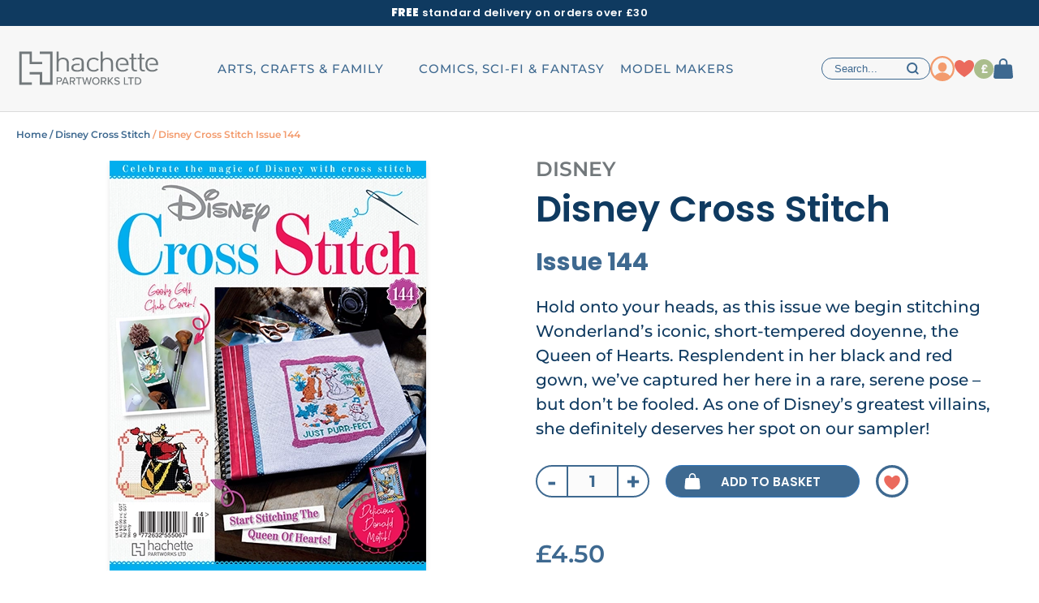

--- FILE ---
content_type: text/html; charset=utf-8
request_url: https://hachettepartworks.com/en-en/disney-cross-stitch/disney-cross-stitch-issue-144/
body_size: 19661
content:

<!DOCTYPE html PUBLIC "-//W3C//DTD XHTML 1.0 Transitional//EN" "http://www.w3.org/TR/xhtml1/DTD/xhtml1-transitional.dtd">
<html xmlns="http://www.w3.org/1999/xhtml" lang="en" xml:lang="en">
<head>
    <title>Disney Cross Stitch Issue 144</title>
<meta name="title" content="Disney Cross Stitch Issue 144" />
<meta name="description" content="Hold onto your heads, as this issue we begin stitching Wonderland’s iconic, short-tempered doyenne, the Queen of Hearts. As one of Disney’s greatest villains, she definitely deserves her spot on our sampler!" />
<meta name="viewport" content="width=device-width, initial-scale=1, maximum-scale=1, minimum-scale=1, user-scalable=no" />
<link rel="canonical" href="/en-en/disney-cross-stitch/disney-cross-stitch-issue-144/"/>	<!-- Specific css -->
    <link href="/assets/hachettecollections.v2/css/font-awesome-4.7.0/css/font-awesome.css?v=3806368c0d833e27a06b8392c459d5102085cd45"
                    rel="stylesheet"
          type="text/css"
          media="all" />

	        <link href="/assets/hachettecollections.v2/css/default_uk.min.css?v=3806368c0d833e27a06b8392c459d5102085cd45"
              rel="stylesheet"
              type="text/css"
              media="all" />
    	<!-- Specific javascript -->
<script type="text/javascript"
        src="/assets/hachettecollections.v2/scripts/vendors.min.js?v=3806368c0d833e27a06b8392c459d5102085cd45"
        ></script>
<script defer
        type="text/javascript"
        src="/assets/hachettecollections.v2/scripts/default.min.js?v=3806368c0d833e27a06b8392c459d5102085cd45"
        ></script>

    <script defer
            type="text/javascript"
            src="/assets/hachettecollections.v2/scripts/default_uk.min.js?v=3806368c0d833e27a06b8392c459d5102085cd45"
            ></script>


<script derer type="text/javascript">var lang_uri	= '/en-en/';var base_url	= '/en-en/disney-cross-stitch/disney-cross-stitch-issue-144/';var full_url	= '/en-en/disney-cross-stitch/disney-cross-stitch-issue-144/';</script>
    <script>
        (function(w,d,s,r,n){w.TrustpilotObject=n;w[n]=w[n]||function(){(w[n].q=w[n].q||[]).push(arguments)};
            a=d.createElement(s);a.async=1;a.src=r;a.type='text/java'+s;f=d.getElementsByTagName(s)[0];
            f.parentNode.insertBefore(a,f)})(window,document,'script', 'https://invitejs.trustpilot.com/tp.min.js', 'tp');
        tp('register', 'LTJTq9zJJoE1N2pe');
    </script>
    <!-- TrustBox script -->
    <script type="text/javascript" src="https://widget.trustpilot.com/bootstrap/v5/tp.widget.bootstrap.min.js" async></script>
    <!-- End TrustBox script -->

		    <script type="text/javascript">(function(){function i(e){if(!window.frames[e]){if(document.body&&document.body.firstChild){var t=document.body;var n=document.createElement("iframe");n.style.display="none";n.name=e;n.title=e;t.insertBefore(n,t.firstChild)}else{setTimeout(function(){i(e)},5)}}}function e(n,o,r,f,s){function e(e,t,n,i){if(typeof n!=="function"){return}if(!window[o]){window[o]=[]}var a=false;if(s){a=s(e,i,n)}if(!a){window[o].push({command:e,version:t,callback:n,parameter:i})}}e.stub=true;e.stubVersion=2;function t(i){if(!window[n]||window[n].stub!==true){return}if(!i.data){return}var a=typeof i.data==="string";var e;try{e=a?JSON.parse(i.data):i.data}catch(t){return}if(e[r]){var o=e[r];window[n](o.command,o.version,function(e,t){var n={};n[f]={returnValue:e,success:t,callId:o.callId};if(i.source){i.source.postMessage(a?JSON.stringify(n):n,"*")}},o.parameter)}}if(typeof window[n]!=="function"){window[n]=e;if(window.addEventListener){window.addEventListener("message",t,false)}else{window.attachEvent("onmessage",t)}}}e("__tcfapi","__tcfapiBuffer","__tcfapiCall","__tcfapiReturn");i("__tcfapiLocator")})();</script>
    <script type="text/javascript">(function(){
            (function(e,i,o){var n=document.createElement("link");n.rel="preconnect";n.as="script";var t=document.createElement("link");t.rel="dns-prefetch";t.as="script";var r=document.createElement("script");r.id="spcloader";r.type="text/javascript";r["async"]=true;r.charset="utf-8";window.didomiConfig=window.didomiConfig||{};window.didomiConfig.sdkPath=window.didomiConfig.sdkPath||o||"https://sdk.privacy-center.org/";const d=window.didomiConfig.sdkPath;var a=d+e+"/loader.js?target_type=notice&target="+i;if(window.didomiConfig&&window.didomiConfig.user){var c=window.didomiConfig.user;var s=c.country;var f=c.region;if(s){a=a+"&country="+s;if(f){a=a+"&region="+f}}}n.href=d;t.href=d;r.src=a;var m=document.getElementsByTagName("script")[0];m.parentNode.insertBefore(n,m);m.parentNode.insertBefore(t,m);m.parentNode.insertBefore(r,m)})
            ("8d3aa3c7-773d-4d7c-8b1f-d9d96ae95b00","GCJ4G2cm")
        })();
    </script>
		<!-- Google Tag Manager -->
	<script>
		
		        dataLayer = [{
            'category': "ARTS, CRAFTS & FAMILY",
            'collection': "Disney Cross Stitch",
            'subscription_site': "undefined",
            'user_state': "Not logged in",
            'user_ID': undefined,
			        }];
				        (function(w,d,s,l,i){w[l]=w[l]||[];w[l].push({'gtm.start':
                new Date().getTime(),event:'gtm.js'});var f=d.getElementsByTagName(s)[0],
            j=d.createElement(s),dl=l!='dataLayer'?'&l='+l:'';j.async=true;j.src=
            'https://www.googletagmanager.com/gtm.js?id='+i+dl;f.parentNode.insertBefore(j,f);
        })(window,document,'script','dataLayer','GTM-N2GBCG');

		
		
				    dataLayer.push({
    'ecommerce': {
    'detail': {
    'actionField': {
    'products' :[{
    'id': "L1AA3144",
    'name': "Disney Cross Stitch  Issue 144",
    'price' : 4.50,
    'quantity' : 1,
    'brand': "Disney",
    'category': "ARTS, CRAFTS & FAMILY/Disney Cross Stitch/(not set)/Crafts"
    }]
    }
    }
    },
    'event':'ProductDetailView'
    })






		        $(document).ready(function() {
            $('.productblock').on('click', function (e) {
                if($(e.target).is('span.cta-blue')){
                    return false;
                }
                dataLayer.push({
                    'ecommerce': {
                        'currencyCode': "GBP",
                        'click': {
                            'actionField': {
                                'list': $(this).attr('gtm-list')
                            },
                            'products': [{
                                'id': $(this).attr('rel-code'),
                                'name': $(this).attr('gtm-name'),
                                'position': $(this).index('.productblock') + 1,
                                'price': $(this).attr('gtm-price'),
                                'quantity': 1,
                                'brand': $(this).attr('gtm-brand'),
                                'category': $(this).attr('gtm-category'),
                                'dimension7': "/" + $(this).attr('gtm-list') + "/",
                                'dimension3': "All",
                                'dimension4': "All",
                                'dimension2': $('.productblock').length
                            }]
                        }
                    },
                    'event': 'ProductClick'
                });
            });
        });
							</script>
	<!-- End Google Tag Manager -->
        		<style>
    @media screen and (max-width: 1024px) {
        .bloc-description .description {
            overflow: hidden;
            height: 60px;
            transition: all .3s ease-in-out;
        }

    }
</style></head>
<body class="en_EN">
<!-- BOARD -->
    	<!-- Google Tag Manager (noscript) -->
	<noscript><iframe src="https://www.googletagmanager.com/ns.html?id=GTM-N2GBCG" height="0" width="0" style="display:none;visibility:hidden"></iframe></noscript>
	<!-- End Google Tag Manager (noscript) -->
        <div class="layout">
                    <div class="cf">
                                                                <header class="header-uk new">
        <div class="banner">
        <div class="content-uk">
            <span class="upp bold">Free</span> standard delivery on orders over £30
        </div>
    </div>
    
        <div class="middle-header" >
        <div class="content-uk">
            <div class="middle-left">
                <form action="" class="search-form" onclick="searchActive($(this));">
                    <svg height="26px" viewBox="0 0 986 1024">
<path fill="#000" d="M854.85 131.224c-136.913-136.913-359.159-136.913-496.071 0-127.431 127.431-138.050 328.818-24.652 468.385l16.308 20.101-309.855 309.855 16.308 16.308 309.855-309.855 19.721 15.929c139.947 113.399 341.333 102.779 468.385-24.652 66.37-66.37 102.779-154.359 102.779-248.036s-36.409-181.665-102.779-248.036zM838.542 610.987c-61.819 61.819-144.119 96.332-231.348 96.332-0.379 0-0.759 0-1.138 0-86.85 0-168.391-33.754-229.831-95.194s-95.194-143.739-95.194-230.969c0.379-87.23 34.513-169.529 96.332-231.348s144.119-96.332 231.348-96.332c86.092-0.379 169.15 33.375 230.969 95.194 61.44 61.44 95.194 143.739 95.194 230.969s-34.133 169.529-96.332 231.348z"></path>
</svg>
                    <input name="search" type="text" placeholder="Search...">
                </form>
            </div>
            <div class="burger" onclick="openMenuMobile($(this)); return false;">
                <div class="bar1"></div>
                <div class="bar2"></div>
                <span class="menu v2">Menu</span>
            </div>
            <a href="/en-en/" class="logo">
                <img loading="lazy" src="/en-en/medias/header/logo-h.png" alt="Hachette Partworks" width="38" height="36">
            </a>

            <div class="middle-right">
                <ul>
                    <li class="item-search">
                        <svg xmlns="http://www.w3.org/2000/svg" width="14.82" height="14.82" viewBox="0 0 14.82 14.82">
  <path id="Icon_akar-search" data-name="Icon akar-search" d="M15.406,15.406l-2.929-2.934M14.1,8.55A5.55,5.55,0,1,1,8.55,3,5.55,5.55,0,0,1,14.1,8.55Z" transform="translate(-2 -2)" fill="none" stroke="#3e6990" stroke-linecap="round" stroke-width="2"/>
</svg>
                    </li>
                    <li class="item-account">
                        <a href="/en-en/account/">
                            <svg xmlns="http://www.w3.org/2000/svg" width="15.667" height="15.071" viewBox="0 0 15.667 15.071">
  <g id="Group_80" data-name="Group 80" transform="translate(0)">
    <path id="Path_3" data-name="Path 3" d="M25.612,35.106a6.365,6.365,0,0,0-.7-2.514,4.456,4.456,0,0,0-1.844-1.686,9.678,9.678,0,0,0-5.176-1.444,9.678,9.678,0,0,0-5.176,1.444,4.594,4.594,0,0,0-1.844,1.686,9.55,9.55,0,0,0-.93,2.514C9.878,35.109,25.612,35.106,25.612,35.106Z" transform="translate(-9.945 -20.036)" fill="#f39b6d"/>
    <path id="Path_4" data-name="Path 4" d="M17.433,10.125a4.1,4.1,0,0,0-4.2,4.508,4.573,4.573,0,0,0,4.2,4.415,4.576,4.576,0,0,0,4.2-4.414,4.162,4.162,0,0,0-1.1-3.211A4.208,4.208,0,0,0,17.433,10.125Z" transform="translate(-9.483 -10.125)" fill="#f39b6d"/>
  </g>
</svg>
                            <span class="entry-name">Account</span>
                        </a>
                    </li>
                    <li class="item-wishlist">
                        <a href="/en-en/wishlist.htm">
                            <svg xmlns="http://www.w3.org/2000/svg" width="24" height="21.6" viewBox="0 0 24 21.6">
  <path id="Icon_akar-heart" data-name="Icon akar-heart" d="M9,4.5a5.978,5.978,0,0,0-6,5.955C3,13.11,4.05,19.161,15,26.1c10.95-6.939,12-12.99,12-15.645A5.978,5.978,0,0,0,21,4.5c-3.313,0-6,3.609-6,3.609S12.313,4.5,9,4.5Z" transform="translate(-3 -4.5)" fill="#eb6a5d"/>
</svg>
                            <span class="entry-name">Wishlist</span>
                                                    </a>
                    </li>
                    <li class="item-bill">
                        <a href="/en-en/account/?paymybill">
                            <svg xmlns="http://www.w3.org/2000/svg" width="24" height="24" viewBox="0 0 24 24">
  <g id="Group_482" data-name="Group 482" transform="translate(-1733 -64)">
    <path id="Path_7" data-name="Path 7" d="M12,0A12,12,0,1,1,0,12,12,12,0,0,1,12,0Z" transform="translate(1733 64)" fill="#aabd8c"/>
    <text id="_" data-name="£" transform="translate(1741 80.5)" fill="#f7f7f7" font-size="14" font-family="BarlowSemiCondensed-Bold, Barlow Semi Condensed" font-weight="700"><tspan x="0" y="0">£</tspan></text>
  </g>
</svg>
                            <span class="entry-name">Pay my bill</span>
                        </a>
                    </li>
                    <li class="item-basket">
                        <a href="/en-en/basket.htm">
                            <svg xmlns="http://www.w3.org/2000/svg" width="24" height="25" viewBox="0 0 24 25">
  <g id="Group_461" data-name="Group 461" transform="translate(-1771.998 -62)">
    <path id="Path_5" data-name="Path 5" d="M5.851,14.307A2.64,2.64,0,0,1,8.56,12H24.943a2.64,2.64,0,0,1,2.709,2.308l1.091,12.538a2.392,2.392,0,0,1-.712,1.9,2.827,2.827,0,0,1-2,.807H7.468a2.827,2.827,0,0,1-2-.807,2.392,2.392,0,0,1-.712-1.9Z" transform="translate(1767.247 57.446)" fill="#3e6990"/>
    <path id="Path_6" data-name="Path 6" d="M20.6,12.67V7.3A4.3,4.3,0,0,0,16.3,3h0A4.3,4.3,0,0,0,12,7.3V12.67" transform="translate(1767.701 60)" fill="none" stroke="#3e6990" stroke-linecap="square" stroke-width="2"/>
  </g>
</svg>
                            <span class="entry-name">Basket</span>
                            <span class="pastille count_articles hide">0</span>
                        </a>
                    </li>
                </ul>
            </div>
        </div>
    </div>
    
            <nav class="blockmenunav nav-uk">
            <div class="content-uk">
                <div class="showm close" onclick="closeMenuMobile($(this)); return false;"><svg xmlns="http://www.w3.org/2000/svg" width="21.213" height="21.213" viewBox="0 0 21.213 21.213">
  <g id="Group_370" data-name="Group 370" transform="translate(-339.393 -25.793)">
    <line id="Line_104" data-name="Line 104" x2="28" transform="translate(340.1 46.299) rotate(-45)" fill="none" stroke="#3e6990" stroke-width="2"/>
    <line id="Line_105" data-name="Line 105" x2="28" transform="translate(340.1 26.5) rotate(45)" fill="none" stroke="#3e6990" stroke-width="2"/>
  </g>
</svg>
</div>
                <ul class="category-container">
                    <li><a href="/en-en/" class="logo showd"><svg height="53px" viewBox="0 0 3533 1024">
<path fill="#72787b" d="M863.539 936.55v-791.962h-302.182v57.344h244.838v677.171h-187.494v-244.838h-302.182v57.344h244.838v244.941z"></path>
<path fill="#72787b" d="M373.862 389.427h244.838v57.344h-302.182v-244.838h-187.494v677.171h244.838v57.446h-302.285v-791.962h302.285z"></path>
<path fill="#72787b" d="M1201.857 620.494v-201.728c0-59.494-35.635-90.931-96.154-90.931s-97.792 32.563-97.792 90.931v201.83h-48.742v-476.058h48.538v186.982c27.443-27.443 63.795-41.165 106.701-41.165 84.787 0 135.987 47.206 135.987 121.242v208.896h-48.538z"></path>
<path fill="#72787b" d="M1556.468 402.382c0-49.357-27.955-75.162-99.533-75.162-49.869 0-75.162 10.65-97.792 38.81l-33.894-26.419c32.563-37.99 71.578-49.254 132.403-49.254 99.533 0 147.354 38.4 147.354 108.237v222.003h-48.128v-31.744c-30.618 26.829-59.187 35.738-110.387 35.738-52.941 0-83.866-8.499-107.622-29.798-17.613-16.282-27.955-40.141-27.955-65.434 0-58.47 47.514-94.31 130.048-94.31h66.662v33.28h-60.518c-59.392 0-88.474 20.992-88.474 60.723s27.955 58.982 90.419 58.982c32.563 0 62.566-2.56 87.347-23.45 13.21-11.059 19.763-30.106 19.763-58.778l0.307-103.424z"></path>
<path fill="#72787b" d="M1842.164 624.488c-97.178 0-164.966-58.982-164.966-167.219s67.789-167.014 164.966-167.014c51.2 0 84.173 11.878 123.29 48.947l-33.28 27.238c-29.798-28.979-52.941-38.605-90.010-38.605-38.605 0-70.861 13.722-91.75 39.731-18.022 22.221-24.678 47.309-24.678 89.805s6.758 67.686 24.678 90.010c20.89 26.010 53.248 39.731 91.75 39.731 37.069 0 60.211-9.728 90.010-38.707l33.28 27.034c-39.117 37.069-71.987 49.050-123.29 49.050z"></path>
<path fill="#72787b" d="M2252.378 620.494v-201.728c0-59.494-35.635-90.931-96.154-90.931s-98.099 32.563-98.099 90.931v201.83h-48.538v-476.058h48.538v186.982c27.443-27.443 63.795-41.165 106.803-41.165 84.787 0 135.987 47.206 135.987 121.242v208.896h-48.538z"></path>
<path fill="#72787b" d="M2465.473 434.945v33.382h206.746v-19.456c0-97.587-57.037-158.515-151.962-158.515s-151.962 61.952-151.962 167.014c0 112.742 60.518 167.219 161.28 167.219 62.976 0 98.202-16.998 136.294-50.278l-34.099-25.088c-30.515 26.624-56.32 37.786-100.045 37.786-59.392 0-95.13-26.522-109.056-74.445-4.915-18.125-7.066-36.762-6.451-55.398 0-37.99 1.843-57.446 12.8-78.95 16.179-31.232 51.814-51.405 91.136-51.405s74.957 20.070 91.136 51.405c8.806 18.739 11.059 28.774 12.39 56.934l-158.208-0.205z"></path>
<path fill="#72787b" d="M2835.649 620.494c-61.747 0-93.184-37.888-93.184-86.63v-206.234h-49.050v-31.846h49.050v-102.912h48.538v102.912h70.246v31.846h-70.246v205.926c0 31.334 16.691 50.074 53.35 50.074h25.395v36.864h-34.099z"></path>
<path fill="#72787b" d="M3027.137 620.494c-61.747 0-93.184-37.888-93.184-86.63v-206.234h-49.050v-31.846h49.050v-102.912h48.538v102.912h70.246v31.846h-70.246v205.926c0 31.334 16.691 50.074 53.35 50.074h25.395v36.864h-34.099z"></path>
<path fill="#72787b" d="M3169.063 434.945v33.382h206.746v-19.456c0-97.587-57.037-158.515-151.962-158.515s-151.962 61.952-151.962 167.014c0 112.742 60.518 167.219 161.28 167.219 62.976 0 98.202-16.998 136.294-50.278l-34.099-25.088c-30.515 26.624-56.32 37.786-100.045 37.786-59.392 0-95.13-26.522-108.954-74.445-4.915-18.125-7.066-36.762-6.451-55.398 0-37.99 1.843-57.446 12.8-78.95 16.179-31.232 51.814-51.405 91.136-51.405s74.957 20.070 91.136 51.405c8.806 18.739 11.059 28.774 12.39 56.934l-158.31-0.205z"></path>
<path fill="#72787b" d="M959.181 758.17h74.035c36.147 0 56.115 24.781 56.115 54.067s-20.275 54.067-56.115 54.067h-47.718v67.789h-26.317v-175.923zM1029.837 781.312h-44.237v61.645h44.237c18.944 0 32.461-12.39 32.461-30.822s-13.517-30.822-32.461-30.822z"></path>
<path fill="#72787b" d="M1207.706 897.536h-86.221l-14.234 36.352h-28.979l69.837-175.821h32.973l69.837 175.821h-28.979l-14.234-36.352zM1129.165 874.086h70.861l-35.635-93.082-35.226 93.082z"></path>
<path fill="#72787b" d="M1331.302 866.202h-32.973v67.789h-26.317v-175.821h74.035c33.485 0 56.422 21.606 56.422 54.067 0 31.642-21.299 48.538-43.725 51.405l45.056 70.349h-30.618l-41.882-67.789zM1342.669 781.312h-44.237v61.645h44.237c18.944 0 32.666-12.39 32.666-30.822s-13.722-30.822-32.666-30.822z"></path>
<path fill="#72787b" d="M1475.174 781.312h-54.579v-23.245h135.27v23.245h-54.272v152.576h-26.317v-152.576z"></path>
<path fill="#72787b" d="M1681.306 798.208l-36.352 135.782h-28.16l-50.381-175.821h29.491l36.352 141.005 38.502-141.005h21.299l38.195 141.005 36.352-141.005h29.491l-50.074 175.821h-28.16l-36.557-135.782z"></path>
<path fill="#72787b" d="M1894.502 755.2c52.429 0 88.576 38.707 88.576 90.931s-36.147 90.931-88.576 90.931c-52.429 0-88.576-38.707-88.576-90.931 0-52.122 36.147-90.931 88.576-90.931zM1894.502 778.65c-37.683 0-61.44 28.774-61.44 67.482 0 38.502 23.757 67.482 61.44 67.482 37.171 0 61.44-28.979 61.44-67.482 0-38.707-24.269-67.482-61.44-67.482z"></path>
<path fill="#72787b" d="M2074.214 866.202h-32.973v67.789h-26.317v-175.821h74.035c33.485 0 56.422 21.606 56.422 54.067 0 31.642-21.299 48.538-43.725 51.405l45.056 70.349h-30.618l-41.882-67.789zM2085.581 781.312h-44.237v61.645h44.237c18.944 0 32.666-12.39 32.666-30.822s-13.722-30.822-32.666-30.822z"></path>
<path fill="#72787b" d="M2220.749 857.498l-16.589 18.739v57.754h-26.317v-175.821h26.317v87.245l73.523-87.245h32.666l-72.499 83.251 78.234 92.57h-32.563l-62.771-76.493z"></path>
<path fill="#72787b" d="M2343.014 888.832c11.878 13.21 30.822 24.781 55.398 24.781 28.467 0 38.502-14.541 38.502-27.136 0-18.432-20.070-23.757-42.394-29.491-28.16-7.373-60.928-15.565-60.928-51.405 0-28.979 25.6-50.074 62.259-50.074 27.136 0 48.538 8.704 64.102 24.474l-15.258 19.456c-13.414-14.234-31.949-20.582-50.893-20.582-19.456 0-32.973 10.035-32.973 24.781 0 15.77 18.944 20.787 40.858 26.317 28.774 7.68 62.259 16.589 62.259 54.067 0 27.443-18.944 52.941-66.458 52.941-31.334 0-54.272-11.366-69.325-27.955l14.848-20.173z"></path>
<path fill="#72787b" d="M2562.253 758.17h26.317v152.576h79.872v23.245h-106.189v-175.821z"></path>
<path fill="#72787b" d="M2714.112 781.312h-54.579v-23.245h135.27v23.245h-54.272v152.576h-26.317v-152.576z"></path>
<path fill="#72787b" d="M2822.144 758.17h62.771c54.784 0 91.238 37.478 91.238 88.064 0 50.893-36.352 87.757-91.238 87.757h-62.771v-175.821zM2884.813 910.746c40.55 0 64-28.979 64-64.614 0-36.147-22.63-64.819-64-64.819h-36.352v129.434h36.352z"></path>
</svg>
</a></li>
                                                                        <li class="category ">
                                <div class="category-name ">
                                    <span>ARTS, CRAFTS & FAMILY</span>
                                    <img loading="lazy" src="/medias/en-en/header/arts-crafts-and-family-mb.png" alt="ARTS, CRAFTS & FAMILY">
                                </div>
                                <div class="subcategory showd subcategorydesk">
                                    <div class="content-uk">
                                                                                    <div class="subcategories">
                                                <div class="back-mobile"><svg height="16px" viewBox="0 0 1088 1024">
<path fill="#000" d="M1000.364 425.884h-664.718l288.322-283.753c29.777-34.167 27.775-85.099-4.595-116.908s-84.201-33.776-118.971-4.516l-500.401 491.292 500.401 491.292c34.77 29.26 86.601 27.293 118.971-4.516s34.372-82.741 4.595-116.908l-288.322-283.753h664.718c48.4 0 87.636-38.556 87.636-86.116s-39.236-86.116-87.636-86.116z"></path>
</svg>
<span class="name">ARTS, CRAFTS & FAMILY</span></div>
                                                <ul class="list">
                                                    <li class="title upp"><a href="#">Shop by brand</a></li>
                                                                                                                                                                                                                        
                                                                                                                                                                                                                                                                                                                                                                                                                                                                                                                                                                                                                                                                                                                                                                                                                                                                                                                                                                                                                                                                                                                                                                                                                                                                                                                                                                                                                                                                                                                                                                                                                                                                                                
                                                            <li data-collection="disney">
                                                                <a href="/en-en/disney/">
                                                                    <div class="container-name-subcategory">
                                                                        <img loading="lazy" src="/medias/en-en/header/menu-disney.png" alt="" class="illu-subcategory">
                                                                        Disney                                                                    </div>
                                                                    <span class="arrow right"></span>
                                                                </a>
                                                            </li>
                                                                                                                                                                                                                                                                                
                                                                                                                                                                                                                                                                                                                                                                                                                                                                                                                                                                                                                                                                                                                                                                                                                                                                                                                                                                                                                                                                                                                                                                                                                                                                                                                                                                                                                                                                                        
                                                            <li data-collection="peter-rabbit">
                                                                <a href="/en-en/peter-rabbit-cross-stitch/">
                                                                    <div class="container-name-subcategory">
                                                                        <img loading="lazy" src="/medias/en-en/header/menu-peter-rabbit.png" alt="" class="illu-subcategory">
                                                                        Peter Rabbit                                                                    </div>
                                                                    <span class="arrow right"></span>
                                                                </a>
                                                            </li>
                                                                                                                                                            </ul>
                                            </div>
                                                                                <div class="collections-container">
                                            <div class="item-collection active">
                                                <ul class="list">
                                                    <li class="title upp"><a href="#">Shop by collection</a></li>
                                                                                                                                                                                                                                                                                    <li rel-code-coll="A91"><a href="/en-en/disney-mini-books/">Disney Mini Books</a></li>
                                                                                                                                                                                                                                                                                    <li rel-code-coll="A90"><a href="/en-en/winnie-the-pooh-embroidery/">Winnie the Pooh Embroidery</a></li>
                                                                                                                                                                                                                                                                                    <li rel-code-coll="A89"><a href="/en-en/disney-paint/">Disney Paint by Numbers</a></li>
                                                                                                                                                                                                                                                                                    <li rel-code-coll="A86"><a href="/en-en/crochet-lace/?utm_medium=hyperlink&utm_source=e-merch&utm_campaign=crochetlace">Crochet Lace</a></li>
                                                                                                                                                                                                                                                                                    <li rel-code-coll="A84"><a href="/en-en/peter-rabbit-cross-stitch/">Peter Rabbit Cross Stitch</a></li>
                                                                                                                                                                                                                                                                                    <li rel-code-coll="A13"><a href="/en-en/disney-crochet/">Disney Crochet</a></li>
                                                                                                                                                                                                                                                                                    <li rel-code-coll="AA3"><a href="/en-en/disney-cross-stitch/">Disney Cross Stitch</a></li>
                                                                                                                                                                                                                                                                                    <li rel-code-coll="WD1"><a href="/en-en/disney-club-collection/?utm_source=Partworks&utm_medium=categorie&utm_campaign=DC_261UK&hct=HPK">Disney Club</a></li>
                                                                                                    </ul>
                                                <div class="imgbanncoll">
                                                                                                                                                                                                                                                                                    <a href="/en-en/disney-mini-books/" class="imgcollA91">
                                                            
<img loading="lazy"
     src="/medias/catalog/products/A91/coll_kicker/DMB_coll_kicker_460x340.webp"
     class="kicker-subcategory "
     alt="Disney Mini Books"
                        srcset="/medias/catalog/products/A91/coll_kicker/DMB_coll_kicker_460x340.webp 2x"
     />
<script type="application/ld+json">{"@context":"https://schema.org/","@type":"ImageObject","contentUrl":"/medias/catalog/products/A91/coll_kicker/DMB_coll_kicker_460x340.webp"}</script>                                                        </a>
                                                                                                                                                                                                                                                                                    <a href="/en-en/winnie-the-pooh-embroidery/" class="imgcollA90">
                                                            
<img loading="lazy"
     src="/medias/catalog/products/A90/coll_kicker/WTP_coll_kicker_460x340_v2.webp"
     class="kicker-subcategory "
     alt="Winnie the Pooh Embroidery"
                        srcset="/medias/catalog/products/A90/coll_kicker/WTP_coll_kicker_460x340_v2.webp 2x"
     />
<script type="application/ld+json">{"@context":"https://schema.org/","@type":"ImageObject","contentUrl":"/medias/catalog/products/A90/coll_kicker/WTP_coll_kicker_460x340_v2.webp"}</script>                                                        </a>
                                                                                                                                                                                                                                                                                    <a href="/en-en/disney-paint/" class="imgcollA89">
                                                            
<img loading="lazy"
     src="/medias/catalog/products/A89/coll_kicker/DisneyPaint_coll_kicker_460x340.webp"
     class="kicker-subcategory "
     alt="Disney Paint by Numbers"
                        srcset="/medias/catalog/products/A89/coll_kicker/DisneyPaint_coll_kicker_460x340.webp 2x"
     />
<script type="application/ld+json">{"@context":"https://schema.org/","@type":"ImageObject","contentUrl":"/medias/catalog/products/A89/coll_kicker/DisneyPaint_coll_kicker_460x340.webp"}</script>                                                        </a>
                                                                                                                                                                                                                                                                                    <a href="/en-en/crochet-lace/?utm_medium=hyperlink&utm_source=e-merch&utm_campaign=crochetlace" class="imgcollA86">
                                                            
<img loading="lazy"
     src="/medias/catalog/products/A86/coll_kicker/CrochetLace_coll_kicker_460x340.webp"
     class="kicker-subcategory "
     alt="Crochet Lace"
                        srcset="/medias/catalog/products/A86/coll_kicker/CrochetLace_coll_kicker_460x340.webp 2x"
     />
<script type="application/ld+json">{"@context":"https://schema.org/","@type":"ImageObject","contentUrl":"/medias/catalog/products/A86/coll_kicker/CrochetLace_coll_kicker_460x340.webp"}</script>                                                        </a>
                                                                                                                                                                                                                                                                                    <a href="/en-en/peter-rabbit-cross-stitch/" class="imgcollA84">
                                                            
<img loading="lazy"
     src="/medias/catalog/products/A84/coll_kicker/PRXS_WHI_coll_kicker_460x340.webp"
     class="kicker-subcategory "
     alt="Peter Rabbit Cross Stitch"
                        srcset="/medias/catalog/products/A84/coll_kicker/PRXS_WHI_coll_kicker_460x340.webp 2x"
     />
<script type="application/ld+json">{"@context":"https://schema.org/","@type":"ImageObject","contentUrl":"/medias/catalog/products/A84/coll_kicker/PRXS_WHI_coll_kicker_460x340.webp"}</script>                                                        </a>
                                                                                                                                                                                                                                                                                    <a href="/en-en/disney-crochet/" class="imgcollA13">
                                                            
<img loading="lazy"
     src="/medias/catalog/products/A13/coll_kicker/DCrochet_coll_kicker_460x340_v2.webp"
     class="kicker-subcategory "
     alt="Disney Crochet"
                        srcset="/medias/catalog/products/A13/coll_kicker/DCrochet_coll_kicker_460x340_v2.webp 2x"
     />
<script type="application/ld+json">{"@context":"https://schema.org/","@type":"ImageObject","contentUrl":"/medias/catalog/products/A13/coll_kicker/DCrochet_coll_kicker_460x340_v2.webp"}</script>                                                        </a>
                                                                                                                                                                                                                                                                                    <a href="/en-en/disney-cross-stitch/" class="imgcollAA3">
                                                            
<img loading="lazy"
     src="/medias/catalog/products/AA3/coll_kicker/cross-stitch-mmkt.webp"
     class="kicker-subcategory "
     alt="Disney Cross Stitch"
                        srcset="/medias/catalog/products/AA3/coll_kicker/cross-stitch-mmkt.webp 2x"
     />
<script type="application/ld+json">{"@context":"https://schema.org/","@type":"ImageObject","contentUrl":"/medias/catalog/products/AA3/coll_kicker/cross-stitch-mmkt.webp"}</script>                                                        </a>
                                                                                                                                                                                                                                                                                    <a href="/en-en/disney-club-collection/?utm_source=Partworks&utm_medium=categorie&utm_campaign=DC_261UK&hct=HPK" class="imgcollWD1">
                                                            
<img loading="lazy"
     src="/medias/catalog/products/WD1/coll_kicker/DCL-MMKT.webp"
     class="kicker-subcategory "
     alt="Disney Club"
                        srcset="/medias/catalog/products/WD1/coll_kicker/DCL-MMKT.webp 2x"
     />
<script type="application/ld+json">{"@context":"https://schema.org/","@type":"ImageObject","contentUrl":"/medias/catalog/products/WD1/coll_kicker/DCL-MMKT.webp"}</script>                                                        </a>
                                                                                                                                                                <a href="https://www.cast-on.co.uk/" target="_blank" class="imgcollZ1">
                                                            <img loading="lazy" src="/medias/catalog/products/Z1/coll_kicker/Caston-MMKT.jpg" class="kicker-subcategory all lazy_ showblock" alt="">
                                                        </a>
                                                                                                    </div>
                                            </div>
                                        </div>
                                    </div>
                                </div>
                                <div class="subcategory showm subcategorymobile">
                                    <div class="content-uk">
                                        <div class="subcategories subcategoriesmobile">
                                            <div class="back-mobile"><svg xmlns="http://www.w3.org/2000/svg" width="12.939" height="12.138" viewBox="0 0 12.939 12.138">
  <g id="Icon_akar-arrow-back" data-name="Icon akar-arrow-back" transform="translate(-3.5 -6.086)">
    <path id="Path_370" data-name="Path 370" d="M7.539,7.5,4.5,10.539l3.039,3.039" transform="translate(0 0)" fill="none" stroke="#3e6990" stroke-linecap="round" stroke-linejoin="round" stroke-width="2"/>
    <path id="Path_371" data-name="Path 371" d="M4.5,15H9.362a6.077,6.077,0,0,1,6.077,6.077v.608" transform="translate(0 -4.461)" fill="none" stroke="#3e6990" stroke-linecap="round" stroke-linejoin="round" stroke-width="2"/>
  </g>
</svg>
<span class="name">Back</span></div>
                                            <div class="title-categories">ARTS, CRAFTS & FAMILY <img loading="lazy" src="/medias/en-en/header/arts-crafts-and-family-mb.png" alt="ARTS, CRAFTS & FAMILY"></div>
                                            <ul class="list">
                                                                                                                                                                                                                        <li>
                                                                <a href="/en-en/disney-club-collection/" target="_blank">
                                                                    <div class="container-name-subcategory">
                                                                        Disney Club                                                                    </div>
                                                                </a>
                                                            </li>
                                                                                                                                                                                                                                                                                                                                                                                                                                            <li><a href="/en-en/disney-crochet/">Disney Crochet</a></li>
                                                                                                                    <li><a href="/en-en/disney-cross-stitch/">Disney Cross Stitch</a></li>
                                                                                                                                                                                                                                                                                                                                                                                        <li><a href="/en-en/disney-mini-books/">Disney Mini Books</a></li>
                                                                                                                    <li><a href="/en-en/winnie-the-pooh-embroidery/">Winnie the Pooh Embroidery</a></li>
                                                                                                                    <li><a href="/en-en/disney-paint/">Disney Paint by Numbers</a></li>
                                                                                                                    <li><a href="/en-en/crochet-lace/">Crochet Lace</a></li>
                                                                                                                                                                                                                                                                                                                                                                                        <li><a href="/en-en/peter-rabbit-cross-stitch/">Peter Rabbit Cross Stitch</a></li>
                                                                                                                                                                                                        </ul>
                                        </div>
                                        <div class="collections-container">
                                                                                            <div class="item-collection " data-collection="">
                                                    <div class="back-mobile"><svg height="16px" viewBox="0 0 1088 1024">
<path fill="#000" d="M1000.364 425.884h-664.718l288.322-283.753c29.777-34.167 27.775-85.099-4.595-116.908s-84.201-33.776-118.971-4.516l-500.401 491.292 500.401 491.292c34.77 29.26 86.601 27.293 118.971-4.516s34.372-82.741 4.595-116.908l-288.322-283.753h664.718c48.4 0 87.636-38.556 87.636-86.116s-39.236-86.116-87.636-86.116z"></path>
</svg>
<span class="name"></span></div>
                                                    <ul class="list">
                                                                                                                    <li><a href="/en-en/disney-club-collection/">Disney Club</a></li>
                                                                                                            </ul>
                                                    
<img loading="lazy"
     src="/medias/catalog/products/WD1/coll_kicker/DCL-MMKT.webp"
     class="kicker-subcategory "
     alt="Disney Club"
                        srcset="/medias/catalog/products/WD1/coll_kicker/DCL-MMKT.webp 2x"
     />
<script type="application/ld+json">{"@context":"https://schema.org/","@type":"ImageObject","contentUrl":"/medias/catalog/products/WD1/coll_kicker/DCL-MMKT.webp"}</script>                                                </div>
                                                                                            <div class="item-collection " data-collection="disney">
                                                    <div class="back-mobile"><svg height="16px" viewBox="0 0 1088 1024">
<path fill="#000" d="M1000.364 425.884h-664.718l288.322-283.753c29.777-34.167 27.775-85.099-4.595-116.908s-84.201-33.776-118.971-4.516l-500.401 491.292 500.401 491.292c34.77 29.26 86.601 27.293 118.971-4.516s34.372-82.741 4.595-116.908l-288.322-283.753h664.718c48.4 0 87.636-38.556 87.636-86.116s-39.236-86.116-87.636-86.116z"></path>
</svg>
<span class="name">Disney</span></div>
                                                    <ul class="list">
                                                                                                                    <li><a href="/en-en/disney-crochet/">Disney Crochet</a></li>
                                                                                                                    <li><a href="/en-en/disney-cross-stitch/">Disney Cross Stitch</a></li>
                                                                                                            </ul>
                                                    
<img loading="lazy"
     src="/medias/catalog/products/AA3/coll_kicker/cross-stitch-mmkt.webp"
     class="kicker-subcategory "
     alt="Disney Cross Stitch"
                        srcset="/medias/catalog/products/AA3/coll_kicker/cross-stitch-mmkt.webp 2x"
     />
<script type="application/ld+json">{"@context":"https://schema.org/","@type":"ImageObject","contentUrl":"/medias/catalog/products/AA3/coll_kicker/cross-stitch-mmkt.webp"}</script>                                                </div>
                                                                                            <div class="item-collection " data-collection="hachette-partworks">
                                                    <div class="back-mobile"><svg height="16px" viewBox="0 0 1088 1024">
<path fill="#000" d="M1000.364 425.884h-664.718l288.322-283.753c29.777-34.167 27.775-85.099-4.595-116.908s-84.201-33.776-118.971-4.516l-500.401 491.292 500.401 491.292c34.77 29.26 86.601 27.293 118.971-4.516s34.372-82.741 4.595-116.908l-288.322-283.753h664.718c48.4 0 87.636-38.556 87.636-86.116s-39.236-86.116-87.636-86.116z"></path>
</svg>
<span class="name">Hachette Partworks</span></div>
                                                    <ul class="list">
                                                                                                                    <li><a href="/en-en/disney-mini-books/">Disney Mini Books</a></li>
                                                                                                                    <li><a href="/en-en/winnie-the-pooh-embroidery/">Winnie the Pooh Embroidery</a></li>
                                                                                                                    <li><a href="/en-en/disney-paint/">Disney Paint by Numbers</a></li>
                                                                                                                    <li><a href="/en-en/crochet-lace/">Crochet Lace</a></li>
                                                                                                            </ul>
                                                    
<img loading="lazy"
     src="/medias/catalog/products/A86/coll_kicker/CrochetLace_coll_kicker_460x340.webp"
     class="kicker-subcategory "
     alt="Crochet Lace"
                        srcset="/medias/catalog/products/A86/coll_kicker/CrochetLace_coll_kicker_460x340.webp 2x"
     />
<script type="application/ld+json">{"@context":"https://schema.org/","@type":"ImageObject","contentUrl":"/medias/catalog/products/A86/coll_kicker/CrochetLace_coll_kicker_460x340.webp"}</script>                                                </div>
                                                                                            <div class="item-collection " data-collection="peter-rabbit">
                                                    <div class="back-mobile"><svg height="16px" viewBox="0 0 1088 1024">
<path fill="#000" d="M1000.364 425.884h-664.718l288.322-283.753c29.777-34.167 27.775-85.099-4.595-116.908s-84.201-33.776-118.971-4.516l-500.401 491.292 500.401 491.292c34.77 29.26 86.601 27.293 118.971-4.516s34.372-82.741 4.595-116.908l-288.322-283.753h664.718c48.4 0 87.636-38.556 87.636-86.116s-39.236-86.116-87.636-86.116z"></path>
</svg>
<span class="name">Peter Rabbit</span></div>
                                                    <ul class="list">
                                                                                                                    <li><a href="/en-en/peter-rabbit-cross-stitch/">Peter Rabbit Cross Stitch</a></li>
                                                                                                            </ul>
                                                    
<img loading="lazy"
     src="/medias/catalog/products/A84/coll_kicker/PRXS_WHI_coll_kicker_460x340.webp"
     class="kicker-subcategory "
     alt="Peter Rabbit Cross Stitch"
                        srcset="/medias/catalog/products/A84/coll_kicker/PRXS_WHI_coll_kicker_460x340.webp 2x"
     />
<script type="application/ld+json">{"@context":"https://schema.org/","@type":"ImageObject","contentUrl":"/medias/catalog/products/A84/coll_kicker/PRXS_WHI_coll_kicker_460x340.webp"}</script>                                                </div>
                                                                                    </div>
                                    </div>
                                </div>
                            </li>
                                                                                                <li class="category ">
                                <div class="category-name ">
                                    <span>COMICS, SCI-FI & FANTASY</span>
                                    <img loading="lazy" src="/medias/en-en/header/comics-sci-fi-and-fantasy-mb.png" alt="COMICS, SCI-FI & FANTASY">
                                </div>
                                <div class="subcategory showd subcategorydesk">
                                    <div class="content-uk">
                                                                                    <div class="subcategories">
                                                <div class="back-mobile"><svg height="16px" viewBox="0 0 1088 1024">
<path fill="#000" d="M1000.364 425.884h-664.718l288.322-283.753c29.777-34.167 27.775-85.099-4.595-116.908s-84.201-33.776-118.971-4.516l-500.401 491.292 500.401 491.292c34.77 29.26 86.601 27.293 118.971-4.516s34.372-82.741 4.595-116.908l-288.322-283.753h664.718c48.4 0 87.636-38.556 87.636-86.116s-39.236-86.116-87.636-86.116z"></path>
</svg>
<span class="name">COMICS, SCI-FI & FANTASY</span></div>
                                                <ul class="list">
                                                    <li class="title upp"><a href="#">Shop by brand</a></li>
                                                                                                            
                                                                                                                                                                                                                                                                                                                                                                                                                                                                                                                                                                                                                                                                                                                                                                                                                                                                                                                                                                                                                                                                                                    
                                                            <li data-collection="dc">
                                                                <a href="/en-en/dc-heroes-villains-collection/">
                                                                    <div class="container-name-subcategory">
                                                                        <img loading="lazy" src="/medias/en-en/header/menu-dc.png" alt="" class="illu-subcategory">
                                                                        DC                                                                    </div>
                                                                    <span class="arrow right"></span>
                                                                </a>
                                                            </li>
                                                                                                                                                                    
                                                                                                                                                                                                                                                                                                                                                                                                                                                                                                                                                                                                                                                                                                                                                                                                                                                                                                                                                                                                                                                                                                    
                                                            <li data-collection="marvel">
                                                                <a href="/en-en/marvel-the-legendary-collection/">
                                                                    <div class="container-name-subcategory">
                                                                        <img loading="lazy" src="/medias/en-en/header/menu-marvel.png" alt="" class="illu-subcategory">
                                                                        MARVEL                                                                    </div>
                                                                    <span class="arrow right"></span>
                                                                </a>
                                                            </li>
                                                                                                                                                                    
                                                                                                                                                                                                                                                                                                                                                                                                                                                                                                                                                                                                                                                                                                                                                                                                                                                                                                                                                                                                                                                                                                    
                                                            <li data-collection="rebellion">
                                                                <a href="/en-en/2000-ad-ultimate-collection/">
                                                                    <div class="container-name-subcategory">
                                                                        <img loading="lazy" src="/medias/en-en/header/menu-rebellion.png" alt="" class="illu-subcategory">
                                                                        Rebellion                                                                    </div>
                                                                    <span class="arrow right"></span>
                                                                </a>
                                                            </li>
                                                                                                                                                                    
                                                                                                                                                                                                                                                                                                                                                                                                                                                                                                                                                                                                                                                                                                                                                                                                                                                                                                                                                                                                                                                                                                                                                                                                                                                                                                            
                                                            <li data-collection="warhammer">
                                                                <a href="/en-en/warhammer/">
                                                                    <div class="container-name-subcategory">
                                                                        <img loading="lazy" src="/medias/en-en/header/menu-warhammer.png" alt="" class="illu-subcategory">
                                                                        Warhammer                                                                    </div>
                                                                    <span class="arrow right"></span>
                                                                </a>
                                                            </li>
                                                                                                                                                            </ul>
                                            </div>
                                                                                <div class="collections-container">
                                            <div class="item-collection active">
                                                <ul class="list">
                                                    <li class="title upp"><a href="#">Shop by collection</a></li>
                                                                                                                                                                                                                                                                                    <li rel-code-coll="A85"><a href="/en-en/warhammer-40000-combat-patrol/?utm_medium=button&utm_source=emerch&utm_campaign=A85">Warhammer 40,000: Combat Patrol</a></li>
                                                                                                                                                                                                                                                                                    <li rel-code-coll="A15"><a href="/en-en/warhammer-age-of-sigmar-stormbringer/">Warhammer Age of Sigmar: Stormbringer</a></li>
                                                                                                                                                                                                                                                                                    <li rel-code-coll="A12"><a href="/en-en/marvel-the-legendary-collection/">Marvel: The Legendary Collection</a></li>
                                                                                                                                                                                                                                                                                    <li rel-code-coll="AA6"><a href="/en-en/dc-heroes-villains-collection/">DC Heroes & Villains Collection</a></li>
                                                                                                                                                                                                                                                                                    <li rel-code-coll="072"><a href="/en-en/2000-ad-ultimate-collection/">2000 AD: The Ultimate Collection</a></li>
                                                                                                    </ul>
                                                <div class="imgbanncoll">
                                                                                                                                                                                                                                                                                    <a href="/en-en/warhammer-40000-combat-patrol/" class="imgcollA85">
                                                            
<img loading="lazy"
     src="/medias/catalog/products/A85/coll_kicker/WCP_WHI_coll_kicker_460x340.webp"
     class="kicker-subcategory "
     alt="Warhammer 40,000: Combat Patrol"
                        srcset="/medias/catalog/products/A85/coll_kicker/WCP_WHI_coll_kicker_460x340.webp 2x"
     />
<script type="application/ld+json">{"@context":"https://schema.org/","@type":"ImageObject","contentUrl":"/medias/catalog/products/A85/coll_kicker/WCP_WHI_coll_kicker_460x340.webp"}</script>                                                        </a>
                                                                                                                                                                                                                                                                                    <a href="/en-en/warhammer-age-of-sigmar-stormbringer/" class="imgcollA15">
                                                            
<img loading="lazy"
     src="/medias/catalog/products/A15/coll_kicker/WHI_coll_kicker_460x340.webp"
     class="kicker-subcategory "
     alt="Warhammer Age of Sigmar: Stormbringer"
                        srcset="/medias/catalog/products/A15/coll_kicker/WHI_coll_kicker_460x340.webp 2x"
     />
<script type="application/ld+json">{"@context":"https://schema.org/","@type":"ImageObject","contentUrl":"/medias/catalog/products/A15/coll_kicker/WHI_coll_kicker_460x340.webp"}</script>                                                        </a>
                                                                                                                                                                                                                                                                                    <a href="/en-en/marvel-the-legendary-collection/" class="imgcollA12">
                                                            
<img loading="lazy"
     src="/medias/catalog/products/A12/coll_kicker/MLC_coll_kicker_460x340_v2.webp"
     class="kicker-subcategory "
     alt="Marvel: The Legendary Collection"
                        srcset="/medias/catalog/products/A12/coll_kicker/MLC_coll_kicker_460x340_v2.webp 2x"
     />
<script type="application/ld+json">{"@context":"https://schema.org/","@type":"ImageObject","contentUrl":"/medias/catalog/products/A12/coll_kicker/MLC_coll_kicker_460x340_v2.webp"}</script>                                                        </a>
                                                                                                                                                                                                                                                                                    <a href="/en-en/dc-heroes-villains-collection/" class="imgcollAA6">
                                                            
<img loading="lazy"
     src="/medias/catalog/products/AA6_uk/coll_kicker/DC_Banner_Kicker_460x340.jpg"
     class="kicker-subcategory "
     alt="DC Heroes & Villains Collection"
        />
<script type="application/ld+json">{"@context":"https://schema.org/","@type":"ImageObject","contentUrl":"/medias/catalog/products/AA6_uk/coll_kicker/DC_Banner_Kicker_460x340.jpg"}</script>                                                        </a>
                                                                                                                                                                                                                                                                                    <a href="/en-en/2000-ad-ultimate-collection/" class="imgcoll072">
                                                            
<img loading="lazy"
     src="/medias/catalog/products/072/coll_kicker/2000_AD-MMKT.png"
     class="kicker-subcategory "
     alt="2000 AD: The Ultimate Collection"
        />
<script type="application/ld+json">{"@context":"https://schema.org/","@type":"ImageObject","contentUrl":"/medias/catalog/products/072/coll_kicker/2000_AD-MMKT.png"}</script>                                                        </a>
                                                                                                                                                        </div>
                                            </div>
                                        </div>
                                    </div>
                                </div>
                                <div class="subcategory showm subcategorymobile">
                                    <div class="content-uk">
                                        <div class="subcategories subcategoriesmobile">
                                            <div class="back-mobile"><svg xmlns="http://www.w3.org/2000/svg" width="12.939" height="12.138" viewBox="0 0 12.939 12.138">
  <g id="Icon_akar-arrow-back" data-name="Icon akar-arrow-back" transform="translate(-3.5 -6.086)">
    <path id="Path_370" data-name="Path 370" d="M7.539,7.5,4.5,10.539l3.039,3.039" transform="translate(0 0)" fill="none" stroke="#3e6990" stroke-linecap="round" stroke-linejoin="round" stroke-width="2"/>
    <path id="Path_371" data-name="Path 371" d="M4.5,15H9.362a6.077,6.077,0,0,1,6.077,6.077v.608" transform="translate(0 -4.461)" fill="none" stroke="#3e6990" stroke-linecap="round" stroke-linejoin="round" stroke-width="2"/>
  </g>
</svg>
<span class="name">Back</span></div>
                                            <div class="title-categories">COMICS, SCI-FI & FANTASY <img loading="lazy" src="/medias/en-en/header/comics-sci-fi-and-fantasy-mb.png" alt="COMICS, SCI-FI & FANTASY"></div>
                                            <ul class="list">
                                                                                                                                                                                                                                                                            <li><a href="/en-en/dc-heroes-villains-collection/">DC Heroes & Villains Collection</a></li>
                                                                                                                                                                                                                                                                                                                                                                                        <li><a href="/en-en/marvel-the-legendary-collection/">Marvel: The Legendary Collection</a></li>
                                                                                                                                                                                                                                                                                                                                                                                        <li><a href="/en-en/2000-ad-ultimate-collection/">2000 AD: The Ultimate Collection</a></li>
                                                                                                                                                                                                                                                                                                                                                                                        <li><a href="/en-en/warhammer-40000-combat-patrol/">Warhammer 40,000: Combat Patrol</a></li>
                                                                                                                    <li><a href="/en-en/warhammer-age-of-sigmar-stormbringer/">Warhammer Age of Sigmar: Stormbringer</a></li>
                                                                                                                                                                                                        </ul>
                                        </div>
                                        <div class="collections-container">
                                                                                            <div class="item-collection " data-collection="dc">
                                                    <div class="back-mobile"><svg height="16px" viewBox="0 0 1088 1024">
<path fill="#000" d="M1000.364 425.884h-664.718l288.322-283.753c29.777-34.167 27.775-85.099-4.595-116.908s-84.201-33.776-118.971-4.516l-500.401 491.292 500.401 491.292c34.77 29.26 86.601 27.293 118.971-4.516s34.372-82.741 4.595-116.908l-288.322-283.753h664.718c48.4 0 87.636-38.556 87.636-86.116s-39.236-86.116-87.636-86.116z"></path>
</svg>
<span class="name">DC</span></div>
                                                    <ul class="list">
                                                                                                                    <li><a href="/en-en/dc-heroes-villains-collection/">DC Heroes & Villains Collection</a></li>
                                                                                                            </ul>
                                                    
<img loading="lazy"
     src="/medias/catalog/products/AA6_uk/coll_kicker/DC_Banner_Kicker_460x340.jpg"
     class="kicker-subcategory "
     alt="DC Heroes & Villains Collection"
        />
<script type="application/ld+json">{"@context":"https://schema.org/","@type":"ImageObject","contentUrl":"/medias/catalog/products/AA6_uk/coll_kicker/DC_Banner_Kicker_460x340.jpg"}</script>                                                </div>
                                                                                            <div class="item-collection " data-collection="marvel">
                                                    <div class="back-mobile"><svg height="16px" viewBox="0 0 1088 1024">
<path fill="#000" d="M1000.364 425.884h-664.718l288.322-283.753c29.777-34.167 27.775-85.099-4.595-116.908s-84.201-33.776-118.971-4.516l-500.401 491.292 500.401 491.292c34.77 29.26 86.601 27.293 118.971-4.516s34.372-82.741 4.595-116.908l-288.322-283.753h664.718c48.4 0 87.636-38.556 87.636-86.116s-39.236-86.116-87.636-86.116z"></path>
</svg>
<span class="name">MARVEL</span></div>
                                                    <ul class="list">
                                                                                                                    <li><a href="/en-en/marvel-the-legendary-collection/">Marvel: The Legendary Collection</a></li>
                                                                                                            </ul>
                                                    
<img loading="lazy"
     src="/medias/catalog/products/A12/coll_kicker/MLC_coll_kicker_460x340_v2.webp"
     class="kicker-subcategory "
     alt="Marvel: The Legendary Collection"
                        srcset="/medias/catalog/products/A12/coll_kicker/MLC_coll_kicker_460x340_v2.webp 2x"
     />
<script type="application/ld+json">{"@context":"https://schema.org/","@type":"ImageObject","contentUrl":"/medias/catalog/products/A12/coll_kicker/MLC_coll_kicker_460x340_v2.webp"}</script>                                                </div>
                                                                                            <div class="item-collection " data-collection="rebellion">
                                                    <div class="back-mobile"><svg height="16px" viewBox="0 0 1088 1024">
<path fill="#000" d="M1000.364 425.884h-664.718l288.322-283.753c29.777-34.167 27.775-85.099-4.595-116.908s-84.201-33.776-118.971-4.516l-500.401 491.292 500.401 491.292c34.77 29.26 86.601 27.293 118.971-4.516s34.372-82.741 4.595-116.908l-288.322-283.753h664.718c48.4 0 87.636-38.556 87.636-86.116s-39.236-86.116-87.636-86.116z"></path>
</svg>
<span class="name">Rebellion</span></div>
                                                    <ul class="list">
                                                                                                                    <li><a href="/en-en/2000-ad-ultimate-collection/">2000 AD: The Ultimate Collection</a></li>
                                                                                                            </ul>
                                                    
<img loading="lazy"
     src="/medias/catalog/products/072/coll_kicker/2000_AD-MMKT.png"
     class="kicker-subcategory "
     alt="2000 AD: The Ultimate Collection"
        />
<script type="application/ld+json">{"@context":"https://schema.org/","@type":"ImageObject","contentUrl":"/medias/catalog/products/072/coll_kicker/2000_AD-MMKT.png"}</script>                                                </div>
                                                                                            <div class="item-collection " data-collection="warhammer">
                                                    <div class="back-mobile"><svg height="16px" viewBox="0 0 1088 1024">
<path fill="#000" d="M1000.364 425.884h-664.718l288.322-283.753c29.777-34.167 27.775-85.099-4.595-116.908s-84.201-33.776-118.971-4.516l-500.401 491.292 500.401 491.292c34.77 29.26 86.601 27.293 118.971-4.516s34.372-82.741 4.595-116.908l-288.322-283.753h664.718c48.4 0 87.636-38.556 87.636-86.116s-39.236-86.116-87.636-86.116z"></path>
</svg>
<span class="name">Warhammer</span></div>
                                                    <ul class="list">
                                                                                                                    <li><a href="/en-en/warhammer-40000-combat-patrol/">Warhammer 40,000: Combat Patrol</a></li>
                                                                                                                    <li><a href="/en-en/warhammer-age-of-sigmar-stormbringer/">Warhammer Age of Sigmar: Stormbringer</a></li>
                                                                                                            </ul>
                                                    
<img loading="lazy"
     src="/medias/catalog/products/A15/coll_kicker/WHI_coll_kicker_460x340.webp"
     class="kicker-subcategory "
     alt="Warhammer Age of Sigmar: Stormbringer"
                        srcset="/medias/catalog/products/A15/coll_kicker/WHI_coll_kicker_460x340.webp 2x"
     />
<script type="application/ld+json">{"@context":"https://schema.org/","@type":"ImageObject","contentUrl":"/medias/catalog/products/A15/coll_kicker/WHI_coll_kicker_460x340.webp"}</script>                                                </div>
                                                                                    </div>
                                    </div>
                                </div>
                            </li>
                                                                                                <li class="category ">
                                <div class="category-name ">
                                    <span>MODEL MAKERS</span>
                                    <img loading="lazy" src="/medias/en-en/header/model-makers-mb.png" alt="MODEL MAKERS">
                                </div>
                                <div class="subcategory showd subcategorydesk">
                                    <div class="content-uk">
                                                                                    <div class="subcategories">
                                                <div class="back-mobile"><svg height="16px" viewBox="0 0 1088 1024">
<path fill="#000" d="M1000.364 425.884h-664.718l288.322-283.753c29.777-34.167 27.775-85.099-4.595-116.908s-84.201-33.776-118.971-4.516l-500.401 491.292 500.401 491.292c34.77 29.26 86.601 27.293 118.971-4.516s34.372-82.741 4.595-116.908l-288.322-283.753h664.718c48.4 0 87.636-38.556 87.636-86.116s-39.236-86.116-87.636-86.116z"></path>
</svg>
<span class="name">MODEL MAKERS</span></div>
                                                <ul class="list">
                                                    <li class="title upp"><a href="#">Shop by brand</a></li>
                                                                                                            
                                                                                                                                                                                                                                                                                                                                                                                                                                                                                                                                                                                                                                                                                                                                                                                                                                                                                                                                                                                                                                                                                                                                                                                                                                                                                                                                                            
                                                            <li data-collection="dc">
                                                                <a href="/en-en/batmobile-tumbler/">
                                                                    <div class="container-name-subcategory">
                                                                        <img loading="lazy" src="/medias/en-en/header/menu-dc.png" alt="" class="illu-subcategory">
                                                                        DC                                                                    </div>
                                                                    <span class="arrow right"></span>
                                                                </a>
                                                            </li>
                                                                                                                                                                                                                                                                        </ul>
                                            </div>
                                                                                <div class="collections-container">
                                            <div class="item-collection active">
                                                <ul class="list">
                                                    <li class="title upp"><a href="#">Shop by collection</a></li>
                                                                                                                                                                                                                                                                                    <li rel-code-coll="A22"><a href="/en-en/dalek/?utm_medium=button&utm_source=collectionpage&utm_campaign=A22">The Dalek</a></li>
                                                                                                                                                                                                                                                                                    <li rel-code-coll="A21"><a href="/en-en/ford-falcon/?utm_medium=button&utm_source=emerch&utm_campaign=A21">The Iconic Ford Falcon XB GT</a></li>
                                                                                                                                                                                                                                                                                    <li rel-code-coll="A17"><a href="/en-en/lancaster-bomber/">The Lancaster Bomber B.III</a></li>
                                                                                                                                                                                                                                                                                    <li rel-code-coll="A16"><a href="https://alien.hachettepartworks.com/">Alien</a></li>
                                                                                                                                                                                                                                                                                    <li rel-code-coll="A14"><a href="/en-en/batmobile-tumbler/">Batmobile Tumbler</a></li>
                                                                                                                                                                                                                                                                                    <li rel-code-coll="A10"><a href="/en-en/build-the-titanic/">Titanic</a></li>
                                                                                                                                                                                                                                                                                    <li rel-code-coll="A20"><a href="https://www.u96-collection.com/">U 96 U-boat</a></li>
                                                                                                    </ul>
                                                <div class="imgbanncoll">
                                                                                                                                                                                                                                                                                    <a href="/en-en/dalek/" class="imgcollA22">
                                                            
<img loading="lazy"
     src="/medias/catalog/products/A22/coll_kicker/Dalek_coll_kicker_460x340.webp"
     class="kicker-subcategory "
     alt="The Dalek"
                        srcset="/medias/catalog/products/A22/coll_kicker/Dalek_coll_kicker_460x340.webp 2x"
     />
<script type="application/ld+json">{"@context":"https://schema.org/","@type":"ImageObject","contentUrl":"/medias/catalog/products/A22/coll_kicker/Dalek_coll_kicker_460x340.webp"}</script>                                                        </a>
                                                                                                                                                                                                                                                                                    <a href="/en-en/ford-falcon/" class="imgcollA21">
                                                            
<img loading="lazy"
     src="/medias/catalog/products/A21/coll_kicker/FordFalcon_coll_kicker_460x340.webp"
     class="kicker-subcategory "
     alt="The Iconic Ford Falcon XB GT"
                        srcset="/medias/catalog/products/A21/coll_kicker/FordFalcon_coll_kicker_460x340.webp 2x"
     />
<script type="application/ld+json">{"@context":"https://schema.org/","@type":"ImageObject","contentUrl":"/medias/catalog/products/A21/coll_kicker/FordFalcon_coll_kicker_460x340.webp"}</script>                                                        </a>
                                                                                                                                                                                                                                                                                    <a href="/en-en/lancaster-bomber/" class="imgcollA17">
                                                            
<img loading="lazy"
     src="/medias/catalog/products/A17/coll_kicker/Lancaster_coll_kicker_460x340.webp"
     class="kicker-subcategory "
     alt="The Lancaster Bomber B.III"
                        srcset="/medias/catalog/products/A17/coll_kicker/Lancaster_coll_kicker_460x340.webp 2x"
     />
<script type="application/ld+json">{"@context":"https://schema.org/","@type":"ImageObject","contentUrl":"/medias/catalog/products/A17/coll_kicker/Lancaster_coll_kicker_460x340.webp"}</script>                                                        </a>
                                                                                                                                                                                                                                                                                    <a href="https://alien.hachettepartworks.com/" class="imgcollA16">
                                                            
<img loading="lazy"
     src="/medias/catalog/products/A16/coll_kicker/AlienBanner_460x340.png"
     class="kicker-subcategory "
     alt="Alien"
        />
<script type="application/ld+json">{"@context":"https://schema.org/","@type":"ImageObject","contentUrl":"/medias/catalog/products/A16/coll_kicker/AlienBanner_460x340.png"}</script>                                                        </a>
                                                                                                                                                                                                                                                                                    <a href="/en-en/batmobile-tumbler/" class="imgcollA14">
                                                            
<img loading="lazy"
     src="/medias/catalog/products/A14/coll_kicker/Batmobile_coll_kicker_460x340.webp"
     class="kicker-subcategory "
     alt="Batmobile Tumbler"
                        srcset="/medias/catalog/products/A14/coll_kicker/Batmobile_coll_kicker_460x340.webp 2x"
     />
<script type="application/ld+json">{"@context":"https://schema.org/","@type":"ImageObject","contentUrl":"/medias/catalog/products/A14/coll_kicker/Batmobile_coll_kicker_460x340.webp"}</script>                                                        </a>
                                                                                                                                                                                                                                                                                    <a href="/en-en/build-the-titanic/" class="imgcollA10">
                                                            
<img loading="lazy"
     src="/medias/catalog/products/default/coll_kicker/default.jpg"
     class="kicker-subcategory "
     alt="Titanic"
        />
<script type="application/ld+json">{"@context":"https://schema.org/","@type":"ImageObject","contentUrl":"/medias/catalog/products/default/coll_kicker/default.jpg"}</script>                                                        </a>
                                                                                                                                                                                                                                                                                    <a href="https://www.u96-collection.com/" class="imgcollA20">
                                                            
<img loading="lazy"
     src="/medias/catalog/products/A20/coll_kicker/U96_Banner_460x340_v2.webp"
     class="kicker-subcategory "
     alt="U 96 U-boat"
                        srcset="/medias/catalog/products/A20/coll_kicker/U96_Banner_460x340_v2.webp 2x"
     />
<script type="application/ld+json">{"@context":"https://schema.org/","@type":"ImageObject","contentUrl":"/medias/catalog/products/A20/coll_kicker/U96_Banner_460x340_v2.webp"}</script>                                                        </a>
                                                                                                                                                        </div>
                                            </div>
                                        </div>
                                    </div>
                                </div>
                                <div class="subcategory showm subcategorymobile">
                                    <div class="content-uk">
                                        <div class="subcategories subcategoriesmobile">
                                            <div class="back-mobile"><svg xmlns="http://www.w3.org/2000/svg" width="12.939" height="12.138" viewBox="0 0 12.939 12.138">
  <g id="Icon_akar-arrow-back" data-name="Icon akar-arrow-back" transform="translate(-3.5 -6.086)">
    <path id="Path_370" data-name="Path 370" d="M7.539,7.5,4.5,10.539l3.039,3.039" transform="translate(0 0)" fill="none" stroke="#3e6990" stroke-linecap="round" stroke-linejoin="round" stroke-width="2"/>
    <path id="Path_371" data-name="Path 371" d="M4.5,15H9.362a6.077,6.077,0,0,1,6.077,6.077v.608" transform="translate(0 -4.461)" fill="none" stroke="#3e6990" stroke-linecap="round" stroke-linejoin="round" stroke-width="2"/>
  </g>
</svg>
<span class="name">Back</span></div>
                                            <div class="title-categories">MODEL MAKERS <img loading="lazy" src="/medias/en-en/header/model-makers-mb.png" alt="MODEL MAKERS"></div>
                                            <ul class="list">
                                                                                                                                                                                                                                                                            <li><a href="/en-en/batmobile-tumbler/">Batmobile Tumbler</a></li>
                                                                                                                                                                                                                                                                                                                                                                                        <li><a href="/en-en/dalek/">The Dalek</a></li>
                                                                                                                    <li><a href="/en-en/ford-falcon/">The Iconic Ford Falcon XB GT</a></li>
                                                                                                                    <li><a href="/en-en/lancaster-bomber/">The Lancaster Bomber B.III</a></li>
                                                                                                                    <li><a href="/en-en/alien/">Alien</a></li>
                                                                                                                    <li><a href="/en-en/build-the-titanic/">Titanic</a></li>
                                                                                                                    <li><a href="/en-en/u96/">U 96 U-boat</a></li>
                                                                                                                                                                                                        </ul>
                                        </div>
                                        <div class="collections-container">
                                                                                            <div class="item-collection " data-collection="dc">
                                                    <div class="back-mobile"><svg height="16px" viewBox="0 0 1088 1024">
<path fill="#000" d="M1000.364 425.884h-664.718l288.322-283.753c29.777-34.167 27.775-85.099-4.595-116.908s-84.201-33.776-118.971-4.516l-500.401 491.292 500.401 491.292c34.77 29.26 86.601 27.293 118.971-4.516s34.372-82.741 4.595-116.908l-288.322-283.753h664.718c48.4 0 87.636-38.556 87.636-86.116s-39.236-86.116-87.636-86.116z"></path>
</svg>
<span class="name">DC</span></div>
                                                    <ul class="list">
                                                                                                                    <li><a href="/en-en/batmobile-tumbler/">Batmobile Tumbler</a></li>
                                                                                                            </ul>
                                                    
<img loading="lazy"
     src="/medias/catalog/products/A14/coll_kicker/Batmobile_coll_kicker_460x340.webp"
     class="kicker-subcategory "
     alt="Batmobile Tumbler"
                        srcset="/medias/catalog/products/A14/coll_kicker/Batmobile_coll_kicker_460x340.webp 2x"
     />
<script type="application/ld+json">{"@context":"https://schema.org/","@type":"ImageObject","contentUrl":"/medias/catalog/products/A14/coll_kicker/Batmobile_coll_kicker_460x340.webp"}</script>                                                </div>
                                                                                            <div class="item-collection " data-collection="hachette-partworks">
                                                    <div class="back-mobile"><svg height="16px" viewBox="0 0 1088 1024">
<path fill="#000" d="M1000.364 425.884h-664.718l288.322-283.753c29.777-34.167 27.775-85.099-4.595-116.908s-84.201-33.776-118.971-4.516l-500.401 491.292 500.401 491.292c34.77 29.26 86.601 27.293 118.971-4.516s34.372-82.741 4.595-116.908l-288.322-283.753h664.718c48.4 0 87.636-38.556 87.636-86.116s-39.236-86.116-87.636-86.116z"></path>
</svg>
<span class="name">Hachette Partworks</span></div>
                                                    <ul class="list">
                                                                                                                    <li><a href="/en-en/dalek/">The Dalek</a></li>
                                                                                                                    <li><a href="/en-en/ford-falcon/">The Iconic Ford Falcon XB GT</a></li>
                                                                                                                    <li><a href="/en-en/lancaster-bomber/">The Lancaster Bomber B.III</a></li>
                                                                                                                    <li><a href="/en-en/alien/">Alien</a></li>
                                                                                                                    <li><a href="/en-en/build-the-titanic/">Titanic</a></li>
                                                                                                                    <li><a href="/en-en/u96/">U 96 U-boat</a></li>
                                                                                                            </ul>
                                                    
<img loading="lazy"
     src="/medias/catalog/products/A20/coll_kicker/U96_Banner_460x340_v2.webp"
     class="kicker-subcategory "
     alt="U 96 U-boat"
                        srcset="/medias/catalog/products/A20/coll_kicker/U96_Banner_460x340_v2.webp 2x"
     />
<script type="application/ld+json">{"@context":"https://schema.org/","@type":"ImageObject","contentUrl":"/medias/catalog/products/A20/coll_kicker/U96_Banner_460x340_v2.webp"}</script>                                                </div>
                                                                                    </div>
                                    </div>
                                </div>
                            </li>
                                                                                                                                                        <li class="item-bloc">
                        <div class="">
                            <form action="" class="search-form" onclick="searchActive($(this));">
                                <input name="search" type="text" placeholder="Search...">
                                <svg xmlns="http://www.w3.org/2000/svg" width="14.82" height="14.82" viewBox="0 0 14.82 14.82">
  <path id="Icon_akar-search" data-name="Icon akar-search" d="M15.406,15.406l-2.929-2.934M14.1,8.55A5.55,5.55,0,1,1,8.55,3,5.55,5.55,0,0,1,14.1,8.55Z" transform="translate(-2 -2)" fill="none" stroke="#3e6990" stroke-linecap="round" stroke-width="2"/>
</svg>
                            </form>
                        </div>
                        <div class="all-item flex">
                            <div class="item-account">
                                <a href="/en-en/account/">
                                    <svg xmlns="http://www.w3.org/2000/svg" width="30.039" height="30.039" viewBox="0 0 30.039 30.039">
  <g id="Group_80" data-name="Group 80" transform="translate(-1656 -63)">
    <path id="Path_3" data-name="Path 3" d="M18.6,3.375a15.02,15.02,0,1,0,14.808,14.81A15.04,15.04,0,0,0,18.6,3.375ZM27.732,27a.289.289,0,0,1-.443-.023,8.973,8.973,0,0,0-2.336-2.136,12.262,12.262,0,0,0-6.559-1.83,12.262,12.262,0,0,0-6.559,1.83A8.971,8.971,0,0,0,9.5,26.98.289.289,0,0,1,9.056,27,12.658,12.658,0,0,1,5.686,18.61,12.709,12.709,0,1,1,31.1,18.393,12.658,12.658,0,0,1,27.732,27Z" transform="translate(1652.626 59.626)" fill="#f39b6d"/>
    <path id="Path_4" data-name="Path 4" d="M18.558,10.125a5.189,5.189,0,0,0-5.323,5.712c.228,3.082,2.615,5.595,5.323,5.595s5.09-2.513,5.323-5.594a5.275,5.275,0,0,0-1.388-4.069A5.332,5.332,0,0,0,18.558,10.125Z" transform="translate(1652.461 60.573)" fill="#f39b6d"/>
  </g>
</svg>
                                </a>
                            </div>
                            <div class="item-wishlist">
                                <a href="/en-en/wishlist.htm">
                                    <svg xmlns="http://www.w3.org/2000/svg" width="24" height="21.6" viewBox="0 0 24 21.6">
  <path id="Icon_akar-heart" data-name="Icon akar-heart" d="M9,4.5a5.978,5.978,0,0,0-6,5.955C3,13.11,4.05,19.161,15,26.1c10.95-6.939,12-12.99,12-15.645A5.978,5.978,0,0,0,21,4.5c-3.313,0-6,3.609-6,3.609S12.313,4.5,9,4.5Z" transform="translate(-3 -4.5)" fill="#eb6a5d"/>
</svg>
                                                                    </a>
                            </div>
                            <div class="item-bill">
                                <a href="/en-en/account/?paymybill">
                                    <svg xmlns="http://www.w3.org/2000/svg" width="24" height="24" viewBox="0 0 24 24">
  <g id="Group_482" data-name="Group 482" transform="translate(-1733 -64)">
    <path id="Path_7" data-name="Path 7" d="M12,0A12,12,0,1,1,0,12,12,12,0,0,1,12,0Z" transform="translate(1733 64)" fill="#aabd8c"/>
    <text id="_" data-name="£" transform="translate(1741 80.5)" fill="#f7f7f7" font-size="14" font-family="BarlowSemiCondensed-Bold, Barlow Semi Condensed" font-weight="700"><tspan x="0" y="0">£</tspan></text>
  </g>
</svg>
                                </a>
                            </div>
                            <div class="item-basket">
                                <a href="/en-en/basket.htm">
                                    <svg xmlns="http://www.w3.org/2000/svg" width="24" height="25" viewBox="0 0 24 25">
  <g id="Group_461" data-name="Group 461" transform="translate(-1771.998 -62)">
    <path id="Path_5" data-name="Path 5" d="M5.851,14.307A2.64,2.64,0,0,1,8.56,12H24.943a2.64,2.64,0,0,1,2.709,2.308l1.091,12.538a2.392,2.392,0,0,1-.712,1.9,2.827,2.827,0,0,1-2,.807H7.468a2.827,2.827,0,0,1-2-.807,2.392,2.392,0,0,1-.712-1.9Z" transform="translate(1767.247 57.446)" fill="#3e6990"/>
    <path id="Path_6" data-name="Path 6" d="M20.6,12.67V7.3A4.3,4.3,0,0,0,16.3,3h0A4.3,4.3,0,0,0,12,7.3V12.67" transform="translate(1767.701 60)" fill="none" stroke="#3e6990" stroke-linecap="square" stroke-width="2"/>
  </g>
</svg>
                                    <span class="pastille count_articles hide">0</span>
                                </a>
                            </div>
                        </div>
                    </li>
                </ul>
                <div class="entries-mobile">
                    <ul>
                        <li class="item-bill">
                            <a href="#" >
                                <div class="schema-bill">£</div>
                                <span class="entry-name">Pay your bill</span>
                            </a>
                            <div class="subcategory showm">
                                <div class="back-mobile"><svg xmlns="http://www.w3.org/2000/svg" width="12.939" height="12.138" viewBox="0 0 12.939 12.138">
  <g id="Icon_akar-arrow-back" data-name="Icon akar-arrow-back" transform="translate(-3.5 -6.086)">
    <path id="Path_370" data-name="Path 370" d="M7.539,7.5,4.5,10.539l3.039,3.039" transform="translate(0 0)" fill="none" stroke="#3e6990" stroke-linecap="round" stroke-linejoin="round" stroke-width="2"/>
    <path id="Path_371" data-name="Path 371" d="M4.5,15H9.362a6.077,6.077,0,0,1,6.077,6.077v.608" transform="translate(0 -4.461)" fill="none" stroke="#3e6990" stroke-linecap="round" stroke-linejoin="round" stroke-width="2"/>
  </g>
</svg>
<span class="name">Back</span></div>
                                <div class="container-bill">
                                    <div class="schema-bill">£</div>
                                    <span class="entry-name">Pay your bill</span>
                                </div>
                                <p class="text">
                                    By using this service, you agree to pay your bill online through our secure website using your unique subscription number.
                                    <br> To proceed with payment, please enter your <b>13 digit subscription number</b> exactly as it appears on your bill below:
                                </p>
                                <form id="f_paypackageheader"
                                      name="f_paypackageheader"
                                      class="f_connexion f_el showed"
                                      action=""
                                      method="post"
                                      autocomplete="off"
                                      onsubmit="doAjaxPostRequest( 'f_paypackageheader' );return false;">

                                    <input type="submit"
                                           name="submit_f_paypackageheader"
                                           class="submiter"
                                           value="" />

                                    <input type="hidden"
                                           name="launch"
                                           value="Customer/PayPackageRedirect" />

                                    <input type="hidden"
                                           name="controler"
                                           value="f_paypackageheader" />

                                    <input type="hidden"
                                           name="callback"
                                           value="/en-en/pay-my-bill-payment.htm?fingerprint="/>

                                    <input type="hidden"
                                           name="token"
                                           value="9e378372b0e9b06e5466f6aab5ac223c221baaa4" />

                                    <div class="bloc-input">
                                        <div id="f_paypackageheader_contrat" class="">
                                            <label for="f_paypackageheader_contrat_object" class="bold mb-10"></label>
                                            <input type="tel" name="contrat" value="" id="f_paypackageheader_contrat_object" placeholder="Subscriber number" maxlength="16"/>
                                        </div>
                                        <a href="#" class="cta-orange cta-submit" onclick="$(this).closest('form').submit();return false;">ENTER</a>
                                    </div>
                                </form>
                                <a href="#" class="subscribe">Don’t have a subscription number?</a>
                                <p class="small-text">Payments made through this portal will take 1–3 <br> business days. For questions or assistance, please<br> contact customer support.</p>
                            </div>
                        </li>
                        <li class="item-account">
                            <a href="/en-en/account/">
                                <svg xmlns="http://www.w3.org/2000/svg" width="15.667" height="15.071" viewBox="0 0 15.667 15.071">
  <g id="Group_371" data-name="Group 371" transform="translate(0)">
    <path id="Path_3" data-name="Path 3" d="M25.612,35.106a6.365,6.365,0,0,0-.7-2.514,4.456,4.456,0,0,0-1.844-1.686,9.678,9.678,0,0,0-5.176-1.444,9.678,9.678,0,0,0-5.176,1.444,4.594,4.594,0,0,0-1.844,1.686,9.55,9.55,0,0,0-.93,2.514C9.878,35.109,25.612,35.106,25.612,35.106Z" transform="translate(-9.945 -20.036)" fill="#fff"/>
    <path id="Path_4" data-name="Path 4" d="M17.433,10.125a4.1,4.1,0,0,0-4.2,4.508,4.573,4.573,0,0,0,4.2,4.415,4.576,4.576,0,0,0,4.2-4.414,4.162,4.162,0,0,0-1.1-3.211A4.208,4.208,0,0,0,17.433,10.125Z" transform="translate(-9.483 -10.125)" fill="#fff"/>
  </g>
</svg>
                                <span class="entry-name">Log in</span>
                            </a>
                        </li>
                        <li class="item-wishlist">
                            <a href="#">
                                <svg xmlns="http://www.w3.org/2000/svg" width="24" height="21.6" viewBox="0 0 24 21.6">
  <path id="Icon_akar-heart" data-name="Icon akar-heart" d="M9,4.5a5.978,5.978,0,0,0-6,5.955C3,13.11,4.05,19.161,15,26.1c10.95-6.939,12-12.99,12-15.645A5.978,5.978,0,0,0,21,4.5c-3.313,0-6,3.609-6,3.609S12.313,4.5,9,4.5Z" transform="translate(-3 -4.5)" fill="#eb6a5d"/>
</svg>
                                <span class="entry-name">Wishlist</span>
                            </a>
                        </li>
                    </ul>
                </div>
            </div>
        </nav>
    
        <div class="search-mobile">
        <span class="close-cross"></span>
        <form action="" class="search-form" onclick="searchActive($(this));">
            <svg height="26px" viewBox="0 0 986 1024">
<path fill="#000" d="M854.85 131.224c-136.913-136.913-359.159-136.913-496.071 0-127.431 127.431-138.050 328.818-24.652 468.385l16.308 20.101-309.855 309.855 16.308 16.308 309.855-309.855 19.721 15.929c139.947 113.399 341.333 102.779 468.385-24.652 66.37-66.37 102.779-154.359 102.779-248.036s-36.409-181.665-102.779-248.036zM838.542 610.987c-61.819 61.819-144.119 96.332-231.348 96.332-0.379 0-0.759 0-1.138 0-86.85 0-168.391-33.754-229.831-95.194s-95.194-143.739-95.194-230.969c0.379-87.23 34.513-169.529 96.332-231.348s144.119-96.332 231.348-96.332c86.092-0.379 169.15 33.375 230.969 95.194 61.44 61.44 95.194 143.739 95.194 230.969s-34.133 169.529-96.332 231.348z"></path>
</svg>
            <input type="text" placeholder="Search...">
        </form>
    </div>
    </header>
<script type="text/javascript">
    $(document).ready(function(){
        $('.category-name').hover(function(){
            var codecoll	= $(this).attr('rel-code-coll');
            $('.imgbanncoll a').hide();
            $('.imgbanncoll a:first-child').show();
            lazyLoad();
        });
        $('.subcategory li').hover(function(){
            var codecoll	= $(this).attr('rel-code-coll');
            $('.imgbanncoll a').hide();
            $('.imgbanncoll a.imgcoll'+codecoll).show();
            lazyLoad();
        })
    })
</script>                                                    <div class="container  ">
                                        
<main class="product-uk new AA3">
    <script type="application/ld+json">{"@context":"https://schema.org/","@type":"ImageObject","contentUrl":"/medias/catalog/products/L1AA3144/article_vignette/L1AA3144.webp"}</script>    <div class="content-uk">
                <ul class="breadcrumb-uk">
	<li><a href="https://www.hachette-collections.be/en-en/">Home</a></li>
    <li><a href="/en-en/disney-cross-stitch/">&nbsp;/ Disney Cross Stitch</a></li>
	<li class="active">&nbsp;/ Disney Cross Stitch Issue 144</li>
</ul>
<script type="application/ld+json">
{  "@context": "https://schema.org",
    "@type": "BreadcrumbList",
    "itemListElement": [
        {    "@type": "ListItem",    "position":"0",     "name": "Home", "item": "https://www.hachette-collections.be/en-en/"  },
        {    "@type": "ListItem",    "position":"1",     "name": "Disney Cross Stitch", "item": "https://www.hachette-collections.com/en-en/disney-cross-stitch/"  },
        {    "@type": "ListItem",    "position":"2",     "name": "Disney Cross Stitch Issue 144", "item": "https://www.hachette-collections.com/en-en/disney-cross-stitch/disney-cross-stitch-issue-144/"  }
  ]
}
</script>
        <section class="main-part">
                        <div class="left-side">
                <div class="slider-container">
                    <div class="slider-packshots">
                        <div class="slide"><img loading="lazy" src="/medias/catalog/products/L1AA3144/article_vignette/L1AA3144.webp" alt="Disney Cross Stitch Issue 144"></div>
                    </div>
                    <div class="addfav-mob" onclick="doAjaxGetRequest(null, '/en-en/?launch=Ajax/addToWishlist&product=L1AA3144'); addToWishlist();return false;"><svg height="28px" viewBox="0 0 1188 1024">
   <path fill="#000" d="M308.765 27.902c124.478 0 212.592 103.237 268.538 179.967 5.595 6.975 18.182 6.975 22.378 0 55.945-76.73 144.059-179.967 268.538-179.967 146.857 0 265.74 118.583 265.74 265.068 0 34.877-6.993 68.36-19.581 100.447-29.371 72.545-260.146 315.292-412.597 474.332-46.155 48.828-86.715 92.076-113.289 121.373-26.574-29.297-67.134-72.545-113.289-121.373-152.451-159.041-383.226-401.787-412.597-474.332-12.588-32.087-19.581-65.569-19.581-100.447 0-146.485 118.884-265.068 265.74-265.068zM454.223 887.295c53.148 55.804 97.904 103.223 123.080 132.534 2.797 2.776 6.993 4.171 9.79 4.171s8.392-1.395 9.79-4.171c25.175-27.902 71.33-76.73 123.080-132.534 162.242-171.611 386.023-405.987 418.192-484.112 13.986-34.877 22.378-72.545 22.378-110.213 0-161.831-131.472-292.97-293.713-292.97-128.674 0-219.586 96.262-279.727 175.782-60.141-79.52-151.052-175.782-279.727-175.782-162.242 0-293.713 131.139-293.713 292.97 0 37.668 6.993 75.335 22.378 110.213 32.169 78.125 255.95 312.501 418.192 484.112z"></path>
</svg>
</div>
                </div>
            </div>

                        <div class="right-side">
                                    <p class="collection">Disney</p>
                                <h1 class="name">Disney Cross Stitch </h1>
                <span class="price showm"> &pound;4.50</span>
                                    <span class="number">Issue 144</span>
                                                    <div class="addbasket-container showm">
                        <div class="changeQty">
                            <div class="lessqty" onclick="addQty($(this));" data-max="5">-</div>
                            <input type="text" name="quantity" readonly id="qty_L1AA3144" value="1">
                            <div class="moreqty" onclick="addQty($(this));" data-max="5">+</div>
                        </div>
                        <a href="#" class="cta-blue addbasket line" rel-code="L1AA3144" onclick="addArticleCommandeNumero($(this)); return false;">
                            <svg xmlns="http://www.w3.org/2000/svg" width="24" height="25" viewBox="0 0 24 25">
  <g id="Group_461" data-name="Group 461" transform="translate(-1771.998 -62)">
    <path id="Path_5" data-name="Path 5" d="M5.851,14.307A2.64,2.64,0,0,1,8.56,12H24.943a2.64,2.64,0,0,1,2.709,2.308l1.091,12.538a2.392,2.392,0,0,1-.712,1.9,2.827,2.827,0,0,1-2,.807H7.468a2.827,2.827,0,0,1-2-.807,2.392,2.392,0,0,1-.712-1.9Z" transform="translate(1767.247 57.446)" fill="#fff"/>
    <path id="Path_6" data-name="Path 6" d="M20.6,12.67V7.3A4.3,4.3,0,0,0,16.3,3h0A4.3,4.3,0,0,0,12,7.3V12.67" transform="translate(1767.701 60)" fill="none" stroke="#fff" stroke-linecap="square" stroke-width="2"/>
  </g>
</svg>
                            <input type="hidden" name="nomCollection" value="AA3">
                            <span>Add to Basket</span>
                        </a>
                        <a href="#" class="addfav" onclick="doAjaxGetRequest(null, '/en-en/?launch=Ajax/addToWishlist&product=L1AA3144'); addToWishlist();heartProductblock(this);return false;">
                            <svg id="Component_38_1" data-name="Component 38 – 1" xmlns="http://www.w3.org/2000/svg" width="24" height="24" viewBox="0 0 24 24">
  <g id="Ellipse_8" data-name="Ellipse 8" fill="none" stroke="#3e6990" stroke-width="2">
    <circle cx="12" cy="12" r="12" stroke="none"/>
    <circle cx="12" cy="12" r="11" fill="none"/>
  </g>
  <path id="Icon_akar-heart" data-name="Icon akar-heart" d="M5.944,4.5A2.933,2.933,0,0,0,3,7.422c0,1.3.515,4.273,5.889,7.678,5.374-3.405,5.889-6.375,5.889-7.678A2.933,2.933,0,0,0,11.833,4.5c-1.626,0-2.944,1.771-2.944,1.771S7.57,4.5,5.944,4.5Z" transform="translate(3.111 3.2)" fill="#eb6a5d"/>
</svg>
                        </a>
                    </div>
                
                <div class="bloc-description">
                    <p class="description">Hold onto your heads, as this issue we begin stitching Wonderland’s iconic, short-tempered doyenne, the Queen of Hearts. Resplendent in her black and red gown, we’ve captured her here in a rare, serene pose – but don’t be fooled. As one of Disney’s greatest villains, she definitely deserves her spot on our sampler!</p>
                    <div class="bg-shadows"></div>
                    <div class="read-more">LOAD MORE</div>
                </div>
                                    <div class="addbasket-container showd">
                        <div class="changeQty">
                            <div class="lessqty" onclick="addQty($(this));" data-max="5">-</div>
                            <input type="text" name="quantity" readonly id="qty_L1AA3144" value="1">
                            <div class="moreqty" onclick="addQty($(this));" data-max="5">+</div>
                        </div>
                        <a href="#" class="cta-blue addbasket line" rel-code="L1AA3144" onclick="addArticleCommandeNumero($(this)); return false;">
                            <svg xmlns="http://www.w3.org/2000/svg" width="24" height="25" viewBox="0 0 24 25">
  <g id="Group_461" data-name="Group 461" transform="translate(-1771.998 -62)">
    <path id="Path_5" data-name="Path 5" d="M5.851,14.307A2.64,2.64,0,0,1,8.56,12H24.943a2.64,2.64,0,0,1,2.709,2.308l1.091,12.538a2.392,2.392,0,0,1-.712,1.9,2.827,2.827,0,0,1-2,.807H7.468a2.827,2.827,0,0,1-2-.807,2.392,2.392,0,0,1-.712-1.9Z" transform="translate(1767.247 57.446)" fill="#fff"/>
    <path id="Path_6" data-name="Path 6" d="M20.6,12.67V7.3A4.3,4.3,0,0,0,16.3,3h0A4.3,4.3,0,0,0,12,7.3V12.67" transform="translate(1767.701 60)" fill="none" stroke="#fff" stroke-linecap="square" stroke-width="2"/>
  </g>
</svg>
                            <input type="hidden" name="nomCollection" value="AA3">
                            <span>Add to Basket</span>
                        </a>
                        <a href="#" class="addfav" onclick="doAjaxGetRequest(null, '/en-en/?launch=Ajax/addToWishlist&product=L1AA3144'); addToWishlist();heartProductblock(this);return false;">
                            <svg id="Component_38_1" data-name="Component 38 – 1" xmlns="http://www.w3.org/2000/svg" width="24" height="24" viewBox="0 0 24 24">
  <g id="Ellipse_8" data-name="Ellipse 8" fill="none" stroke="#3e6990" stroke-width="2">
    <circle cx="12" cy="12" r="12" stroke="none"/>
    <circle cx="12" cy="12" r="11" fill="none"/>
  </g>
  <path id="Icon_akar-heart" data-name="Icon akar-heart" d="M5.944,4.5A2.933,2.933,0,0,0,3,7.422c0,1.3.515,4.273,5.889,7.678,5.374-3.405,5.889-6.375,5.889-7.678A2.933,2.933,0,0,0,11.833,4.5c-1.626,0-2.944,1.771-2.944,1.771S7.57,4.5,5.944,4.5Z" transform="translate(3.111 3.2)" fill="#eb6a5d"/>
</svg>
                        </a>
                    </div>
                                <span class="price showd"> &pound;4.50</span>


                <div class="tabs-container">
                    <div class="tab active">
                        <div class="visible first">
                            <span class="tab-name">Product details</span>
                            <span class="plus-animation"><b class="bar1"></b><b class="bar2"></b></span>
                        </div>
                        <div class="hidden">
                                                        <br />Number of pages: <b>16</b>                            <br />Specifications: <b>285 x 220 mm</b>                                                                                </div>
                    </div>
                    <div class="tab">
                        <div class="visible">
                            <span class="tab-name">Delivery</span>
                            <span class="plus-animation"><b class="bar1"></b><b class="bar2"></b></span>
                        </div>
                        <div class="hidden">
                            Standard delivery within 3-7 working days (Monday-Friday, excluding bank holidays) at the price of £2.50 per order.
FREE postage on orders over £30.                        </div>
                    </div>
                </div>
            </div>
        </section>
        
    <section class="cross-product">
        <h2 class="title">You may also like</h2>
        <div class="slider-cross">
                                                                                                                                                                            <div class="slide productblock new ">
                    <a href="/en-en/marvel-the-legendary-collection/avengers-disassembled/"
                       filter-bestseller  =   ""
                       filter-new         =   ""
                       filter-comingsoon  =   ""
                       filter-stock       =   "instock"
                       filter-online      =   ""
                                                    rel-code           =   "L1A12002"
                            gtm-list           =   "marvel-the-legendary-collection"
                            gtm-name           =   "Avengers: Disassembled"
                            gtm-price          =   "11.99"
                            gtm-brand          =   "MARVEL"
                            gtm-category       =   "COMICS, SCI-FI & FANTASY/Marvel: The Legendary Collection/(not set)/Graphic Novels"
                                            >
                        <div class="cartouche  off"><p></p></div>

                        <img src="/medias/catalog/products/L1A12002/article_vignette/L1A12002.jpg" alt="Avengers: Disassembled">
                        <div class="product-info">
                            <div class="info-all">
                                <span class="family">MARVEL</span>
                                <span onclick="doAjaxGetRequest(null, '/en-en/?launch=Ajax/addToWishlist&product=L1A12002'); addToWishlist();heartProductblock(this);return false;" class="addfav showd"><svg id="Component_38_1" data-name="Component 38 – 1" xmlns="http://www.w3.org/2000/svg" width="24" height="24" viewBox="0 0 24 24">
  <g id="Ellipse_8" data-name="Ellipse 8" fill="none" stroke="#3e6990" stroke-width="2">
    <circle cx="12" cy="12" r="12" stroke="none"/>
    <circle cx="12" cy="12" r="11" fill="none"/>
  </g>
  <path id="Icon_akar-heart" data-name="Icon akar-heart" d="M5.944,4.5A2.933,2.933,0,0,0,3,7.422c0,1.3.515,4.273,5.889,7.678,5.374-3.405,5.889-6.375,5.889-7.678A2.933,2.933,0,0,0,11.833,4.5c-1.626,0-2.944,1.771-2.944,1.771S7.57,4.5,5.944,4.5Z" transform="translate(3.111 3.2)" fill="#eb6a5d"/>
</svg>
</span>
                                <span class="name">Avengers: Disassembled</span>
                                <span class="issue">Issue 2  </span>
                            </div>
                            <div>
                                <div class="price">
                                     &pound;11.99                                    <span onclick="doAjaxGetRequest(null, '/en-en/?launch=Ajax/addToWishlist&product=L1A12002'); addToWishlist();heartProductblock(this);return false;" class="addfav showm"><svg id="Component_38_1" data-name="Component 38 – 1" xmlns="http://www.w3.org/2000/svg" width="24" height="24" viewBox="0 0 24 24">
  <g id="Ellipse_8" data-name="Ellipse 8" fill="none" stroke="#3e6990" stroke-width="2">
    <circle cx="12" cy="12" r="12" stroke="none"/>
    <circle cx="12" cy="12" r="11" fill="none"/>
  </g>
  <path id="Icon_akar-heart" data-name="Icon akar-heart" d="M5.944,4.5A2.933,2.933,0,0,0,3,7.422c0,1.3.515,4.273,5.889,7.678,5.374-3.405,5.889-6.375,5.889-7.678A2.933,2.933,0,0,0,11.833,4.5c-1.626,0-2.944,1.771-2.944,1.771S7.57,4.5,5.944,4.5Z" transform="translate(3.111 3.2)" fill="#eb6a5d"/>
</svg>
</span>
                                </div>
                                <div class="div-hover">
                                    <span class="cta-white btn" onclick="doAjaxGetRequest( null, '/en-en/?launch=Ajax/popinViewMoreUk&product=L1A12002' );return false;">Quick view </span>
                                                                            <span class="cta-blue btn addbasket"
                                              onclick="addArticleCommandeNumero($(this));return false;"><svg xmlns="http://www.w3.org/2000/svg" width="24" height="25" viewBox="0 0 24 25">
  <g id="Group_461" data-name="Group 461" transform="translate(-1771.998 -62)">
    <path id="Path_5" data-name="Path 5" d="M5.851,14.307A2.64,2.64,0,0,1,8.56,12H24.943a2.64,2.64,0,0,1,2.709,2.308l1.091,12.538a2.392,2.392,0,0,1-.712,1.9,2.827,2.827,0,0,1-2,.807H7.468a2.827,2.827,0,0,1-2-.807,2.392,2.392,0,0,1-.712-1.9Z" transform="translate(1767.247 57.446)" fill="#fff"/>
    <path id="Path_6" data-name="Path 6" d="M20.6,12.67V7.3A4.3,4.3,0,0,0,16.3,3h0A4.3,4.3,0,0,0,12,7.3V12.67" transform="translate(1767.701 60)" fill="none" stroke="#fff" stroke-linecap="square" stroke-width="2"/>
  </g>
</svg>
 Add to basket</span>
                                                                    </div>
                            </div>
                        </div>
                    </a>
                </div>
                                                                                                                            <div class="slide productblock new ">
                    <a href="/en-en/disney-cross-stitch/disney-cross-stitch-issue-11/"
                       filter-bestseller  =   ""
                       filter-new         =   ""
                       filter-comingsoon  =   ""
                       filter-stock       =   "instock"
                       filter-online      =   ""
                                                    rel-code           =   "L1AA3011"
                            gtm-list           =   "disney-cross-stitch"
                            gtm-name           =   "Disney Cross Stitch Issue 11"
                            gtm-price          =   "3.99"
                            gtm-brand          =   "Disney"
                            gtm-category       =   "ARTS, CRAFTS & FAMILY/Disney Cross Stitch/(not set)/Crafts"
                                            >
                        <div class="cartouche  off"><p></p></div>

                        <img src="/medias/catalog/products/L1AA3011/article_vignette/L1AA3011.jpg" alt="Disney Cross Stitch Issue 11">
                        <div class="product-info">
                            <div class="info-all">
                                <span class="family">Disney</span>
                                <span onclick="doAjaxGetRequest(null, '/en-en/?launch=Ajax/addToWishlist&product=L1AA3011'); addToWishlist();heartProductblock(this);return false;" class="addfav showd"><svg id="Component_38_1" data-name="Component 38 – 1" xmlns="http://www.w3.org/2000/svg" width="24" height="24" viewBox="0 0 24 24">
  <g id="Ellipse_8" data-name="Ellipse 8" fill="none" stroke="#3e6990" stroke-width="2">
    <circle cx="12" cy="12" r="12" stroke="none"/>
    <circle cx="12" cy="12" r="11" fill="none"/>
  </g>
  <path id="Icon_akar-heart" data-name="Icon akar-heart" d="M5.944,4.5A2.933,2.933,0,0,0,3,7.422c0,1.3.515,4.273,5.889,7.678,5.374-3.405,5.889-6.375,5.889-7.678A2.933,2.933,0,0,0,11.833,4.5c-1.626,0-2.944,1.771-2.944,1.771S7.57,4.5,5.944,4.5Z" transform="translate(3.111 3.2)" fill="#eb6a5d"/>
</svg>
</span>
                                <span class="name">Disney Cross Stitch </span>
                                <span class="issue">Issue 11  </span>
                            </div>
                            <div>
                                <div class="price">
                                     &pound;3.99                                    <span onclick="doAjaxGetRequest(null, '/en-en/?launch=Ajax/addToWishlist&product=L1AA3011'); addToWishlist();heartProductblock(this);return false;" class="addfav showm"><svg id="Component_38_1" data-name="Component 38 – 1" xmlns="http://www.w3.org/2000/svg" width="24" height="24" viewBox="0 0 24 24">
  <g id="Ellipse_8" data-name="Ellipse 8" fill="none" stroke="#3e6990" stroke-width="2">
    <circle cx="12" cy="12" r="12" stroke="none"/>
    <circle cx="12" cy="12" r="11" fill="none"/>
  </g>
  <path id="Icon_akar-heart" data-name="Icon akar-heart" d="M5.944,4.5A2.933,2.933,0,0,0,3,7.422c0,1.3.515,4.273,5.889,7.678,5.374-3.405,5.889-6.375,5.889-7.678A2.933,2.933,0,0,0,11.833,4.5c-1.626,0-2.944,1.771-2.944,1.771S7.57,4.5,5.944,4.5Z" transform="translate(3.111 3.2)" fill="#eb6a5d"/>
</svg>
</span>
                                </div>
                                <div class="div-hover">
                                    <span class="cta-white btn" onclick="doAjaxGetRequest( null, '/en-en/?launch=Ajax/popinViewMoreUk&product=L1AA3011' );return false;">Quick view </span>
                                                                            <span class="cta-blue btn addbasket"
                                              onclick="addArticleCommandeNumero($(this));return false;"><svg xmlns="http://www.w3.org/2000/svg" width="24" height="25" viewBox="0 0 24 25">
  <g id="Group_461" data-name="Group 461" transform="translate(-1771.998 -62)">
    <path id="Path_5" data-name="Path 5" d="M5.851,14.307A2.64,2.64,0,0,1,8.56,12H24.943a2.64,2.64,0,0,1,2.709,2.308l1.091,12.538a2.392,2.392,0,0,1-.712,1.9,2.827,2.827,0,0,1-2,.807H7.468a2.827,2.827,0,0,1-2-.807,2.392,2.392,0,0,1-.712-1.9Z" transform="translate(1767.247 57.446)" fill="#fff"/>
    <path id="Path_6" data-name="Path 6" d="M20.6,12.67V7.3A4.3,4.3,0,0,0,16.3,3h0A4.3,4.3,0,0,0,12,7.3V12.67" transform="translate(1767.701 60)" fill="none" stroke="#fff" stroke-linecap="square" stroke-width="2"/>
  </g>
</svg>
 Add to basket</span>
                                                                    </div>
                            </div>
                        </div>
                    </a>
                </div>
                                                                                            <div class="slide productblock new ">
                    <a href="/en-en/build-the-titanic/titanic-issue-2/"
                       filter-bestseller  =   ""
                       filter-new         =   ""
                       filter-comingsoon  =   ""
                       filter-stock       =   "lowstock"
                       filter-online      =   ""
                                                    rel-code           =   "L1A10002"
                            gtm-list           =   "build-the-titanic"
                            gtm-name           =   "Titanic Issue 2"
                            gtm-price          =   "9.99"
                            gtm-brand          =   "Hachette Partworks"
                            gtm-category       =   "MODEL MAKERS/Titanic/Low stock/Build-up models"
                                            >
                        <div class="cartouche Low stock "><p>Low stock</p></div>

                        <img src="/medias/catalog/products/L1A10002/article_vignette/L1A10002.jpg" alt="Titanic Issue 2">
                        <div class="product-info">
                            <div class="info-all">
                                <span class="family">&nbsp;</span>
                                <span onclick="doAjaxGetRequest(null, '/en-en/?launch=Ajax/addToWishlist&product=L1A10002'); addToWishlist();heartProductblock(this);return false;" class="addfav showd"><svg id="Component_38_1" data-name="Component 38 – 1" xmlns="http://www.w3.org/2000/svg" width="24" height="24" viewBox="0 0 24 24">
  <g id="Ellipse_8" data-name="Ellipse 8" fill="none" stroke="#3e6990" stroke-width="2">
    <circle cx="12" cy="12" r="12" stroke="none"/>
    <circle cx="12" cy="12" r="11" fill="none"/>
  </g>
  <path id="Icon_akar-heart" data-name="Icon akar-heart" d="M5.944,4.5A2.933,2.933,0,0,0,3,7.422c0,1.3.515,4.273,5.889,7.678,5.374-3.405,5.889-6.375,5.889-7.678A2.933,2.933,0,0,0,11.833,4.5c-1.626,0-2.944,1.771-2.944,1.771S7.57,4.5,5.944,4.5Z" transform="translate(3.111 3.2)" fill="#eb6a5d"/>
</svg>
</span>
                                <span class="name">Titanic </span>
                                <span class="issue">Issue 2  </span>
                            </div>
                            <div>
                                <div class="price">
                                     &pound;9.99                                    <span onclick="doAjaxGetRequest(null, '/en-en/?launch=Ajax/addToWishlist&product=L1A10002'); addToWishlist();heartProductblock(this);return false;" class="addfav showm"><svg id="Component_38_1" data-name="Component 38 – 1" xmlns="http://www.w3.org/2000/svg" width="24" height="24" viewBox="0 0 24 24">
  <g id="Ellipse_8" data-name="Ellipse 8" fill="none" stroke="#3e6990" stroke-width="2">
    <circle cx="12" cy="12" r="12" stroke="none"/>
    <circle cx="12" cy="12" r="11" fill="none"/>
  </g>
  <path id="Icon_akar-heart" data-name="Icon akar-heart" d="M5.944,4.5A2.933,2.933,0,0,0,3,7.422c0,1.3.515,4.273,5.889,7.678,5.374-3.405,5.889-6.375,5.889-7.678A2.933,2.933,0,0,0,11.833,4.5c-1.626,0-2.944,1.771-2.944,1.771S7.57,4.5,5.944,4.5Z" transform="translate(3.111 3.2)" fill="#eb6a5d"/>
</svg>
</span>
                                </div>
                                <div class="div-hover">
                                    <span class="cta-white btn" onclick="doAjaxGetRequest( null, '/en-en/?launch=Ajax/popinViewMoreUk&product=L1A10002' );return false;">Quick view </span>
                                                                            <span class="cta-blue btn addbasket"
                                              onclick="addArticleCommandeNumero($(this));return false;"><svg xmlns="http://www.w3.org/2000/svg" width="24" height="25" viewBox="0 0 24 25">
  <g id="Group_461" data-name="Group 461" transform="translate(-1771.998 -62)">
    <path id="Path_5" data-name="Path 5" d="M5.851,14.307A2.64,2.64,0,0,1,8.56,12H24.943a2.64,2.64,0,0,1,2.709,2.308l1.091,12.538a2.392,2.392,0,0,1-.712,1.9,2.827,2.827,0,0,1-2,.807H7.468a2.827,2.827,0,0,1-2-.807,2.392,2.392,0,0,1-.712-1.9Z" transform="translate(1767.247 57.446)" fill="#fff"/>
    <path id="Path_6" data-name="Path 6" d="M20.6,12.67V7.3A4.3,4.3,0,0,0,16.3,3h0A4.3,4.3,0,0,0,12,7.3V12.67" transform="translate(1767.701 60)" fill="none" stroke="#fff" stroke-linecap="square" stroke-width="2"/>
  </g>
</svg>
 Add to basket</span>
                                                                    </div>
                            </div>
                        </div>
                    </a>
                </div>
                                                                                            <div class="slide productblock new ">
                    <a href="/en-en/disney-crochet/disney-crochet-issue-12/"
                       filter-bestseller  =   ""
                       filter-new         =   ""
                       filter-comingsoon  =   ""
                       filter-stock       =   "lowstock"
                       filter-online      =   ""
                                                    rel-code           =   "L1A13012"
                            gtm-list           =   "disney-crochet"
                            gtm-name           =   "Disney Crochet Issue 12"
                            gtm-price          =   "4.99"
                            gtm-brand          =   "Disney"
                            gtm-category       =   "ARTS, CRAFTS & FAMILY/Disney Crochet/Low stock/Crafts"
                                            >
                        <div class="cartouche Low stock "><p>Low stock</p></div>

                        <img src="/medias/catalog/products/L1A13012/article_vignette/L1A13012.webp" alt="Disney Crochet Issue 12">
                        <div class="product-info">
                            <div class="info-all">
                                <span class="family">Disney</span>
                                <span onclick="doAjaxGetRequest(null, '/en-en/?launch=Ajax/addToWishlist&product=L1A13012'); addToWishlist();heartProductblock(this);return false;" class="addfav showd"><svg id="Component_38_1" data-name="Component 38 – 1" xmlns="http://www.w3.org/2000/svg" width="24" height="24" viewBox="0 0 24 24">
  <g id="Ellipse_8" data-name="Ellipse 8" fill="none" stroke="#3e6990" stroke-width="2">
    <circle cx="12" cy="12" r="12" stroke="none"/>
    <circle cx="12" cy="12" r="11" fill="none"/>
  </g>
  <path id="Icon_akar-heart" data-name="Icon akar-heart" d="M5.944,4.5A2.933,2.933,0,0,0,3,7.422c0,1.3.515,4.273,5.889,7.678,5.374-3.405,5.889-6.375,5.889-7.678A2.933,2.933,0,0,0,11.833,4.5c-1.626,0-2.944,1.771-2.944,1.771S7.57,4.5,5.944,4.5Z" transform="translate(3.111 3.2)" fill="#eb6a5d"/>
</svg>
</span>
                                <span class="name">Disney Crochet </span>
                                <span class="issue">Issue 12  </span>
                            </div>
                            <div>
                                <div class="price">
                                     &pound;4.99                                    <span onclick="doAjaxGetRequest(null, '/en-en/?launch=Ajax/addToWishlist&product=L1A13012'); addToWishlist();heartProductblock(this);return false;" class="addfav showm"><svg id="Component_38_1" data-name="Component 38 – 1" xmlns="http://www.w3.org/2000/svg" width="24" height="24" viewBox="0 0 24 24">
  <g id="Ellipse_8" data-name="Ellipse 8" fill="none" stroke="#3e6990" stroke-width="2">
    <circle cx="12" cy="12" r="12" stroke="none"/>
    <circle cx="12" cy="12" r="11" fill="none"/>
  </g>
  <path id="Icon_akar-heart" data-name="Icon akar-heart" d="M5.944,4.5A2.933,2.933,0,0,0,3,7.422c0,1.3.515,4.273,5.889,7.678,5.374-3.405,5.889-6.375,5.889-7.678A2.933,2.933,0,0,0,11.833,4.5c-1.626,0-2.944,1.771-2.944,1.771S7.57,4.5,5.944,4.5Z" transform="translate(3.111 3.2)" fill="#eb6a5d"/>
</svg>
</span>
                                </div>
                                <div class="div-hover">
                                    <span class="cta-white btn" onclick="doAjaxGetRequest( null, '/en-en/?launch=Ajax/popinViewMoreUk&product=L1A13012' );return false;">Quick view </span>
                                                                            <span class="cta-blue btn addbasket"
                                              onclick="addArticleCommandeNumero($(this));return false;"><svg xmlns="http://www.w3.org/2000/svg" width="24" height="25" viewBox="0 0 24 25">
  <g id="Group_461" data-name="Group 461" transform="translate(-1771.998 -62)">
    <path id="Path_5" data-name="Path 5" d="M5.851,14.307A2.64,2.64,0,0,1,8.56,12H24.943a2.64,2.64,0,0,1,2.709,2.308l1.091,12.538a2.392,2.392,0,0,1-.712,1.9,2.827,2.827,0,0,1-2,.807H7.468a2.827,2.827,0,0,1-2-.807,2.392,2.392,0,0,1-.712-1.9Z" transform="translate(1767.247 57.446)" fill="#fff"/>
    <path id="Path_6" data-name="Path 6" d="M20.6,12.67V7.3A4.3,4.3,0,0,0,16.3,3h0A4.3,4.3,0,0,0,12,7.3V12.67" transform="translate(1767.701 60)" fill="none" stroke="#fff" stroke-linecap="square" stroke-width="2"/>
  </g>
</svg>
 Add to basket</span>
                                                                    </div>
                            </div>
                        </div>
                    </a>
                </div>
                                    </div>
                    <script type="application/ld+json">{"@context":"https://schema.org/","@type":"ImageObject","contentUrl":"/medias/catalog/products/L1078132/article_vignette/L1078132.jpg"}</script>                    <script type="application/ld+json">{"@context":"https://schema.org/","@type":"ImageObject","contentUrl":"/medias/catalog/products/L1AA8003/article_vignette/L1AA8003.jpg"}</script>                    <script type="application/ld+json">{"@context":"https://schema.org/","@type":"ImageObject","contentUrl":"/medias/catalog/products/N1078010/article_vignette/N1078010.jpg"}</script>                    <script type="application/ld+json">{"@context":"https://schema.org/","@type":"ImageObject","contentUrl":"/medias/catalog/products/L1AA2012/article_vignette/L1AA2012.jpg"}</script>                    <script type="application/ld+json">{"@context":"https://schema.org/","@type":"ImageObject","contentUrl":"/medias/catalog/products/N1065032/article_vignette/N1065032.jpg"}</script>                    <script type="application/ld+json">{"@context":"https://schema.org/","@type":"ImageObject","contentUrl":"/medias/catalog/products/L1A12002/article_vignette/L1A12002.jpg"}</script>                    <script type="application/ld+json">{"@context":"https://schema.org/","@type":"ImageObject","contentUrl":"/medias/catalog/products/L1A14001/article_vignette/L1A14001.webp"}</script>                    <script type="application/ld+json">{"@context":"https://schema.org/","@type":"ImageObject","contentUrl":"/medias/catalog/products/L1A86001/article_vignette/L1A86001.webp"}</script>                    <script type="application/ld+json">{"@context":"https://schema.org/","@type":"ImageObject","contentUrl":"/medias/catalog/products/L1AA3011/article_vignette/L1AA3011.jpg"}</script>                    <script type="application/ld+json">{"@context":"https://schema.org/","@type":"ImageObject","contentUrl":"/medias/catalog/products/L1A10002/article_vignette/L1A10002.jpg"}</script>                    <script type="application/ld+json">{"@context":"https://schema.org/","@type":"ImageObject","contentUrl":"/medias/catalog/products/L1A13012/article_vignette/L1A13012.webp"}</script>                    <script type="application/ld+json">{"@context":"https://schema.org/","@type":"ImageObject","contentUrl":"/medias/catalog/products/L1AA4101/article_vignette/L1AA4101.webp"}</script>            </section>

<script>
    dataLayer.push({
        'ecommerce': {
            'impressions': [
					            	            	            	            	            	            	            				                {
                    'id': "L1A12002",
                    'name': "Avengers: Disassembled",
                    'category': "COMICS, SCI-FI & FANTASY/Marvel: The Legendary Collection/(not set)/Graphic Novels",
                    'brand': "MARVEL",
                    'list': "You may also like – product page",
                    'dimension7': "/marvel-the-legendary-collection/avengers-disassembled/",
                    'dimension3': "(not set)",
                    'dimension4': "(not set)",
                    'position': 6,
                    'dimension2': "(not set)"
                }
				,					            	            	            	            				                {
                    'id': "L1AA3011",
                    'name': "Disney Cross Stitch Issue 11",
                    'category': "ARTS, CRAFTS & FAMILY/Disney Cross Stitch/(not set)/Crafts",
                    'brand': "Disney",
                    'list': "You may also like – product page",
                    'dimension7': "/disney-cross-stitch/disney-cross-stitch-issue-11/",
                    'dimension3': "(not set)",
                    'dimension4': "(not set)",
                    'position': 9,
                    'dimension2': "(not set)"
                }
				,					            	            				                {
                    'id': "L1A10002",
                    'name': "Titanic Issue 2",
                    'category': "MODEL MAKERS/Titanic/Low stock/Build-up models",
                    'brand': "Hachette Partworks",
                    'list': "You may also like – product page",
                    'dimension7': "/build-the-titanic/titanic-issue-2/",
                    'dimension3': "(not set)",
                    'dimension4': "(not set)",
                    'position': 10,
                    'dimension2': "(not set)"
                }
				,					            	            				                {
                    'id': "L1A13012",
                    'name': "Disney Crochet Issue 12",
                    'category': "ARTS, CRAFTS & FAMILY/Disney Crochet/Low stock/Crafts",
                    'brand': "Disney",
                    'list': "You may also like – product page",
                    'dimension7': "/disney-crochet/disney-crochet-issue-12/",
                    'dimension3': "(not set)",
                    'dimension4': "(not set)",
                    'position': 11,
                    'dimension2': "(not set)"
                }
				,					                        ]},
        'event':'ListImpression'
    });
    $(document).ready(function() {
        $('.slide a').on('click', function (e) {
            dataLayer.push({
                'ecommerce': {
                    'currencyCode': "GBP",
                    'click': {
                        'actionField': {
                            'list': 'You may also like – product page'
                        },
                        'products': [{
                            'id': $(this).attr('rel-code'),
                            'name': $(this).attr('gtm-name'),
                            'position': $(this).index('.productblock') + 1,
                            'price': $(this).attr('gtm-price'),
                            'quantity': 1,
                            'brand': $(this).attr('gtm-brand'),
                            'category': $(this).attr('gtm-category'),
                            'dimension7': "/" + $(this).attr('gtm-list') + "/",
                            'dimension3': "All",
                            'dimension4': "All",
                            'dimension2': $('.productblock').length
                        }]
                    }
                },
                'event': 'ProductClick'
            });
        });
    });
</script>

    </div>


        <div class="section-newsletter">
        <section class="newsletter-uk new">
    <form id="f_newsletter_uk"
          name="f_newsletter_uk"
          class="f_newsletter"
          action=""
          method="post"
          onsubmit="return false;">
        <div class="form-content">
            <div class="text-area">
                <input type="hidden" name="send" value="1"/>

                <p class="text">
                    Be the first to hear about new<br class="showm"> products and collections!
                </p>
                <p class="text small">
                    Sign up to our newsletter:
                </p>
            </div>
            <div class="input-bloc">
                <div class="width-input">
                    <input class="newsletter-subscription" type="email" name="email" value="" placeholder="email@example.co.uk"/>
                    <div class="formvalidator_error hide" style="color: red">Please control your email</div>
                </div>
                <a class="btn-orange" id="cta-news" href="#">Sign up now</a>
            </div>
        </div>

        <small class="details">The data controller is Hachette Partworks Ltd. For more details about how we’ll protect and use your data read our
            <a href="/en-en/privacy-policy-and-cookies.htm">privacy notice</a>.
            <br class="showd"/>You can unsubscribe from these emails at any time via the link in any email we send you.</small>
    </form>
</section>
<script>
    $('.newsletter-subscription').focus(function() {
        $('.formvalidator_error').addClass('hide');
    });
    $('#cta-news').click(function() {
        if (mail != '') {
            var mailformat  = /^\w+([\.-]?\w+)*@\w+([\.-]?\w+)*(\.\w{2,3})+$/;
            var mail        = document.querySelector('.newsletter-subscription').value;
            if (mail.match(mailformat)) {
                doAjaxGetRequest(null, '/en-en/?launch=Customer/SendCustormerService&email='+mail);
                window.setTimeout( function(){
                    doAjaxGetRequest(null, '/en-en/?launch=Ajax/popinNewsletter&email='+mail);
                }, 1000 );
                return false;
            }
            $('.formvalidator_error').removeClass('hide');
            return false;
        } else {
            $('.formvalidator_error').removeClass('hide');
            return false;
        }
    });
</script>    </div>
    <div class="content-uk">
        <section class="bg-light-grey marginauto mt-100 mt-40-mb mb-100 mb-30-mb padding-20 w90pc">
            <!-- TrustBox widget - Carousel -->
            <div class="trustpilot-widget" data-locale="en-GB" data-template-id="53aa8912dec7e10d38f59f36" data-businessunit-id="5a69e8f316435b0001ea9742" data-style-height="140px" data-style-width="100%" data-theme="light" data-stars="4,5" data-review-languages="en">
                <a href="https://uk.trustpilot.com/review/www.hachettepartworks.com" target="_blank" rel="noopener">Trustpilot</a>
            </div>
            <!-- End TrustBox widget -->
        </section>
    </div>
</main>                </div>
            </div>
                            <a href="#" class="gotop new"><svg height="60px" viewBox="0 0 1024 1024">
<path opacity="0.4" fill="#000" d="M511.032 358.746c-6.677 0.099-13.064 2.808-17.805 7.549l-179.311 179.181c-10.064 9.965-10.161 26.219-0.194 36.281s26.224 10.159 36.288 0.097l0.194-0.097 135.475-135.546v296.441c0.387 14.222 12.096 25.445 26.224 25.058 13.644-0.29 24.773-11.32 25.063-25.058v-296.635l135.475 135.546c9.193 10.739 25.353 11.997 36.191 2.806 10.644-9.191 11.999-25.445 2.71-36.184-0.871-0.967-1.839-1.935-2.71-2.709l-179.118-179.181c-4.838-4.934-11.515-7.643-18.483-7.549v0zM332.011 256.29c-14.128 0-25.547 11.513-25.547 25.639s11.419 25.639 25.547 25.639h358.332c14.225 0 25.74-11.513 25.74-25.639s-11.515-25.639-25.74-25.639h-358.332zM512 51.277c254.79 0 460.81 205.98 460.81 460.723s-206.019 460.819-460.81 460.819c-254.887 0-461.003-206.077-461.003-460.819s206.116-460.723 461.003-460.723v0zM512 0c-282.563 0-512 229.587-512 512s229.437 512 512 512c282.466 0 512-229.587 512-512s-229.534-512-512-512v0z"></path>
</svg>
</a>
    <footer class="footer-uk new">
        <div class="content-uk">
            <div class="footer-left">
                <div class="logo-container">
                    
<img loading="lazy"
     src="/en-en/medias/homepage/logo_hc_white.png"
     class=""
     alt=""
                width="186"
                     0="height"
                     1="71"
             />
<script type="application/ld+json">{"@context":"https://schema.org/","@type":"ImageObject","contentUrl":"/en-en/medias/homepage/logo_hc_white.png"}</script>                </div>
                <small class="credit">
                    Layout by Hachette, design by Bopgun<br>© 2025 Hachette Partworks. All Rights Reserved.
                    <br>                </small>

                <div class="social-media flex mt-30">
                    <a href="https://www.instagram.com/hachettepartworks/" target="_blank"><svg xmlns="http://www.w3.org/2000/svg" width="15.112" height="15.112" viewBox="0 0 15.112 15.112">
  <path id="Icon_akar-instagram-fill" data-name="Icon akar-instagram-fill" d="M5.941,1.545C6.747,1.508,7,1.5,9.056,1.5s2.309.009,3.114.045a5.561,5.561,0,0,1,1.835.351,3.868,3.868,0,0,1,2.209,2.21,5.557,5.557,0,0,1,.352,1.834c.037.807.045,1.064.045,3.116s-.009,2.309-.045,3.115a5.539,5.539,0,0,1-.352,1.834,3.858,3.858,0,0,1-2.209,2.21,5.557,5.557,0,0,1-1.834.352c-.806.037-1.063.045-3.116.045s-2.309-.009-3.115-.045a5.539,5.539,0,0,1-1.834-.352A3.861,3.861,0,0,1,1.9,14.006a5.577,5.577,0,0,1-.351-1.834c-.037-.807-.045-1.064-.045-3.116s.009-2.309.045-3.114A5.561,5.561,0,0,1,1.9,4.106,3.872,3.872,0,0,1,4.106,1.9,5.577,5.577,0,0,1,5.94,1.545Zm6.168,1.36c-.8-.036-1.036-.044-3.053-.044S6.8,2.869,6,2.905a4.176,4.176,0,0,0-1.4.26A2.5,2.5,0,0,0,3.166,4.6,4.176,4.176,0,0,0,2.905,6c-.036.8-.044,1.036-.044,3.053s.008,2.256.044,3.053a4.176,4.176,0,0,0,.26,1.4A2.5,2.5,0,0,0,4.6,14.946a4.176,4.176,0,0,0,1.4.26c.8.036,1.035.044,3.053.044s2.256-.008,3.053-.044a4.176,4.176,0,0,0,1.4-.26,2.5,2.5,0,0,0,1.434-1.434,4.176,4.176,0,0,0,.26-1.4c.036-.8.044-1.036.044-3.053S15.243,6.8,15.206,6a4.176,4.176,0,0,0-.26-1.4,2.5,2.5,0,0,0-1.434-1.434,4.176,4.176,0,0,0-1.4-.26Zm-4.018,8.48A2.521,2.521,0,1,0,6.536,9.056a2.52,2.52,0,0,0,1.555,2.329ZM6.31,6.31a3.884,3.884,0,1,1,0,5.493,3.884,3.884,0,0,1,0-5.493ZM13.8,5.751a.918.918,0,1,0-1.28-.019.918.918,0,0,0,1.28.019Z" transform="translate(-1.5 -1.5)" fill="#fff"/>
</svg>
</a>
                    <a href="https://www.facebook.com/HachettePartworksLtd/" target="_blank"><svg xmlns="http://www.w3.org/2000/svg" width="8.394" height="15.673" viewBox="0 0 8.394 15.673">
  <path id="Icon_corebrands-facebook-f" data-name="Icon corebrands-facebook-f" d="M16.2,8.817l.435-2.836H13.917V4.14a1.418,1.418,0,0,1,1.6-1.533h1.237V.193A15.093,15.093,0,0,0,14.558,0a3.463,3.463,0,0,0-3.706,3.818V5.981H8.36V8.817h2.492v6.857h3.066V8.817Z" transform="translate(-8.36 -0.001)" fill="#fff"/>
</svg>
</a>
                    <a href="https://uk.linkedin.com/company/hachette-partworks-limited" target="_blank"><svg xmlns="http://www.w3.org/2000/svg" width="15.111" height="15.111" viewBox="0 0 15.111 15.111">
  <path id="Icon_corebrands-linkedin-in" data-name="Icon corebrands-linkedin-in" d="M5.633,15.111H2.5V5.022H5.633ZM4.064,3.646A1.823,1.823,0,1,1,5.879,1.814,1.83,1.83,0,0,1,4.064,3.646ZM17.358,15.111H14.232V10.2c0-1.171-.024-2.671-1.629-2.671-1.629,0-1.879,1.272-1.879,2.587v5H7.6V5.022h3V6.4h.044a3.292,3.292,0,0,1,2.964-1.629c3.171,0,3.754,2.088,3.754,4.8v5.542Z" transform="translate(-2.25)" fill="#fff"/>
</svg>
</a>
                    <a href="https://www.youtube.com/@HachettePartworksLtd" target="_blank"><svg xmlns="http://www.w3.org/2000/svg" width="19.601" height="13.074" viewBox="0 0 19.601 13.074">
  <path id="Icon_akar-youtube-fill" data-name="Icon akar-youtube-fill" d="M19.19,8.044a2.275,2.275,0,0,0-.626-1.037A2.491,2.491,0,0,0,17.472,6.4C15.938,6,9.794,6,9.794,6a62.57,62.57,0,0,0-7.668.384A2.58,2.58,0,0,0,1.033,7,2.365,2.365,0,0,0,.4,8.043,23.755,23.755,0,0,0,0,12.53a23.712,23.712,0,0,0,.4,4.486,2.308,2.308,0,0,0,.633,1.036,2.528,2.528,0,0,0,1.1.607,59.8,59.8,0,0,0,7.668.4,62.714,62.714,0,0,0,7.678-.384,2.491,2.491,0,0,0,1.093-.606,2.27,2.27,0,0,0,.625-1.037,23.176,23.176,0,0,0,.409-4.487,21.705,21.705,0,0,0-.408-4.505ZM7.841,15.326V9.734l5.112,2.8-5.112,2.8Z" transform="translate(0.001 -5.993)" fill="#fff"/>
</svg>
</a>
                </div>

                <div class="payment-container showd">
                    <small class="credit">We take payment via Visa credit, debit card,<br> Mastercard credit card, direct debit and PayPal.</small>
                    <ul class="payments-container">
                        <li><img src="/en-en/medias/footer/visa.webp" alt="Vttps://www.facebook.com/p/Hachette-Partworks-Ltd-100063491382416isa" width="45" height="45"></li>
                        <li><img src="/en-en/medias/footer/mastercard.webp" alt="Mastercard" width="48" height="37"></li>
                        <li><img src="/en-en/medias/footer/maestro.webp" alt="Maestro" width="45" height="45"></li>
                        <li><img src="/en-en/medias/footer/paypal-white.webp" alt="Paypal" width="81" height="45"></li>
                        <li><img src="/en-en/medias/footer/rapidssl.webp" alt="Rapid SSL" width="84" height="45"></li>
                    </ul>
                </div>
            </div>
            <div class="footer-right">
                <div class="column">
                    <div class="title"><span>Here to help</span><span class="plus-animation"><b class="bar1"></b><b class="bar2"></b></span></div>
                    <ul>
                        <li><a href="/en-en/contact.htm">Contact Us</a></li>
                        <li><a href="/en-en/faq.htm">FAQs</a></li>
                    </ul>
                </div>
                                    <div class="column">
                        <div class="title"><span>Products</span><span class="plus-animation"><b class="bar1"></b><b class="bar2"></b></span></div>
                        <ul>
                                                            <li class="category"><a href="/en-en/graphic-novel/">Graphic novels</a></li>
                                <li class="category"><a href="/en-en/figurines/">Figurines</a></li>
                                <li class="category"><a href="/en-en/build-up-models/">Build-up models</a></li>
                                <li class="category"><a href="/en-en/crafts/">Crafts</a></li>
                                <li class="category"><a href="/en-en/books/">Books</a></li>
                                <li class="category"><a href="/en-en/binders/">Binders</a></li>
                                                    </ul>
                    </div>
                                                    <div class="column">
                        <div class="title"><span>Brand</span><span class="plus-animation"><b class="bar1"></b><b class="bar2"></b></span></div>
                        <ul>
                            <li class="category"><a href="/en-en/disney/">Disney</a></li>
                            <li class="category"><a href="/en-en/peter-rabbit/">Peter Rabbit</a></li>
                            <li class="category"><a href="/en-en/2000-ad-ultimate-collection/">2000 AD</a></li>
                            <li class="category"><a href="/en-en/marvel/">Marvel</a></li>
                            <li class="category"><a href="/en-en/warhammer/">Warhammer</a></li>
                            <li class="category"><a href="/en-en/dc-heroes-villains-collection/">DC</a></li>
                            <li class="category"><a href="/en-en/2000-ad-ultimate-collection/">Rebellion</a></li>
                        </ul>
                    </div>
                                <div class="column">
                    <div class="title"><span>About us</span><span class="plus-animation"><b class="bar1"></b><b class="bar2"></b></span></div>
                    <ul>
                        <li><a href="/en-en/about.htm">About Hachette Partworks Ltd</a></li>
                        <li><a href="/en-en/website-copyright-and-liability.htm">Website Copyright and Liability</a></li>
                        <li><a href="/en-en/terms-and-conditions.htm">Terms & Conditions</a></li>
                        <li><a href="/en-en/privacy-policy-and-cookies.htm">Privacy Policy & Cookies</a></li>
                        <li><a href="/en-en/tax-strategy.htm">Tax Strategy</a></li>
                        <li><a href="/en-en/environmental-policy.htm">Environmental Policy</a></li>
						                            <li><a href="javascript:Didomi.preferences.show()">Consent choices</a></li>
						                    </ul>
                </div>
            </div>
            <div class="payment-container showm">
                <small class="credit">We take payment via Visa credit, debit card,<br class="showm"> Mastercard credit card, direct debit and PayPal.</small>
                <div class="payments-container">
                    <div><img src="/en-en/medias/footer/visa.webp" alt="Visa" ></div>
                    <div><img src="/en-en/medias/footer/mastercard.webp" alt="Mastercard" ></div>
                    <div><img src="/en-en/medias/footer/maestro.webp" alt="Maestro" ></div>
                    <div><img src="/en-en/medias/footer/paypal-white.webp" alt="Paypal" ></div>
                    <div><img src="/en-en/medias/footer/rapidssl.webp" alt="Rapid SSL" ></div>
                </div>
            </div>
        </div>
    </footer>

                    
    </div>
    	<div class="messenger"></div>
    	<script src="https://cdnjs.cloudflare.com/ajax/libs/bodymovin/5.6.10/lottie_html.js" type="text/javascript"></script>
	<script>
        var doofinder_script ='//cdn.doofinder.com/media/js/doofinder-classic.7.latest.min.js';
        (function(d,t){var f=d.createElement(t),s=d.getElementsByTagName(t)[0];f.async=1;
            f.src=('https:'==location.protocol?'https:':'http:')+doofinder_script;
            f.setAttribute('charset','utf-8');
            s.parentNode.insertBefore(f,s)}(document,'script'));

        var doofinder_results = '';
        doofinder_results += '{{#is_first}}';
        doofinder_results += '{{#banner}}';
        doofinder_results += '<div class="df-banner">';
        doofinder_results += '<a {{#blank}}target="_blank"{{/blank}} href="{{link}}" data-role="banner" data-banner="{{id}}">';
        doofinder_results += '<img src="{{#remove-protocol}}{{image}}{{/remove-protocol}}">';
        doofinder_results += '</a>';
        doofinder_results += '</div>';
        doofinder_results += '{{/banner}}';
        doofinder_results += '{{/is_first}}';
        doofinder_results += '{{#total}}';
        doofinder_results += '<p id="df-query-name" hidden>The results yielded for &#34;<span id="df-query"></span>&#34; are not very accurate</p>';
        doofinder_results += '{{#results}}';
        doofinder_results += '<div class="df-card" data-role="result">';
        doofinder_results += '<a class="df-card__main" href="{{#url-params}}{{{link}}}{{/url-params}}" data-role="result-link" data-dfid="{{dfid}}">';
        doofinder_results += '{{#image_link}}';
        doofinder_results += '<figure class="df-card__image">';
        doofinder_results += '<img src="{{#remove-protocol}}{{image_link}}{{/remove-protocol}}" alt="{{title}}">';
        doofinder_results += '</figure>';
        doofinder_results += '{{/image_link}}';
        doofinder_results += '<div class="df-card__content">';
        doofinder_results += '<div class="df-card__title">{{title}}</div>';
        doofinder_results += '<div class="df-card__description">{{{categorie_lib}}}</div>';
        doofinder_results += '{{#picto}}';
        doofinder_results += '<figure class="df-card__picto">';
        doofinder_results += '<img src="{{#remove-protocol}}{{picto}}{{/remove-protocol}}" alt="{{title}}">';
        doofinder_results += '</figure>';
        doofinder_results += '{{/picto}}';
        doofinder_results += '{{#price}}';
        doofinder_results += '<div class="df-card__pricing">';
        doofinder_results += '<span class="df-card__price df-card__price--new">';
        doofinder_results += '{{#format-currency}}{{search_price}}{{/format-currency}}';
        doofinder_results += '</span>';
        doofinder_results += '{{#sale_price}}';
        doofinder_results += '<span class="df-card__price {{#search_price}}df-card__price--old{{/search_price}}">';
        doofinder_results += '<strike>{{#format-currency}}{{price}}{{/format-currency}}</strike>';
        doofinder_results += '</span>';
        doofinder_results += '{{/sale_price}}';
        doofinder_results += '</div>';
        doofinder_results += '{{/price}}';
        doofinder_results += '</div>';
        doofinder_results += '</a>';
        doofinder_results += '</div>';
        doofinder_results += '{{/results}}';
        doofinder_results += '{{/total}}';
        doofinder_results += '{{^total}}';
        doofinder_results += '{{#noResultsHTML}}{{{noResultsHTML}}}{{/noResultsHTML}}';
        doofinder_results += '{{^noResultsHTML}}';
        doofinder_results += '<p class="df-no-results">{{#translate}}Sorry, no results found.{{/translate}}</p>';
        doofinder_results += '{{/noResultsHTML}}';
        doofinder_results += '{{/total}}';

        var dfClassicLayers = [{
            "hashid": "8e666b2a6025c17ca310ffb8bb698ac1",
            "zone": "eu1",
            "display": {
                "align": "center",
                "dtop": 8,
                "width": "1006px",
                "facets": {
                    "attached": "left",
                    "width": "200px"
                },
                'results': {
                    'template': doofinder_results
                },
                "lang": "en"
            },
            "queryInput": "input[name='search']"
        }]
	</script>
    <!--  -->
</body>
</html>

--- FILE ---
content_type: text/css
request_url: https://hachettepartworks.com/assets/hachettecollections.v2/css/default_uk.min.css?v=3806368c0d833e27a06b8392c459d5102085cd45
body_size: 41996
content:
html{scroll-behavior:smooth;overflow-x:hidden}:root{--black:#000000;--white:#ffffff;--orange:#F39B6D;--blue:#3E6990;--dark-blue:#0F3A60;--galapagos-blue:#075f69;--very-dark-cyan:#053D43;--medium-grey:#72787B;--light-grey:#F7F7F7;--yellow:#FFD474;--green:#AABD8C;--active-pink:#EB6A5D;--sweet-cherry-red:#891629;--very-dark-red:#6A0F1E}html,body,div,span,applet,object,iframe,h1,h2,h3,h4,h5,h6,p,blockquote,pre,a,abbr,acronym,address,big,cite,code,del,dfn,em,img,ins,kbd,q,s,samp,small,strike,strong,sub,sup,tt,var,b,u,i,center,dl,dt,dd,ol,ul,li,fieldset,form,label,legend,table,caption,tbody,tfoot,thead,tr,th,td,article,aside,canvas,details,embed,figure,figcaption,footer,header,hgroup,menu,nav,output,ruby,section,summary,time,mark,audio,video{margin:0;padding:0;border:0;font-size:100%;vertical-align:baseline}article,aside,details,figcaption,figure,footer,header,hgroup,menu,nav,section{display:block}body{line-height:1}ol,ul{list-style:none}blockquote,q{quotes:none}blockquote:before,blockquote:after,q:before,q:after{content:'';content:none}table{border-collapse:collapse;border-spacing:0}a{text-decoration:none;color:#000}body{line-height:normal}.fz20{font-size:20px}.fz25{font-size:25px!important}.padding-20{padding:20px}.bg-light-grey{background-color:#dddddd3b}.marginauto{margin:auto}.pointer{cursor:pointer}.underline{text-decoration:underline}.unavailable{opacity:20%}.w55pc{width:55%}.footer-uk{font-family:'Montserrat',sans-serif}.footer-uk .content-uk.w60pc{width:60%}.l10{left:10px}.flex{display:flex}.justify-center{justify-content:center}.justify-between{justify-content:space-between}.item-center{align-items:center}@media only screen and (max-width:1024px){.dir-column-m{flex-direction:column}.justify-between-m{justify-content:space-between}.gap10-m{gap:10px}}.slick-slider{position:relative;display:block;box-sizing:border-box;-webkit-user-select:none;user-select:none;-webkit-touch-callout:none;touch-action:pan-y;-webkit-tap-highlight-color:#fff0}.slick-list{position:relative;display:block;overflow:hidden;margin:0;padding:0}.slick-list:focus{outline:0}.slick-list.dragging{cursor:pointer}.slick-slider .slick-list,.slick-slider .slick-track{transform:translate3d(0,0,0)}.slick-track{position:relative;top:0;left:0;display:block;margin-left:auto;margin-right:auto}.slick-track:after,.slick-track:before{display:table;content:''}.slick-track:after{clear:both}.slick-loading .slick-track{visibility:hidden}.slick-slide{display:none;float:left;height:100%;min-height:1px}[dir=rtl] .slick-slide{float:right}.slick-slide img{display:block}.slider-homepage .slick-slide img{width:100%}.slick-slide.slick-loading img{display:none}.slick-slide.dragging img{pointer-events:none}.slick-initialized .slick-slide{display:block}.slick-loading .slick-slide{visibility:hidden}.slick-vertical .slick-slide{display:block;height:auto;border:1px solid #fff0}.slick-arrow.slick-hidden{display:none}@media only screen and (min-width:768px){.homepage-uk.new .slider-homepage .slick-slide img.showd{display:block!important}.homepage-uk.new .slider-homepage .slick-slide img.showm{display:none!important}}@media only screen and (max-width:767px){.homepage-uk.new .slider-homepage img.showm{display:none}.homepage-uk.new .slider-homepage .slick-slide img.showd{display:none!important}}.lazy_{opacity:0}.lazy_.showblock{opacity:1;transition:opacity 500ms}@media only screen and (min-width:1024px){.lazy_.mobile{display:none}.show-mobile{display:none}}@media screen and (max-width:1024px){.lazy_.desktop{display:none}.show-desktop{display:none}}@font-face{font-family:'proximanova';src:url(../fonts/proximanova/ProximaNova-Regular.eot);src:url('../fonts/proximanova/ProximaNova-Regular.eot?#iefix') format('embedded-opentype'),url(../fonts/proximanova/ProximaNova-Regular.woff2) format('woff2'),url(../fonts/proximanova/ProximaNova-Regular.woff) format('woff'),url(../fonts/proximanova/ProximaNova-Regular.ttf) format('truetype'),url('../fonts/proximanova/ProximaNova-Regular.svg#ProximaNova-Regular') format('svg');font-weight:500;font-style:normal}@font-face{font-family:'proximanova';src:url(../fonts/proximanova/ProximaNova-Semibold.eot);src:url('../fonts/proximanova/ProximaNova-Semibold.eot?#iefix') format('embedded-opentype'),url(../fonts/proximanova/ProximaNova-Semibold.woff2) format('woff2'),url(../fonts/proximanova/ProximaNova-Semibold.woff) format('woff'),url(../fonts/proximanova/ProximaNova-Semibold.ttf) format('truetype'),url('../fonts/proximanova/ProximaNova-Semibold.svg#ProximaNova-Semibold') format('svg');font-weight:600;font-style:normal}@font-face{font-family:'Active One';src:url(../fonts/active/active-one-regular.ttf) format('truetype');font-weight:400;font-style:normal}@font-face{font-family:'Barlow-Bold';src:url(../fonts/Barlow/Barlow-Bold.eot);src:url('../fonts/Barlow/Barlow-Bold.eot?#iefix') format('embedded-opentype'),url(../fonts/Barlow/Barlow-Bold.otf) format('otf'),url('../fonts/Barlow/Barlow-Bold.svg#Barlow-Bold') format('svg'),url(../fonts/Barlow/Barlow-Bold.woff) format('woff'),url(../fonts/Barlow/Barlow-Bold.woff2) format('woff2');font-weight:400;font-style:normal;font-display:swap}@font-face{font-family:'Barlow-SemiBold';src:url(../fonts/Barlow/Barlow-SemiBold.eot);src:url('../fonts/Barlow/Barlow-SemiBold.eot?#iefix') format('embedded-opentype'),url(../fonts/Barlow/Barlow-SemiBold.otf) format('otf'),url('../fonts/Barlow/Barlow-SemiBold.svg#Barlow-SemiBold') format('svg'),url(../fonts/Barlow/Barlow-SemiBold.woff) format('woff'),url(../fonts/Barlow/Barlow-SemiBold.woff2) format('woff2');font-weight:400;font-style:normal;font-display:swap}@font-face{font-family:'Barlow-Regular';src:url(../fonts/Barlow/Barlow-Regular.eot);src:url('../fonts/Barlow/Barlow-Regular.eot?#iefix') format('embedded-opentype'),url(../fonts/Barlow/Barlow-Regular.otf) format('otf'),url('../fonts/Barlow/Barlow-Regular.svg#Barlow-Regular') format('svg'),url(../fonts/Barlow/Barlow-Regular.woff) format('woff'),url(../fonts/Barlow/Barlow-Regular.woff2) format('woff2');font-weight:400;font-style:normal;font-display:swap}@font-face{font-family:'NotoSans-Regular';src:url(../fonts/NotoSans/NotoSans-Regular.eot);src:url('../fonts/NotoSans/NotoSans-Regular.eot?#iefix') format('embedded-opentype'),url(../fonts/NotoSans/NotoSans-Regular.otf) format('otf'),url('../fonts/NotoSans/NotoSans-Regular.svg#NotoSans-Regular') format('svg'),url(../fonts/NotoSans/NotoSans-Regular.woff) format('woff'),url(../fonts/NotoSans/NotoSans-Regular.woff2) format('woff2');font-weight:400;font-style:normal;font-display:swap}@font-face{font-family:'Montserrat Thin';src:url(../fonts/Montserrat/Montserrat-Thin.eot);src:url('../fonts/Montserrat/Montserrat-Thin.eot?#iefix') format('embedded-opentype'),url(../fonts/Montserrat/Montserrat-Thin.woff2) format('woff2'),url(../fonts/Montserrat/Montserrat-Thin.woff) format('woff'),url(../fonts/Montserrat/Montserrat-Thin.ttf) format('truetype'),url('../fonts/Montserrat/Montserrat-Thin.svg#Montserrat-Thin') format('svg');font-weight:100;font-style:normal;font-display:swap}@font-face{font-family:'Montserrat Light';src:url(../fonts/Montserrat/Montserrat-Light.eot);src:url('../fonts/Montserrat/Montserrat-Light.eot?#iefix') format('embedded-opentype'),url(../fonts/Montserrat/Montserrat-Light.woff2) format('woff2'),url(../fonts/Montserrat/Montserrat-Light.woff) format('woff'),url(../fonts/Montserrat/Montserrat-Light.ttf) format('truetype'),url('../fonts/Montserrat/Montserrat-Light.svg#Montserrat-Light') format('svg');font-weight:300;font-style:normal;font-display:swap}@font-face{font-family:'Montserrat-Bold';src:url(../fonts/Montserrat/Montserrat-Bold.eot);src:url('../fonts/Montserrat/Montserrat-Bold.eot?#iefix') format('embedded-opentype'),url(../fonts/Montserrat/Montserrat-Bold.woff2) format('woff2'),url(../fonts/Montserrat/Montserrat-Bold.woff) format('woff'),url(../fonts/Montserrat/Montserrat-Bold.ttf) format('truetype'),url('../fonts/Montserrat/Montserrat-Bold.svg#Montserrat-Bold') format('svg');font-weight:700;font-style:normal;font-display:swap}@font-face{font-family:'Montserrat-Medium';src:url(../fonts/Montserrat/Montserrat-Medium.eot);src:url('../fonts/Montserrat/Montserrat-Medium.eot?#iefix') format('embedded-opentype'),url(../fonts/Montserrat/Montserrat-Medium.woff2) format('woff2'),url(../fonts/Montserrat/Montserrat-Medium.woff) format('woff'),url(../fonts/Montserrat/Montserrat-Medium.ttf) format('truetype'),url('../fonts/Montserrat/Montserrat-Medium.svg#Montserrat-Medium') format('svg');font-weight:500;font-style:normal;font-display:swap}@font-face{font-family:'Montserrat-Black';src:url(../fonts/Montserrat/Montserrat-Black.eot);src:url('../fonts/Montserrat/Montserrat-Black.eot?#iefix') format('embedded-opentype'),url(../fonts/Montserrat/Montserrat-Black.woff2) format('woff2'),url(../fonts/Montserrat/Montserrat-Black.woff) format('woff'),url(../fonts/Montserrat/Montserrat-Black.ttf) format('truetype'),url('../fonts/Montserrat/Montserrat-Black.svg#Montserrat-Black') format('svg');font-weight:900;font-style:normal;font-display:swap}@font-face{font-family:'Montserrat-Semibold';src:url(../fonts/Montserrat/Montserrat-SemiBold.eot);src:url('../fonts/Montserrat/Montserrat-SemiBold.eot?#iefix') format('embedded-opentype'),url(../fonts/Montserrat/Montserrat-SemiBold.woff2) format('woff2'),url(../fonts/Montserrat/Montserrat-SemiBold.woff) format('woff'),url(../fonts/Montserrat/Montserrat-SemiBold.ttf) format('truetype'),url('../fonts/Montserrat/Montserrat-SemiBold.svg#Montserrat-SemiBold') format('svg');font-weight:600;font-style:normal;font-display:swap}@font-face{font-family:'Montserrat';src:url(../fonts/Montserrat/Montserrat-Regular.eot);src:url('../fonts/Montserrat/Montserrat-Regular.eot?#iefix') format('embedded-opentype'),url(../fonts/Montserrat/Montserrat-Regular.woff2) format('woff2'),url(../fonts/Montserrat/Montserrat-Regular.woff) format('woff'),url(../fonts/Montserrat/Montserrat-Regular.ttf) format('truetype'),url('../fonts/Montserrat/Montserrat-Regular.svg#Montserrat-Regular') format('svg');font-weight:400;font-style:normal;font-display:swap}@font-face{font-family:'Panel Black';src:url(../fonts/panel/PanelSans-Black.eot);src:url('../fonts/panel/PanelSans-Black.eot?#iefix') format('embedded-opentype'),url(../fonts/panel/PanelSans-Black.woff2) format('woff2'),url(../fonts/panel/PanelSans-Black.woff) format('woff'),url(../fonts/panel/PanelSans-Black.ttf) format('truetype'),url('../fonts/panel/PanelSans-Black.svg#PanelSans-Black') format('svg');font-weight:900;font-style:normal;font-display:swap}@font-face{font-family:'Poppins';src:url(../fonts/poppins/Poppins-Regular.eot);src:url('../fonts/poppins/Poppins-Regular.eot?#iefix') format('embedded-opentype'),url(../fonts/poppins/Poppins-Regular.woff2) format('woff2'),url(../fonts/poppins/Poppins-Regular.woff) format('woff'),url(../fonts/poppins/Poppins-Regular.ttf) format('truetype'),url('../fonts/poppins/Poppins-Regular.svg#Poppins-Regular') format('svg');font-weight:400;font-style:normal;font-display:swap}@font-face{font-family:'Poppins Medium';src:url(../fonts/poppins/Poppins-Medium.eot);src:url('../fonts/poppins/Poppins-Medium.eot?#iefix') format('embedded-opentype'),url(../fonts/poppins/Poppins-Medium.woff2) format('woff2'),url(../fonts/poppins/Poppins-Medium.woff) format('woff'),url(../fonts/poppins/Poppins-Medium.ttf) format('truetype'),url('../fonts/poppins/Poppins-Medium.svg#Poppins-Medium') format('svg');font-weight:500;font-style:normal;font-display:swap}@font-face{font-family:'Poppins Semibold';src:url(../fonts/poppins/Poppins-SemiBold.eot);src:url('../fonts/poppins/Poppins-SemiBold.eot?#iefix') format('embedded-opentype'),url(../fonts/poppins/Poppins-SemiBold.woff2) format('woff2'),url(../fonts/poppins/Poppins-SemiBold.woff) format('woff'),url(../fonts/poppins/Poppins-SemiBold.ttf) format('truetype'),url('../fonts/poppins/Poppins-SemiBold.svg#Poppins-SemiBold') format('svg');font-weight:600;font-style:normal;font-display:swap}@font-face{font-family:'Poppins Bold';src:url(../fonts/poppins/Poppins-Bold.eot);src:url('../fonts/poppins/Poppins-Bold.eot?#iefix') format('embedded-opentype'),url(../fonts/poppins/Poppins-Bold.woff2) format('woff2'),url(../fonts/poppins/Poppins-Bold.woff) format('woff'),url(../fonts/poppins/Poppins-Bold.ttf) format('truetype'),url('../fonts/poppins/Poppins-Bold.svg#Poppins-Bold') format('svg');font-weight:700;font-style:normal;font-display:swap}@font-face{font-family:'Poppins Black';src:url(../fonts/poppins/Poppins-Black.eot);src:url('../fonts/poppins/Poppins-Black.eot?#iefix') format('embedded-opentype'),url(../fonts/poppins/Poppins-Black.woff2) format('woff2'),url(../fonts/poppins/Poppins-Black.woff) format('woff'),url(../fonts/poppins/Poppins-Black.ttf) format('truetype'),url('../fonts/poppins/Poppins-Black.svg#Poppins-Black') format('svg');font-weight:700;font-style:normal;font-display:swap}@font-face{font-family:'Open Sans';src:url(../fonts/open-sans/OpenSans-Regular.eot);src:url('../fonts/open-sans/OpenSans-Regular.eot?#iefix') format('embedded-opentype'),url(../fonts/open-sans/OpenSans-Regular.woff2) format('woff2'),url(../fonts/open-sans/OpenSans-Regular.woff) format('woff'),url(../fonts/open-sans/OpenSans-Regular.ttf) format('truetype'),url('../fonts/open-sans/OpenSans-Regular.svg#OpenSans-Regular') format('svg');font-weight:400;font-style:normal;font-display:swap}@font-face{font-family:'Wizard World';src:url(../fonts/wizard-world/WizardWorld-Simplified.eot);src:url('../fonts/wizard-world/WizardWorld-Simplified.eot?#iefix') format('embedded-opentype'),url(../fonts/wizard-world/WizardWorld-Simplified.woff2) format('woff2'),url(../fonts/wizard-world/WizardWorld-Simplified.woff) format('woff'),url(../fonts/wizard-world/WizardWorld-Simplified.ttf) format('truetype'),url('../fonts/wizard-world/WizardWorld-Simplified.svg#WizardWorld-Simplified') format('svg');font-weight:400;font-style:normal;font-display:swap}@font-face{font-family:'Harry Beast';src:url(../fonts/harry-beast/HarryBeast-Regular.eot);src:url('../fonts/harry-beast/HarryBeast-Regular.eot?#iefix') format('embedded-opentype'),url(../fonts/harry-beast/HarryBeast-Regular.woff2) format('woff2'),url(../fonts/harry-beast/HarryBeast-Regular.woff) format('woff'),url(../fonts/harry-beast/HarryBeast-Regular.ttf) format('truetype'),url('../fonts/harry-beast/HarryBeast-Regular.svg#HarryBeast-Regular') format('svg');font-weight:400;font-style:normal;font-display:swap}body{font-family:'Montserrat',sans-serif}.hide{display:none!important}.bx-wrapper .bx-pager,.bx-wrapper .bx-controls-auto{position:absolute;bottom:-30px;width:100%}.bx-wrapper .bx-loading{min-height:50px;height:100%;width:100%;position:absolute;top:0;left:0;z-index:2000}.bx-wrapper .bx-pager{text-align:center;font-size:.85em;font-family:'Montserrat-Bold',sans-serif;color:#666;padding-top:20px}.bx-wrapper .bx-pager.bx-default-pager a{background:#d3d2d3;text-indent:-9999px;display:block;width:10px;height:10px;margin:0 5px;outline:0;border-radius:5px}.bx-wrapper .bx-pager.bx-default-pager a:hover,.bx-wrapper .bx-pager.bx-default-pager a.active,.bx-wrapper .bx-pager.bx-default-pager a:focus{background:#2b5ae7}.bx-wrapper .bx-pager-item,.bx-wrapper .bx-controls-auto .bx-controls-auto-item{display:inline-block;vertical-align:bottom;*zoom:1;*display:inline}.bx-wrapper .bx-pager-item{font-size:0;line-height:0}.bx-wrapper .bx-prev{left:0;background-color:rgb(255 255 255 / .60)}.bx-wrapper .bx-prev:after{content:' ';border:solid #000;border-width:0 2px 2px 0;display:block;padding:5px;transform:rotate(135deg);width:1px;height:1px;position:absolute;top:16px;left:11px}.bx-wrapper .bx-prev:hover,.bx-wrapper .bx-prev:focus{background-position:0 0}.bx-wrapper .bx-next{right:0;background-color:rgb(255 255 255 / .60)}.bx-wrapper .bx-next:after{content:' ';border:solid #000;border-width:0 2px 2px 0;display:block;padding:5px;width:1px;height:1px;position:absolute;top:16px;left:5px;transform:rotate(315deg)}.bx-wrapper .bx-next:hover,.bx-wrapper .bx-next:focus{background-position:-43px 0}.bx-wrapper .bx-controls-direction a{position:absolute;top:50%;margin-top:-55.5px;outline:0;width:30px;height:44px;text-indent:-9999px;border:1px solid #DDD}.bx-wrapper .bx-controls-direction a.disabled{display:none}.pagerblueactive .bx-wrapper .bx-pager,.pagerblueactive .bx-wrapper .bx-controls-auto{bottom:-25px}.pagerblueactive .bx-wrapper .bx-pager.bx-default-pager a{width:8px;height:8px;background:#CDCDCD}.pagerblueactive .bx-wrapper .bx-pager.bx-default-pager a.active{background:#2f75bc}[class*='close-']{color:#777;font:14px/100% arial,sans-serif;text-decoration:none;text-shadow:0 1px 0 #fff;cursor:pointer}.close-classic:after{content:'X'}.close-thin:after{content:'×'}.close-thik:after{content:'✖'}[class^="cta-"]{padding:15px 20px;border-radius:4px;font-family:'Montserrat-Semibold',sans-serif;font-size:16px;transition:.3s;text-align:center;box-sizing:border-box}.cta-danger{color:#fff;background-color:#D85F65;border:1px solid #D85F65}.cta-blue{color:#fff;background-color:#2f75bc;border:1px solid #2f75bc}.cta-white.new{border:1px solid #3E6990;color:#0F3A60;letter-spacing:inherit!important}.cta-blue.new{background-color:#3E6990;border-color:#3E6990}.cta-white.new,.cta-blue.new,.cta-new-red{display:flex;align-items:center;justify-content:center;font-size:15px;font-family:'Poppins Semibold',sans-serif;line-height:40px;text-transform:uppercase;border-radius:20px;transition:all .3s ease-in-out;height:40px;text-decoration:none;letter-spacing:inherit!important}.cta-blue.new:not(.disabled):hover{background-color:#F39B6D;border-color:#F39B6D}.cta-white.new:not(.disabled):hover{transform:inherit;color:#fff;background-color:#0F3A60}.cta-blue-light{color:#2f75bc;border:1px solid #2f75bc}.cta-gold{color:#000;background-color:#ffc439;border:1px solid #ffc439;padding:14px 11px;font-family:'Montserrat-Bold',sans-serif}@media (hover:hover){.cta-gold:hover{filter:brightness(.95)}}.cta-gold:focus{outline:none}.cta-white{color:#000;background-color:#fff;border:1px solid #000;display:block;padding:15px 0;font-size:11px;text-align:center;line-height:15px;width:100%;border-radius:5px;font-family:'Montserrat-Bold',sans-serif}.cta-white-bordeless{display:block;padding:15px 0;font-size:11px;text-align:center;line-height:15px;width:100%;border-radius:5px;background-color:#fff;color:#2f75bc;border:0 solid #fff;font-family:'Montserrat-Bold',sans-serif}.cta-transparent{color:#2f75bc;background-color:#fff0;border:1px solid #2f75bc}.cta-green{color:#fff;background-color:#56A160;border:1px solid #56A160}.cta-green-new{color:var(--white);background-color:var(--green);border:1px solid var(--green);font-family:'Poppin Bold',sans-serif;letter-spacing:inherit!important}.cta-green-new:hover{color:var(--green);background-color:var(--white)}.cta-black{background-color:#000;color:#fff}.cta-blue-text-white{display:block;padding:15px 0;text-align:center;line-height:15px;width:100%;border-radius:5px;background-color:#2f75bc;color:#fff;border:1px solid #fff;font-family:'Montserrat-Medium',sans-serif}.cta-blue:not(.disabled):hover{background-color:#4275FF;border-color:#4275FF}.cta-yellow{background-color:#ffc439;border-color:#ffc439}.cta-yellow:hover{background-color:#ffc439;border-color:#ffc439}.cta-white:hover{transform:translateY(-2px)}.cta-white-blue{display:block;padding:15px 0;font-size:11px;font-family:'Montserrat-Semibold',sans-serif;text-align:center;line-height:15px;width:100%;border-radius:5px;background-color:#fff;color:#2f75bc;border:1px solid #DBDBDB;letter-spacing:1.2px}.cta-red{background-color:#D85F65;color:#fff;text-align:center;display:block;padding:17px 0;font-size:11px;border-radius:5px}.cta-text-red-bg-white{background-color:#fff;border:1px solid #D85F65;color:#D85F65;text-align:center;display:block;padding:17px 0;font-size:11px;border-radius:5px}.cta-new-red{background-color:var(--active-pink);color:var(--white);border:1px solid var(--active-pink);transition:all .3s ease-in-out}.cta-new-red:hover{background-color:var(--white);color:var(--active-pink)}.cta-shadow-red{box-shadow:0 0 4px 0 #D85F65}.cta-submit.active{opacity:.5;cursor:not-allowed;font-size:0!important}.cta-submit.disabled{opacity:.5;cursor:not-allowed}.lds-ellipsis{display:inline-block;position:relative;width:60px;height:100%;margin-left:-30px}.lds-ellipsis div{position:absolute;top:-5px;width:10px;height:10px;border-radius:50%;background:#fff;animation-timing-function:cubic-bezier(0,1,1,0)}.lds-ellipsis div:nth-child(1){left:6px;animation:lds-ellipsis1 0.6s infinite}.lds-ellipsis div:nth-child(2){left:6px;animation:lds-ellipsis2 0.6s infinite}.lds-ellipsis div:nth-child(3){left:26px;animation:lds-ellipsis2 0.6s infinite}.lds-ellipsis div:nth-child(4){left:45px;animation:lds-ellipsis3 0.6s infinite}.boxrecap .lds-ellipsis{z-index:20;position:absolute;top:50%;left:50%}@keyframes lds-ellipsis1{0%{transform:scale(0)}100%{transform:scale(1)}}@keyframes lds-ellipsis3{0%{transform:scale(1)}100%{transform:scale(0)}}@keyframes lds-ellipsis2{0%{transform:translate(0,0)}100%{transform:translate(19px,0)}}.cta-submit:not(.active) .lds-ellipsis{display:none}@media screen and (max-width:1024px){[class^="cta-"]{font-size:14px!important;padding:15px}}.borderblue{border:1px solid #2f75bc}.bordergreen{border-color:#56A160}.borderorange{border-color:#E9712E}.borderred{border-color:#D85F65}.borderblack{border-color:#000}.borderbottomgrey{border-bottom:1px solid #E8E8E8!important}.bordergrey{border:1px solid #E8E8E8}.bordertopgrey{border-top:1px solid #E8E8E8!important}.selectbox{position:relative;height:42px;cursor:pointer;display:inline-block}.selectbox:hover{box-shadow:0 0 0 0 #313131}.selectbox:after{content:' ';border:solid #000;border-width:0 2px 2px 0;display:inline-block;padding:4px;transition:.3s ease all;transform:rotate(45deg);position:absolute;top:13px;right:10px}.selectbox.open:after{transform:rotate(-135deg);top:15px}.selectbox ul{position:absolute;top:38px;left:-1px;z-index:10;display:none;max-height:200px;overflow-y:scroll;overflow-x:hidden}.selectbox.open ul{display:block}.selectbox,.selectbox ul{width:100%;border:1px solid #000;background-color:#fff}.selectbox span,.selectbox ul li{overflow:hidden;width:100%;padding-left:15px;display:block;line-height:43px;height:42px;text-overflow:ellipsis;white-space:nowrap}.selectbox ul li.active,.selectbox ul li:hover{background-color:rgb(230 230 230 / .5)}.selectbox::after{border-color:#2f75bc;padding:3px;top:15px;right:15px}.selectbox,.selectbox ul{border:1px solid #E0E0E0}.selectbox span,.selectbox ul li{font-size:13px;font-family:'Montserrat-Medium',sans-serif;letter-spacing:1.5px;color:#5A5A5A;box-sizing:border-box}.selectbox span{color:#5A5A5A;width:calc(100% - 30px)}.selectbox.disabled{cursor:not-allowed}.selectbox.disabled::after{display:none}.changeQty{box-sizing:border-box;background-color:#fff;text-align:center;display:inline-flex}.changeQty input{width:75px;height:50px;font-size:16px;text-align:center;border:0;border-top:1px solid #BABABA;border-bottom:1px solid #BABABA;background-color:#FBFBFB;outline:none;font-family:'Montserrat-Semibold',sans-serif;box-sizing:border-box;user-select:none}.changeQty .lessqty,.changeQty .moreqty{cursor:pointer;color:#000;font-size:24px;width:50px;height:50px;display:flex;justify-content:center;align-items:center;border:1px solid #BABABA;font-family:'Montserrat-Semibold',sans-serif;box-sizing:border-box;user-select:none}.new .changeQty input,.new .changeQty .lessqty,.new .changeQty .moreqty{border-color:#3E6990;border-width:2px;color:#3E6990;font-size:20px;height:40px;font-family:'Montserrat-Bold',sans-serif}.new .changeQty input{width:60px}.new .changeQty .lessqty,.new .changeQty .moreqty{width:40px;font-size:30px}.new .changeQty .moreqty{border-top-right-radius:20px;border-bottom-right-radius:20px}.new .changeQty .lessqty{border-top-left-radius:20px;border-bottom-left-radius:20px}.plus-animation{display:block}.plus-animation .bar1,.plus-animation .bar2{width:20px;height:4px;display:block;transition:transform 0.4s cubic-bezier(.19,1,.22,1);background-color:#2f75bc}.plus-animation .bar1{transform:rotate(90deg);position:relative;top:4px}.plus-animation .bar2{transform:rotate(0deg)}.popit{position:absolute;top:0;left:0;width:100%;background-color:rgb(0 0 0 / .75);display:none;z-index:9999}.popitlight{background-color:rgb(255 255 255 / .5)}.popit .box{position:fixed;width:915px;top:-3000px;left:50%;margin-left:-457.5px;background-color:#fff;overflow-y:scroll}.popit.w1010 .box{width:1010px;top:-3000px;left:50%;margin-left:-505px}.popit.w440 .box{width:440px;top:-3000px;left:50%;margin-left:-220px}.popitshort .box{width:610px;margin-left:-305px}.popit_addgift .box{width:430px;margin-left:-215px}.popit .box .popitcloser{position:absolute;top:15px;right:15px;cursor:pointer;font-size:20px;color:#2f75bc}.popit .box .popitcontent{display:inline-block;width:96%;max-height:90vh;padding:25px 0 35px 2%;font-size:13px}@media screen and (max-width:1024px){.popit .box,.popit.w1010 .box,.popit.w440 .box{width:91.66666%;margin-left:-45.8333%}.popit.mobiletopfixed-full .box{width:100%;margin-left:0;left:0;min-height:100vh}.popit .box .popitcontent{width:86%;padding:25px 0 35px 7%;font-size:12px}.popit .box .popitcloser{top:20px}}.popAjout{padding:40px 50px;box-sizing:border-box}.popAjout .title{font-size:22px;font-family:'Montserrat-Semibold',sans-serif;padding-bottom:20px;border-bottom:1px solid #E6E6E6}.popAjout.new .title{text-align:center;text-transform:uppercase;font-size:30px;line-height:46px;font-family:'Poppins Bold',sans-serif;color:#0F3A60}.popAjout .flex-container{display:flex;justify-content:space-between;align-items:center;padding:30px 0}.popAjout .visuel{width:110px}.popAjout .category{font-size:15px;font-family:'Montserrat-Semibold',sans-serif;color:#787878;display:block;margin-top:5px}.popAjout .collection{font-size:15px;display:block}.popAjout .name{font-size:30px;font-family:'Montserrat-Semibold',sans-serif;line-height:35px;margin-top:10px;display:block}.popAjout.new .name{color:var(--dark-blue);font-family:'Montserrat',sans-serif;line-height:35px}.popAjout .issue{font-size:25px;color:#446FF1;margin-top:10px;display:block}.popAjout .textblock{padding:0 50px 0 15px;box-sizing:border-box}.popAjout.new .issue{font-size:20px;color:#0F3A60;font-family:'Montserrat-Semibold',sans-serif}.popAjout.new .ctas{display:flex;flex-direction:column;align-items:center}.popAjout .ctas .cta-transparent,.popAjout .ctas .cta-blue{display:block;width:285px}.popAjout.new .ctas .cta-transparent,.popAjout.new .ctas .cta-white,.popAjout.new .ctas .cta-blue{width:250px}.popAjout .ctas .cta-blue{margin-top:30px}.popAjout .ctas .cta-blue.new{display:flex;margin-top:15px}.popAjout .cross .cross-title{font-size:25px;font-family:'Montserrat-Semibold',sans-serif;border-top:1px solid #E6E6E6;padding-top:20px;display:block;margin-bottom:20px}.popAjout.new .cross .cross-title{text-align:center;text-transform:uppercase;font-size:25px;line-height:46px;font-family:'Poppins Bold',sans-serif;color:#0F3A60}.popAjout .cross .cross-container{display:flex;justify-content:space-between}.popAjout .cross .cross-container .visuel-cross{width:100px}@media screen and (max-width:1024px){.popAjout .title{font-size:15px}.popAjout .flex-container .visuel,.popAjout .flex-container .textblock,.popAjout .cross{display:none}.popAjout .ctas{width:100%}.popAjout .ctas .cta-transparent,.popAjout .ctas .cta-blue{width:100%}.popAjout .ctas .cta-blue{margin-top:10px}}.popin-viewmore.new .box{overflow:hidden}.popin-viewmore .popitcontent{padding:0!important;width:100%!important;display:flex!important}.popin-viewmore .leftside,.popin-viewmore .rightside{width:50%}.popin-viewmore .leftside{background-color:#FBFBFA;padding:70px 20px 20px;box-sizing:border-box}.popin-viewmore.new .leftside{background-color:inherit;padding:20px}.popin-viewmore .leftside .slider-arrow{top:calc(30% - 20px)}.popin-viewmore .rightside{padding:70px 30px 30px;box-sizing:border-box}.popin-viewmore .rightside .collection{font-size:15px;text-transform:uppercase;display:block}.popin-viewmore.new .rightside .collection{font-size:15px;font-family:'Montserrat-Semibold',sans-serif;color:#72787B}.popin-viewmore .rightside .name{font-size:30px;font-family:'Montserrat-Semibold',sans-serif;line-height:50px;margin-top:10px;display:block}.popin-viewmore.new .rightside .name{color:var(--dark-blue);font-family:'Montserrat',sans-serif;line-height:35px}.popin-viewmore .rightside .number{font-size:25px;line-height:40px;color:#2f75bc;margin-top:20px;display:block}.popin-viewmore.new .rightside .number{color:var(--dark-blue);font-family:'Montserrat-Semibold',sans-serif}.popin-viewmore .rightside .price{font-size:30px;margin-top:20px;display:block}.popin-viewmore .rightside .full{font-size:15px;font-family:'Montserrat-Semibold',sans-serif;letter-spacing:.8px;color:#2f75bc;display:block;margin-top:45px;text-align:center}.popin-viewmore.new .rightside .full{color:var(--blue)}.popin-viewmore .rightside .full .arrow{border-color:#2f75bc;border-width:0 2px 2px 0;padding:2px;margin-left:5px;position:relative;top:-1px}.popin-viewmore.new .rightside .full .arrow{border-color:var(--blue);transform:rotate(-45deg)}.popin-viewmore .rightside .btn{margin:25px auto 0;width:80%;padding:15px;display:flex;justify-content:center;align-items:center}.popin-viewmore.new .rightside .btn{width:250px}.popin-viewmore .rightside .btn svg{height:20px;margin-right:10px}.popin-viewmore .rightside .btn:not(.new) svg path{fill:#fff}@media screen and (max-width:1024px){.popit .box .popitcontent{flex-direction:column}.popin-viewmore .leftside{padding:20px}.popin-viewmore .leftside .slider-packshots .slick-dots{margin-top:0}.popin-viewmore .rightside{padding:30px}.popin-viewmore .leftside,.popin-viewmore .rightside{width:100%}.popin-viewmore .leftside img{width:100%;max-width:200px}.popin-viewmore .rightside .name{font-size:25px;line-height:30px}}.f_el input[type="text"],.f_el input[type="email"],.f_el input[type="tel"],.f_el input[type="password"],.f_el input[type="number"]{width:100%;padding:0 0 0 20px;height:42px;background-color:#fff;font-size:12px;display:block;float:none;letter-spacing:1.5px;box-sizing:border-box;border:1px solid #E0E0E0;outline:none}.new .f_el input[type="text"],.new .f_el input[type="email"],.new .f_el input[type="tel"],.new .f_el input[type="password"],.new .f_el input[type="number"]{border-radius:23px;border-color:#0F3A60;height:41px;font-size:16px;font-family:'Montserrat',sans-serif}.new .f_el input::placeholder{color:#0F3A60;font-size:16px;line-height:20px;opacity:.45;font-family:'Montserrat',sans-serif;letter-spacing:0}.f_el h1,.f_el h2,.f_el h3{letter-spacing:1.5px;font-family:'Montserrat-Bold',sans-serif;font-size:16px}.new .f_el h2{font-family:"Poppins Medium",sans-serif;font-size:24px;color:var(--dark-blue);letter-spacing:0}.new .f_el h3{font-family:"Poppins Semibold",sans-serif}.f_el h3{font-size:14px}.f_el h4.livresperso-formulaire{font-size:16px}.f_el p,.f_el h4.livreperso{font-size:13px;color:#646464;letter-spacing:1.6px;line-height:22px}.new .f_el p{color:var(--dark-blue);font-family:'Poppins',sans-serif}.f_el p b{font-family:"Montserrat-Bold",sans-serif}.f_el h4.livreperso{color:#000!important}.f_el label,.f_el a:not([class^="cta-"]){font-size:14px;color:#000;letter-spacing:1px;line-height:15px;font-family:'Montserrat-Semibold',sans-serif}.f_el label:not(.phone_en_za){margin-bottom:10px;display:block;position:relative}.new .f_el label{font-family:'Poppins Semibold',sans-serif;font-size:15px;line-height:23px;color:#0F3A60;margin-right:19px;text-transform:uppercase}.f_el .small-message{font-size:11px;margin:-8px 0 10px;display:block;color:#868686}.f_el .small-message.black{color:#000}.f_el .small-message.dark-blue{color:var(--dark-blue)}.f_el label .option{color:#8D8D8D}.f_el label span.information{float:right;color:#868686;font-family:'Montserrat-Medium',sans-serif}.f_el label.civility{float:left;margin-right:60px}.f_el a:not([class^="cta-"]){text-decoration:underline}.f_el input[type="password"]{position:relative}.f_el .viewpassword{position:relative}.f_el .viewpassword::after{content:'Show';position:absolute;top:calc(50% - 6px);right:20px;display:block;text-decoration:underline;font-size:11px;letter-spacing:1px;font-family:'Montserrat-Bold',sans-serif;cursor:pointer}.new .f_el .viewpassword::after{font-family:'Poppins Bold',sans-serif;color:var(--dark-blue)}.f_el .viewpassword.showed::after{content:'Hide'}.f_el p.securitypass{position:absolute;bottom:-38px;left:0;font-size:10px;font-family:'Montserrat-Bold',sans-serif;color:#000}.f_el.invalid input{border-color:#D0021B}.f_el .formvalidator_error{color:#D0021B;margin:5px 0}.textintoInput{position:absolute;top:35px;left:20px}.textwithborder{display:block;text-align:center;font-size:12px;font-family:'Montserrat-Bold',sans-serif;color:#000;position:relative;line-height:20px}.textwithborder:before{content:' ';border-top:1px solid #DEDEDE;position:relative;top:12px;display:block;width:100%;height:1px;background:none!important}.textwithborder em{text-decoration:none;font-style:normal;background-color:#FFF;display:inline-block;position:relative;padding:0 7px}.f_el .cta-blue,.f_el .cta-green,.f_el .cta-white-blue,.f_el .cta-black,.f_el .cta-gold{display:block;padding:0;font-size:18px;text-align:center;line-height:42px;width:100%;border-radius:5px;letter-spacing:1.2px}.new .f_el .cta-blue,.new .f_el .cta-white,.new .f_el .cta-red{border-radius:20px;letter-spacing:0}.blockaddress .cta-blue{font-size:14px}.row a:not(.underline){display:block}.row hr{display:inline-block;width:100%;height:1px;background-color:#dedede;border:none}.f_el p.securitypass{position:absolute;bottom:-38px;left:0;font-size:10px;font-family:'Montserrat-Bold',sans-serif;color:#000}#result{width:100px;height:6px;background-color:#D8D8D8;display:inline-block;border-radius:10px;text-align:left}#result i{width:0;position:absolute;height:6px;border-radius:10px;transition:width 1s ease-in-out}#result.short i{background-color:#D0021B;width:10px}#result.weak i{background-color:#F5A623;width:25px}#result.good i{background-color:#fbe926;width:70px}#result.strong i{background-color:#56A160;width:100px}.inputcheck{min-width:18px;width:18px;height:18px;border:1px solid #E0E0E0;display:inline-block;vertical-align:middle;margin-right:8px;cursor:pointer;margin-bottom:2px;box-sizing:border-box}.inputcheck.active{border:1px solid #2f75bc;background-color:#2f75bc;text-align:left}.inputcheck.active .check-valid{display:inline-block;transform:rotate(45deg);margin-left:5px;margin-bottom:1px;height:10px;width:4px;border-bottom:2px solid #fff;border-right:2px solid #fff}.inputcheck.active .arrow{border-width:0 2px 2px 0;border-color:#fff;margin-left:5.5px;margin-top:2px;vertical-align:top;padding:1px 2px 6px 1px}.radiorounded{position:relative;float:left;margin-right:10px;width:17px;height:17px;background-color:#fff;border:solid 1px #dedede;border-radius:50px}.radiorounded input[type=radio]{visibility:hidden;width:15px;height:15px;padding:0;margin:0}.radiorounded input[type=checkbox]{visibility:hidden;width:15px;height:15px;padding:0;margin:0}.radiorounded label{position:absolute;cursor:pointer;top:0;left:0;border-radius:50px}.radiorounded label:after{-ms-filter:"progid:DXImageTransform.Microsoft.Alpha(Opacity=0)";filter:alpha(opacity=0);opacity:0;content:'';position:absolute;width:5px;height:5px;left:0;top:0;background-color:#fff;border-radius:50px;border:6px solid #2f75bc}.radiorounded:hover{border:solid 1px #2f75bc}.inactive .radiorounded:hover{border:solid 1px #dedede}.inactive .radiorounded label:hover::after{border:solid 1px #dedede}.radiorounded input[type=radio]:checked+label:after{-ms-filter:"progid:DXImageTransform.Microsoft.Alpha(Opacity=100)";filter:alpha(opacity=100);opacity:1}.radiorounded input[type=checkbox]:checked+label:after{-ms-filter:"progid:DXImageTransform.Microsoft.Alpha(Opacity=100)";filter:alpha(opacity=100);opacity:1}.row .invalid .radiorounded{border:1px solid #fc2727}.mt-5,.mt5{margin-top:5px}.mt-10,.mt10{margin-top:10px}.mt-15,.mt15{margin-top:15px}.mt-20,.mt20{margin-top:20px}.mt-25,.mt25{margin-top:25px}.mt-30,.mt30{margin-top:30px}.mt-35,.mt35{margin-top:35px}.mt-40,.mt40{margin-top:40px}.mt-45,.mt45{margin-top:45px}.mt-50,.mt50{margin-top:50px}.mt-55,.mt55{margin-top:55px}.mt-60,.mt60{margin-top:60px}.mt-65,.mt65{margin-top:65px}.mt-70,.mt70{margin-top:70px}.mt-75,.mt75{margin-top:75px}.mt-80,.mt80{margin-top:80px}.mt-85,.mt85{margin-top:85px}.mt-90,.mt90{margin-top:90px}.mt-95,.mt95{margin-top:95px}.mt-100,.mt100{margin-top:100px}.mt-125,.mt125{margin-top:125px}.mt-128,.mt128{margin-top:128px}.mb-0,.mb0{margin-bottom:0!important}.mb-5,.mb5{margin-bottom:5px}.mb-10,.mb10{margin-bottom:10px}.mb-15,.mb15{margin-bottom:15px}.mb-20,.mb20{margin-bottom:20px}.mb-25,.mb25{margin-bottom:25px}.mb-30,.mb30{margin-bottom:30px}.mb-35,.mb35{margin-bottom:35px}.mb-40,.mb40{margin-bottom:40px}.mb-45,.mb45{margin-bottom:45px}.mb-50,.mb50{margin-bottom:50px}.mb-55,.mb55{margin-bottom:55px}.mb-60,.mb60{margin-bottom:60px}.mb-65,.mb65{margin-bottom:65px}.mb-70,.mb70{margin-bottom:70px}.mb-75,.mb75{margin-bottom:75px}.mb-80,.mb80{margin-bottom:80px}.mb-82,.mb82{margin-bottom:82px}.mb-85,.mb85{margin-bottom:85px}.mb-90,.mb90{margin-bottom:90px}.mb-95,.mb95{margin-bottom:95px}.mb-100,.mb100{margin-bottom:100px}.mb-186,.mb186{margin-bottom:186px}.mb-190,.mb190{margin-bottom:190px}.ml-0,.ml0{margin-left:0!important}.ml-5{margin-left:5px}.ml-10{margin-left:10px}.ml-15{margin-left:15px!important}.ml-20{margin-left:20px}.ml-25{margin-left:25px}.ml-30{margin-left:30px}.ml-40{margin-left:40px}.ml-50{margin-left:50px}.ml-70{margin-left:70px}.ml-80{margin-left:80px}.ml-90{margin-left:90px}.ml-100{margin-left:100px}.mr-5{margin-right:5px}.mr-10{margin-right:10px}.mr-15{margin-right:15px}.mr-20{margin-right:20px}.mr-25{margin-right:25px}.mr-30{margin-right:30px}.mr-50{margin-right:50px}.mr-60{margin-right:60px}.mr-100{margin-right:100px}.pb-10,.pb10{padding-bottom:10px!important}.pb-14,.pb14{padding-bottom:14px!important}.pb-15,.pb15{padding-bottom:15px!important}.pb-20,.pb20{padding-bottom:20px!important}.pb-30,.pb30{padding-bottom:30px!important}.pb-40,.pb40{padding-bottom:40px!important}.pb-50,.pb50{padding-bottom:50px!important}.pb-60,.pb60{padding-bottom:60px!important}.pb-70,.pb70{padding-bottom:70px!important}.pb-80,.pb80{padding-bottom:80px!important}.pb-100,.pb100{padding-bottom:100px!important}.pb-110,.pb110{padding-bottom:110px!important}.pt-0,.pt0{padding-top:0!important}.pt-10,.pt10{padding-top:10px!important}.pt-14,.pt14{padding-top:14px!important}.pt-15,.pt15{padding-top:15px!important}.pt-20,.pt20{padding-top:20px!important}.pt-25,.pt25{padding-top:25px!important}.pt-30,.pt30{padding-top:30px!important}.pt-35,.pt35{padding-top:35px!important}.pt-40,.pt40{padding-top:40px!important}.pt-45,.pt45{padding-top:45px!important}.pt-50,.pt50{padding-top:50px!important}.pt-60,.pt60{padding-top:60px!important}.pt-70,.pt70{padding-top:70px!important}.pt-80,.pt80{padding-top:80px!important}.pl20,.pl-20{padding-left:20px}.pl90,.pl-90{padding-left:90px}@media screen and (max-width:1024px){.col-0-mb{width:4.15555%!important}.col-1-mb{width:8.33333%!important}.col-2-mb{width:16.66666%!important}.col-3-mb{width:25%!important}.col-4-mb{width:33.33333%!important}.col-5-mb{width:41.66666%!important}.col-6-mb{width:50%!important}.col-7-mb{width:58.33333%!important}.col-8-mb{width:66.66666%!important}.col-9-mb{width:75%!important}.col-10-mb{width:83.33333%!important}.col-11-mb{width:91.66666%!important}.col-12-mb{width:100%!important;height:auto!important}.col-mar-0real-mb{margin-left:0!important}.col-mar-0-mb{margin-left:4.15555%!important}.col-mar-1-mb{margin-left:8.33333%!important}.col-mar-2-mb{margin-left:16.66666%!important}.col-mar-3-mb{margin-left:25%!important}.col-mar-4-mb{margin-left:33.33333%!important}.col-mar-5-mb{margin-left:41.66666%!important}.col-mar-6-mb{margin-left:50%!important}.col-mar-7-mb{margin-left:58.33333%!important}.col-mar-8-mb{margin-left:66.66666%!important}.col-mar-9-mb{margin-left:75%!important}.col-mar-10-mb{margin-left:83.33333%!important}.col-mar-11-mb{margin-left:91.66666%!important}.col-mar-lr-0-mb{margin-left:0!important;margin-right:0!important}.col-mar-lr-1-mb{margin-left:8.33333%!important;margin-right:8.33333%!important}.col-mar-lr-2-mb{margin-left:16.66666%!important;margin-right:16.66666%!important}.col-mar-lr-3-mb{margin-left:25%!important;margin-right:25%!important}.col-mar-lr-4-mb{margin-left:33.33333%!important;margin-right:33.33333%!important}.col-mar-lr-5-mb{margin-left:41.66666%!important;margin-right:41.66666%!important}.col-mar-lr-6-mb{margin-left:50%!important;margin-right:50%!important}.col-mar-lr-7-mb{margin-left:58.33333%!important;margin-right:58.33333%!important}.col-mar-lr-8-mb{margin-left:66.66666%!important;margin-right:66.66666%!important}.col-mar-9-lr-mb{margin-left:75%!important;margin-right:75%!important}.col-mar-10-lr-mb{margin-left:83.33333%!important;margin-right:83.33333%!important}.col-mar-11-lr-mb{margin-left:91.66666%!important;margin-right:91.66666%!important}.col-pad-lr-0real-mb{padding-left:0!important;padding-right:0!important}.col-pad-lr-0-mb{padding-left:4.15555%!important;padding-right:4.15555%!important}.col-pad-lr-1-mb{padding-left:8.33333%!important;padding-right:8.33333%!important}.col-pad-lr-2-mb{padding-left:16.66666%!important;padding-right:16.66666%!important}.col-pad-lr-3-mb{padding-left:25%!important;padding-right:25%!important}.col-pad-lr-4-mb{padding-left:33.33333%!important;padding-right:33.33333%!important}.col-pad-lr-5-mb{padding-left:41.66666%!important;padding-right:41.66666%!important}.col-pad-lr-6-mb{padding-left:50%!important;padding-right:50%!important}.col-pad-lr-7-mb{padding-left:58.33333%!important;padding-right:58.33333%!important}.col-pad-lr-8-mb{padding-left:66.66666%!important;padding-right:66.66666%!important}.col-pad-9-lr-mb{padding-left:75%!important;padding-right:75%!important}.col-pad-10-lr-mb{padding-left:83.33333%!important;padding-right:83.33333%!important}.col-pad-11-lr-mb{padding-left:91.66666%!important;padding-right:91.66666%!important}.col-pad-0-mb{padding:0}.col-pad-35px-15px-mb{padding:35px 15px}.col-pad-20px-30px-mb{padding:20px 30px}.col-pad-35px-20px-mb{padding:35px 20px}.col-pad-20px-15px-mb{padding:20px 15px}.col-pad-full-30px-15px-mb{padding:30px 15px!important}.mt-0-mb,.mt0-mb{margin-top:0!important}.mt-5-mb,.mt5-mb{margin-top:5px!important}.mt-7-mb,.mt7-mb{margin-top:7px!important}.mt-10-mb,.mt10-mb{margin-top:10px!important;}.mt-15-mb,.mt15-mb{margin-top:15px!important}.mt-20-mb,.mt20-mb{margin-top:20px!important}.mt-25-mb,.mt25-mb{margin-top:25px!important}.mt-30-mb,.mt30-mb{margin-top:30px!important}.mt-35-mb,.mt35-mb{margin-top:35px!important}.mt-40-mb,.mt40-mb{margin-top:40px!important}.mt-45-mb,.mt45-mb{margin-top:45px!important}.mt-50-mb,.mt50-mb{margin-top:50px!important}.mt-55-mb,.mt55-mb{margin-top:55px!important}.mt-60-mb,.mt60-mb{margin-top:60px!important}.mt-65-mb,.mt65-mb{margin-top:65px!important}.mt-70-mb,.mt70-mb{margin-top:70px!important}.mt-75-mb,.mt75-mb{margin-top:75px!important}.mt-80-mb,.mt80-mb{margin-top:80px!important}.mt-85-mb,.mt85-mb{margin-top:85px!important}.mt-90-mb,.mt90-mb{margin-top:90px!important}.mt-95-mb,.mt95-mb{margin-top:95px!important}.mt-100-mb,.mt100-mb{margin-top:100px!important}.mb-0-mb,.mb0-mb{margin-bottom:0!important}.mb-5-mb,.mb5-mb{margin-bottom:5px!important}.mb-10-mb,.mb10-mb{margin-bottom:10px!important}.mb-15-mb,.mb15-mb{margin-bottom:15px!important}.mb-20-mb,.mb20-mb{margin-bottom:20px!important}.mb-25-mb,.mb25-mb{margin-bottom:25px!important}.mb-30-mb,.mb30-mb{margin-bottom:30px!important}.mb-35-mb,.mb35-mb{margin-bottom:35px!important}.mb-40-mb,.mb40-mb{margin-bottom:40px!important}.mb-45-mb,.mb45-mb{margin-bottom:45px!important}.mb-50-mb,.mb50-mb{margin-bottom:50px!important}.mb-55-mb,.mb55-mb{margin-bottom:55px!important}.mb-60-mb,.mb60-mb{margin-bottom:60px!important}.mb-65-mb,.mb65-mb{margin-bottom:65px!important}.mb-70-mb,.mb70-mb{margin-bottom:70px!important}.mb-75-mb,.mb75-mb{margin-bottom:75px!important}.mb-80-mb,.mb80-mb{margin-bottom:80px!important}.mb-85-mb,.mb85-mb{margin-bottom:85px!important}.mb-90-mb,.mb90-mb{margin-bottom:90px!important}.mb-95-mb,.mb95-mb{margin-bottom:95px!important}.mb-100-mb,.mb100-mb{margin-bottom:100px!important}.mr-0-mb,.ml0-mr{margin-right:0!important}.ml-0-mb,.ml0-mb{margin-left:0!important}.ml-5-mb,.ml5-mb{margin-left:5px!important}.ml-15-mb,.ml15-mb{margin-left:15px!important}.ml-25-mb,.ml25-mb{margin-left:25px!important}}.col-1,.col-2,.col-3,.col-4,.col-5,.col-6,.col-7,.col-8,.col-9,.col-10,.col-11,.col-12{float:left}.col-0{width:4.15555%}.col-1{width:8.33333%}.col-2{width:16.66666%}.col-3{width:25%}.col-4{width:33.33333%}.col-5{width:41.66666%}.col-6{width:50%}.col-7{width:58.33333%}.col-8{width:66.66666%}.col-9{width:75%}.col-10{width:83.33333%}.col-11{width:91.66666%}.col-12{width:100%}.col-mar-0{margin-left:4.15555%}.col-mar-1{margin-left:8.33333%}.col-mar-2{margin-left:16.66666%}.col-mar-3{margin-left:25%}.col-mar-4{margin-left:33.33333%}.col-mar-5{margin-left:41.66666%}.col-mar-6{margin-left:50%}.col-mar-7{margin-left:58.33333%}.col-mar-8{margin-left:66.66666%}.col-mar-9{margin-left:75%}.col-mar-10{margin-left:83.33333%}.col-mar-11{margin-left:91.66666%}.col-mar-lr-0-real{margin-left:0!important;margin-right:0!important}.col-mar-lr-0{margin-left:4.15555%;margin-right:4.15555%}.col-mar-lr-1{margin-left:8.33333%;margin-right:8.33333%}.col-mar-lr-2{margin-left:16.66666%;margin-right:16.66666%}.col-mar-lr-3{margin-left:25%;margin-right:25%}.col-mar-lr-4{margin-left:33.33333%;margin-right:33.33333%}.col-mar-lr-5{margin-left:41.66666%;margin-right:41.66666%}.col-mar-lr-6{margin-left:50%;margin-right:50%}.col-mar-lr-7{margin-left:58.33333%;margin-right:58.33333%}.col-mar-lr-8{margin-left:66.66666%;margin-right:66.66666%}.col-mar-9-lr{margin-left:75%;margin-right:75%}.col-mar-10-lr{margin-left:83.33333%;margin-right:83.33333%}.col-mar-11-lr{margin-left:91.66666%;margin-right:91.66666%}.col-pad-lr-0{padding-left:4.15555%;padding-right:4.15555%;box-sizing:border-box}.col-pad-lr-1{padding-left:8.33333%;padding-right:8.33333%;box-sizing:border-box}.col-pad-lr-2{padding-left:16.66666%;padding-right:16.66666%;box-sizing:border-box}.col-pad-lr-3{padding-left:25%;padding-right:25%;box-sizing:border-box}.col-pad-lr-4{padding-left:33.33333%;padding-right:33.33333%;box-sizing:border-box}.col-pad-lr-5{padding-left:41.66666%;padding-right:41.66666%;box-sizing:border-box}.col-pad-lr-6{padding-left:50%;padding-right:50%;box-sizing:border-box}.col-pad-lr-7{padding-left:58.33333%;padding-right:58.33333%;box-sizing:border-box}.col-pad-lr-8{padding-left:66.66666%;padding-right:66.66666%;box-sizing:border-box}.col-pad-9-lr{padding-left:75%;padding-right:75%;box-sizing:border-box}.col-pad-10-lr{padding-left:83.33333%;padding-right:83.33333%;box-sizing:border-box}.col-pad-11-lr{padding-left:91.66666%;padding-right:91.66666%;box-sizing:border-box}.col-pad-10px{padding-left:10px;padding-right:10px;box-sizing:border-box}.col-left-pad-10px{padding-left:10px;box-sizing:border-box}.col-right-pad-10px{padding-right:10px;box-sizing:border-box}.col-pad-20px{padding-left:20px;padding-right:20px;box-sizing:border-box}.col-left-pad-20px{padding-left:20px;box-sizing:border-box}.col-right-pad-20px{padding-right:20px;box-sizing:border-box}.col-pad-full-40px{padding:40px;box-sizing:border-box}.col-pad-40px{padding-left:40px;padding-right:40px;box-sizing:border-box}.col-left-pad-40px{padding-left:40px;box-sizing:border-box}.col-right-pad-40px{padding-right:40px;box-sizing:border-box}.col-pad-full-10px-0px{padding:10px 0;box-sizing:border-box}.col-pad-full-10px-10px{padding:10px 10px;box-sizing:border-box}.col-pad-full-15px-40px{padding:15px 40px;box-sizing:border-box}.col-pad-full-30px-40px{padding:30px 40px;box-sizing:border-box}.col-pad-full-35px-40px{padding:35px 40px;box-sizing:border-box}.col-pad-full-40px-0px{padding:40px 0;box-sizing:border-box}.col-pad-full-15px-50px{padding:15px 50px}.col-pad-full-15px-60px{padding:15px 60px;box-sizing:border-box}.col-pad-full-20px-40px{padding:20px 40px;box-sizing:border-box}@media screen and (max-width:1024px){.col-pad-full-20px-mb{padding:20px}}.col-pad-full-20px-30px{padding:20px 30px;box-sizing:border-box}.col-pad-full-25px-40px{padding:25px 40px;box-sizing:border-box}.col-pad-full-25px-30px{padding:25px 30px;box-sizing:border-box}.col-pad-full-35px-30px{padding:35px 30px;box-sizing:border-box}.col-pad-full-20px-30px{padding:20px 30px;box-sizing:border-box}.col-pad-full-40px-40px{padding:40px 40px;box-sizing:border-box}.col-pad-full-45px-60px{padding:45px 60px;box-sizing:border-box}.col-pad-full-50px-40px{padding:50px 40px;box-sizing:border-box}.col-pad-full-0px-30px-35px{padding:0 30px 35px 30px;box-sizing:border-box}.cf:before,.cf:after{content:" ";display:table}.cf:after{clear:both}.cf{*zoom:1}.aligncenter{text-align:center}.left{float:left}.right{float:right}.inlineblock{display:inline-block!important;float:none!important}.valignmiddle{vertical-align:middle}.relative{position:relative}.textblack{color:#000!important}.textwhite,.textwhite:before{color:#fff}.textblue,.textblue:before,.textblue:after{color:#2f75bc!important}.textgrey{color:#868686}.textdarkgrey{color:#4F4F4F}.textred{color:#D85F65!important}.textgreen,.textgreen:before,.textgreen:after{color:#56A160!important}.textdarkblue{color:#3F668A}.textorange{color:#E9712E}.newgreen{color:var(--green)!important}.newblue{color:var(--blue)}.newdarkblue{color:var(--dark-blue)}.newred{color:var(--active-pink)}.w33pc{width:33.3333%}@font-face{font-family:'icomoon';src:url(icomoom/icomoon.eot?17swly);src:url('icomoom/icomoon.eot?17swly#iefix') format('embedded-opentype'),url(icomoom/icomoon.ttf?17swly) format('truetype'),url(icomoom/icomoon.woff?17swly) format('woff'),url('icomoom/icomoon.svg?17swly#icomoon') format('svg');font-weight:400;font-style:normal}[class^="icon-"],[class*=" icon-"]{font-family:'icomoon',sans-serif!important;speak:none;font-style:normal;font-weight:400;font-variant:normal;text-transform:none;line-height:1;-webkit-font-smoothing:antialiased;-moz-osx-font-smoothing:grayscale}.icon-picto-conversation:before{content:"\e91f";color:#2f75bc}.icon-picto-cd-dvd:before{content:"\e925"}.icon-picto-jeunesse:before{content:"\e926"}.icon-picto-figurines:before{content:"\e927"}.icon-picto-livres:before{content:"\e928"}.icon-picto-logout:before{content:"\e921";color:#2f75bc}.icon-picto-paiement:before{content:"\e903";color:#2f75bc}.icon-picto-faq:before{content:"\e91d";color:#2f75bc}.icon-picto-attachment:before{content:"\e93f";color:#2f75bc}.icon-picto-adresses .path1:before{content:"\e911";color:#000}.icon-picto-adresses .path2:before{content:"\e912";margin-left:-.857421875em;color:#fff}.icon-picto-retourproduit .path1:before{content:"\e919";color:#000}.icon-picto-retourproduit .path2:before{content:"\e91a";margin-left:-1.0283203125em;color:#fff}.icon-picto-retourproduit .path3:before{content:"\e91b";margin-left:-1.0283203125em;color:#fff}.icon-picto-faq:before{content:"\e91d";color:#2f75bc}.icon-picto-contact-rc:before{content:"\e917"}.icon-picto-paiements:before{content:"\e922"}.icon-picto-phone-2:before{content:"\e916";color:#fff}.icon-picto-courrier:before{content:"\e910";color:#fff}.icon-picto-loupe:before{content:"\e90d";color:#fff}.icon-picto-retourproduit .path1:before{content:"\e919";color:#000}.icon-picto-retourproduit .path2:before{content:"\e91a";margin-left:-1.0283203125em;color:#fff}.icon-picto-retourproduit .path3:before{content:"\e91b";margin-left:-1.0283203125em;color:#fff}.icon-picto-resiliation .path1:before{content:"\e914";color:#000}.icon-picto-resiliation .path2:before{content:"\e915";margin-left:-1.0283203125em;color:#fff}.inputiphone{width:40px;height:22px;border:2px solid #D1D1D1;background-color:#F9F9F9;border-radius:11px;cursor:pointer;display:inline-block;vertical-align:middle;box-sizing:border-box}.inputiphone.active{border-color:#2f75bc;background-color:#2f75bc}.inputiphone .cursorinput{width:18px;height:18px;background-color:#fff;display:block;border-radius:11px;transition:margin-left .1s ease-out;box-shadow:0 2px 4px 0 rgb(0 0 0 / .5)}.inputiphone.active .cursorinput{margin-left:18px}.messenger{display:none;z-index:10000;position:fixed;top:-100px;left:0;width:100%;height:45px;background-color:#56A160;color:#fff;font-size:11px;font-family:'Montserrat-Semibold',sans-serif;letter-spacing:.25px;text-align:center}.messenger .container_msg{padding:15px 20px 0 20px;letter-spacing:1px}.messenger .container_msg a{color:#fff;float:right;cursor:pointer;font-size:17px;margin-top:-2px}.messenger_error{background-color:#D0021B}.arrow{border:solid #000;border-width:0 3px 3px 0;display:inline-block;padding:3px;transition:300ms ease all}.arrow.right{transform:rotate(-45deg)}.arrow.left{transform:rotate(135deg)}.arrow.up{transform:rotate(-135deg)}.arrow.down{transform:rotate(45deg)}.arrow.left.return{border-color:#2f75bc;padding:2px;border-width:0 2px 2px 0;margin-top:2px}.close-cross{position:relative}.close-cross:before,.close-cross:after{position:absolute;left:15px;content:' ';height:13px;width:2px;background-color:#333}.close-cross:before{transform:rotate(45deg)}.close-cross:after{transform:rotate(-45deg)}html.noscroll{overflow:hidden}.content-uk{width:100%;max-width:1280px;padding:0 20px;box-sizing:border-box;margin-left:auto;margin-right:auto}.content-uk.wmax-980{max-width:980px}.backgroundhover::after{content:' ';width:100vw;height:100vh;min-height:calc(100vh - 78px);display:block;position:fixed;top:0;left:0;background-color:rgb(0 0 0 / .5);z-index:10;opacity:0;visibility:hidden;transition:.7s}.backgroundhover.open::after{opacity:1;visibility:visible}.showm{display:none!important}.submiter{display:none}.theme_bg_grey{background-color:#F4F4F4;padding:60px 0}.textblue,.textblue:before,.textblue:after{color:#2f75bc!important}.blink_me{animation:blinker 1000ms linear infinite}.displayblock{display:block}.displaynone{display:none}.displaynoneimportant{display:none!important}.bold{font-family:'Montserrat-Bold',sans-serif}.medium-poppins{font-family:'Poppins Medium',sans-serif}.semibold-poppins{font-family:'Poppins Semibold',sans-serif}.bold-poppins{font-family:'Poppins Bold',sans-serif}.theme_bg_grey{background-color:#F4F4F4;padding-top:20px}.bg_grey{background-color:#F4F4F4}.bg_grey_dark{background-color:#E1E1E1}.bg_grey_light{background-color:#eee}.bg_white{background-color:#fff}.bg_blue{background-color:#2f75bc}.bg_blue_light{background-color:#F0F9FF}.bg_blue_dark{background-color:#3F668A}.bg_black{background-color:#000}.bg_green{background-color:#56A160}.bg_yellow{background-color:#F2C143}.textblue,.textblue:before,.textblue:after{color:#2f75bc!important}.textgreen{color:#56A160}.pastille{font-size:9px;width:15px;height:15px;text-align:center;line-height:15px;border-radius:15px;display:inline-block;vertical-align:middle;font-style:normal;border:1px solid #000;background-color:#000;color:#fff}.pastilleblue{background-color:#2f75bc;border-color:#2f75bc;color:#fff}@media screen and (max-width:1024px){.showm{display:block!important}.showd{display:none!important}.content-uk{padding:0 15px}.inlineblockmb{display:inline-block!important;float:none!important}.valigntopmobile{vertical-align:top}}.productblock{width:310px;padding:35px 15px;box-sizing:border-box}.productblock.new{overflow:hidden}.productblock.new a{position:relative}.productblock a:focus{outline:none}.productblock .cartouche{border:1px solid #C63535;color:#C63535;font-size:10px;font-family:'Montserrat-Semibold',sans-serif;line-height:12px;padding:5px 30px;display:inline-block;text-transform:uppercase;min-height:12px}.productblock.new .cartouche{color:#fff;border:none;position:relative;left:-40px;padding:3px 46px;width:40%;background-size:cover}.productblock.new .cartouche p{font-size:15px;line-height:23px;font-family:'Poppins Semibold',sans-serif}.productblock.new .cartouche.Coming.soon{background-image:url(/medias/en-en/list/coming-soon-bg.webp)}.productblock.new .cartouche.New{background-image:url(/medias/en-en/list/new-bg.webp)}.productblock.new .cartouche.Out.of.stock{background-image:url(/medias/en-en/list/out-of-stock-bg.webp)}.productblock.new .cartouche.Low.stock{background-image:url(/medias/en-en/list/low-of-stock-bg.webp)}.productblock.new .cartouche.Bestseller{background-image:url(/medias/en-en/list/bestseller-bg.webp)}.productblock .cartouche.off{border-color:#fff!important}.productblock.new .cartouche.off{height:23px}.productblock .visual-container{position:relative}.productblock.new[filter-stock='outstock'] .visual-container{opacity:.41}.productblock .visuel{display:block;margin:30px auto 0;box-shadow:0 2px 10px 0 rgb(0 0 0 / .5);width:207px;height:286px}.productblock .addfav{width:35px;height:35px;border-radius:50%;background-color:#fff;position:relative;bottom:40px;left:calc(50% - -60px);display:flex;justify-content:center;align-items:center;z-index:9000;visibility:hidden}.productblock .addfav svg{height:18px}.productblock.new .addfav{position:absolute;top:18px;right:0;left:inherit;visibility:visible;background-color:inherit;height:24px;width:24px}.productblock.new .addfav svg{height:24px;width:24px;transition:all .3s ease-in-out}.productblock.new .addfav.on svg #Ellipse_8{fill:#3E6990}.productblock.new .addfav.on svg #Icon_akar-heart{fill:#fff}.productblock .family{display:block;font-size:12px;line-height:14px;color:#7B7B7B;text-align:center;margin:15px 0;text-transform:uppercase}.productblock .name{display:block;font-size:15px;line-height:18px;text-align:center}.productblock .issue{font-size:15px;font-family:'Montserrat-Semibold',sans-serif;line-height:18px;display:flex;justify-content:center;align-items:center;gap:10px}.productblock .price{display:block;font-size:20px;font-family:'Montserrat-Semibold',sans-serif;line-height:24px;text-align:center;color:#2f75bc;margin-top:15px}.productblock.new .product-info{display:flex;flex-direction:column;justify-content:space-between;position:relative;height:240px}.productblock.new .visuel{width:100%;height:372px;margin:0;box-shadow:0 3px 6px #0000001A}.productblock.new .family{font-size:15px;font-family:'Montserrat-Semibold',sans-serif;color:#72787B;margin:25px 0 15px}.productblock.new .name{font-size:20px;line-height:23px;color:#0F3A60;margin-bottom:10px;height:69px;-webkit-line-clamp:3;-webkit-box-orient:vertical;text-overflow:ellipsis;overflow:hidden;display:-webkit-box}.productblock.new .issue{font-size:20px;color:#0F3A60;font-family:'Montserrat-Semibold',sans-serif}.productblock.new .price{font-size:30px;font-family:'Montserrat-Semibold',sans-serif;color:#3E6990;margin-bottom:50px;margin-top:0}.productblock.new .product-info .div-hover{height:0}.productblock.new:hover .product-info .div-hover{height:88px}.productblock.new .product-info .div-hover .cta-white{border:1px solid #3E6990;color:#0F3A60}.productblock.new .product-info .div-hover .cta-blue{background-color:#3E6990;border-color:#3E6990;display:flex;justify-content:center;align-items:center}.productblock.new .product-info .div-hover .cta-white,.productblock.new .product-info .div-hover .cta-blue{font-size:15px;font-family:'Poppins Semibold',sans-serif;text-transform:uppercase;border-radius:20px;transition:all .3s ease-in-out;height:40px}.productblock.new .product-info .div-hover .cta-blue:hover{background-color:#F39B6D;border-color:#F39B6D}.productblock.new .product-info .div-hover .cta-white:hover{transform:inherit;color:#fff;background-color:#0F3A60}@media screen and (max-width:1024px){.productblock{width:45.5vw}.productblock .visuel{width:100%;height:auto;margin:15px auto 0}.productblock.new .visual-container{height:200px}.productblock.new .visuel{height:100%;object-fit:contain;box-shadow:none}.productblock .cartouche{font-size:9px;line-height:13px;padding:3px 26px}.productblock .family{display:none}.productblock.new .family{display:block;font-size:12px;line-height:15px;margin:20px 0 25px}.productblock.new .product-info{gap:25px}.productblock.new:hover .product-info .div-hover{position:relative;top:-10px}.productblock .name{font-size:12px;margin-top:15px}.productblock.new .name{font-size:18px;line-height:22px}.productblock .price{font-size:17px;margin-top:5px}.productblock.new .price{font-size:25px;line-height:30px;display:flex;justify-content:center;align-items:center;gap:20px}.productblock.new .issue{font-size:20px}.productblock.new .cartouche{left:-11px;padding:0;width:110%}.productblock.new .cartouche p{text-align:center;white-space:nowrap}.productblock.new .product-info .div-hover .cta-white,.productblock.new .product-info .div-hover .cta-blue{padding:6px;height:30px;margin-top:0}.productblock.new .product-info .div-hover .cta-blue svg{display:none}}@media screen and (max-width:767px){.productblock.new .visuel{box-shadow:0 3px 6px #0000001A}}.breadcrumb-uk{display:flex;font-size:10px}.breadcrumb-uk li a{color:#567AE6}.breadcrumb-uk li.active a{color:#000}@media screen and (max-width:1024px){.breadcrumb-uk{display:none}}.navbar{background-color:#7a0d1c;color:#fff;padding:.8rem 1rem;position:relative}.navbar .content{display:flex;align-items:center;justify-content:flex-start;gap:40px;max-width:1280px;width:100%;margin:0 auto}.return-link{color:#fff;text-decoration:none;font-size:.8rem;display:flex;flex-direction:column;align-items:flex-start}.navbar-center{display:flex;align-items:center;gap:1.5rem}.dropdown{position:relative}.dropdown-btn{background:none;border:none;color:#fff;font-size:1rem;cursor:pointer;display:flex;align-items:center;gap:5px}.dropdown-menu{display:none;position:absolute;top:100%;left:0;background-color:#7a0d1c;list-style:none;margin:0;padding:.5rem 0;min-width:120px;border:1px solid #600b16;z-index:10}.dropdown-menu li a{display:block;padding:.5rem 1rem;color:var(--very-dark-cyan);text-decoration:none;font-size:.9rem}.dropdown-menu li a:hover{background-color:#600b16;color:var(--white)}.dropdown:hover .dropdown-menu{display:block}.nav-link{color:#fff;text-decoration:none;font-size:1rem}.navbar-right{display:flex;align-items:center;gap:.5rem}@media (max-width:768px){.navbar{justify-content:space-between}.navbar-center{position:absolute;top:100%;left:0;width:100%;background-color:#7a0d1c;flex-direction:column;align-items:center;gap:1rem;padding:1rem 0;display:none}.navbar-center.active{display:flex}.menu{flex-direction:column;align-items:center;gap:1rem}.dropdown-menu{position:static;border:none;background-color:#fff0}.dropdown-menu li a{padding:.3rem 0}.dropdown-menu.show{display:block}}.header-uk{font-family:'Montserrat',sans-serif}.header-uk .banner{background-color:#F9F6F2;text-align:center;padding:10px 0;font-size:13px;line-height:15px;font-family:'Montserrat-Semibold',sans-serif;z-index:11;position:relative}.header-uk .banner .upp{text-transform:uppercase;color:#D60E0E}.header-uk .middle-header{padding:15px 0;z-index:11;position:relative;background-color:#fff}.header-uk.new .middle-header{display:none}.header-uk .middle-header .content-uk{display:flex;justify-content:space-between;align-items:center}.header-uk .middle-header .content-uk>*{width:33%}.header-uk .middle-header .logo{text-align:center}.header-uk .middle-header .middle-right ul{display:flex;justify-content:flex-end}.header-uk .middle-header .middle-right li{text-align:center}.header-uk .middle-header .middle-right li a{display:block}.header-uk .middle-header .middle-right li:not(:first-child){margin-left:30px}.header-uk .middle-header .middle-right li .entry-name{display:block;margin-top:10px;font-size:14px;line-height:17px}.header-uk .middle-header .middle-left .search-form{border-bottom:1px solid #EDEDED;padding-bottom:5px;display:flex;align-items:center;width:185px}.header-uk .middle-header .middle-left .search-form input{border:none;font-size:12px;line-height:14px;margin-left:10px;padding:15px 10px;outline:none;flex:1}.header-uk .item-wishlist,.header-uk .item-basket{position:relative}.header-uk .middle-header .content-uk .middle-right li svg{max-width:35px}.header-uk .item-wishlist .pastille,.header-uk .item-basket .pastille{background-color:#FD5959;border-color:#FD5959;width:25px;height:25px;box-sizing:border-box;display:flex;justify-content:center;align-items:center;font-size:15px;position:absolute;right:-5px;top:-5px}.header-uk .item-wishlist .pastille,.header-uk .item-basket .pastille{font-size:12px;width:20px;height:20px}.header-uk .nav-uk{position:relative;border-bottom:1px solid #DBDBDB;z-index:11;background-color:#fff}.header-uk .nav-uk .category-container{display:flex;align-items:center;justify-content:space-between}.header-uk .nav-uk .category-container>li{flex:1}.header-uk.new .nav-uk .category-container .subcategory .subcategories{padding-left:100px}.header-uk .nav-uk .category-container .category-name{font-size:13px;font-family:'Montserrat-Semibold',sans-serif;line-height:16px;letter-spacing:1px;text-transform:uppercase;padding:20px 0;display:block;position:relative}.header-uk .nav-uk .category-container .category-name span{cursor:pointer;position:relative;padding-bottom:20px}.header-uk .nav-uk .category-container .category-name img,.header-uk .nav-uk .category-container .subcategory .illu-subcategory,.header-uk .nav-uk .category-container .subcategory .list li .arrow{display:none}.header-uk .nav-uk .entries-mobile{display:none}.header-uk .nav-uk .category-container .category-name.special{color:#D60E0E}.header-uk .middle-header .burger{display:none}.header-uk .middle-header .middle-right .item-search{display:none}.header-uk .nav-uk .category-container .category.hided{display:none}.header-uk .nav-uk .category-container .subcategory .list li{font-size:15px;line-height:18px;margin:15px 0;text-align:left}.header-uk .nav-uk .category-container .subcategory .list li a{position:relative;display:inline-block}.header-uk.new .nav-uk .category-container .subcategory .list li a{color:#0F3A60;font-size:15px}.header-uk.new.blog .nav-uk .category-container .subcategory .list li{color:var(--very-dark-cyan)}.header-uk .nav-uk .category-container .subcategory .list li.title{font-family:'Montserrat-Semibold',sans-serif}.header-uk.new .nav-uk .category-container .subcategory .list li.title a{font-size:20px;margin-bottom:10px}.header-uk .nav-uk .category-container .subcategory .list li.title.upp{text-transform:uppercase}.header-uk .nav-uk .category-container .subcategory .collections-container .item-collection{display:none;background-color:#FCFBFA}.header-uk .nav-uk .category-container .subcategory .collections-container .item-collection{background-color:#fff}.header-uk .nav-uk .category-container .subcategory .collections-container .item-collection .imgbanncoll{width:430px}.header-uk.new .nav-uk .category-container .subcategory .collections-container .item-collection .imgbanncoll{width:440px;margin-top:53px;padding-bottom:30px}.header-uk .nav-uk .category-container .subcategory .collections-container .item-collection .imgbanncoll img{width:100%}.header-uk .nav-uk .category-container .subcategory .back-mobile{display:none}.header-uk .search-mobile{display:none}.search-form{transition:.3s}.search-form.active{border-bottom-color:#2f75bc!important}.search-form svg path{transition:.3s}.search-form.active svg path{fill:#2f75bc}.header-uk.new .search-form.active svg path{fill:#fff0}.header-uk.new .search-form input:focus{outline:none}.header-uk.menuopen .banner{z-index:11;position:relative}.header-uk.menuopen .middle-header{z-index:11;position:relative;background-color:#fff}.header-uk.menuopen .nav-uk{z-index:11;background-color:#fff}#policy a{text-decoration:underline;color:#337ab7}.remove-temp{display:none}@media screen and (min-width:1024px){.header-uk .nav-uk .category-container .subcategory{position:absolute;width:100%;left:0;top:57px;display:none;background-color:#fff;z-index:22;transition:.3s}.header-uk.new .nav-uk .category-container .subcategory{top:106px}.header-uk .nav-uk .category-container .category:hover .subcategory{display:block}.header-uk.new .nav-uk .category-container .category:hover .subcategory{height:408px}.header-uk .nav-uk .category-container .subcategory .content-uk{display:flex;justify-content:space-between}.header-uk .nav-uk .category-container .subcategory .list li.title.upp a{cursor:default}.header-uk .nav-uk .category-container .subcategory .list li:not(.title.upp) a::after{content:'';position:absolute;width:0;height:1px;bottom:-2px;left:0;background:#fff0;transition:0.4s}.header-uk .nav-uk .category-container .subcategory .list li:not(.title.upp):hover a::after{width:100%;background:#000}.header-uk.new .nav-uk .category-container .subcategory .list li:not(.title.upp) a::after{display:none}.header-uk.new .nav-uk .category-container .subcategory .list li:not(.title.upp){transition:all .3s ease-in-out}.header-uk.new .nav-uk .category-container .subcategory .list li:not(.title.upp) a:hover{color:#F39B6D;font-family:'Montserrat-Semibold',sans-serif}.header-uk .nav-uk .category-container .subcategory .subcategories{padding:35px 0;width:25%}.header-uk .nav-uk .category-container .subcategory .subcategories{padding:15px 0}.header-uk .nav-uk .category-container .subcategory .collections-container{flex:1}.header-uk .nav-uk .category-container .subcategory .collections-container .item-collection{display:none;background-color:#FCFBFA}.header-uk.new .nav-uk .category-container .subcategory .collections-container .item-collection{background-color:#fff;height:408px}.header-uk .nav-uk .category-container .subcategory .collections-container .item-collection.active{display:flex;justify-content:space-between;align-items:flex-start}.header-uk .nav-uk .category-container .subcategory .collections-container .item-collection .list{padding:35px 20px}.header-uk.new .nav-uk .category-container .subcategory .collections-container .item-collection .list{padding:15px 20px}.header-uk .nav-uk .category-container .category-name span::after{content:'';position:absolute;width:0;height:2px;bottom:-1px;left:0;background:#fff0;transition:0.4s}.header-uk .nav-uk .category-container .category-name span:hover::after{width:100%;background:#2f75bc}}@media screen and (max-width:1024px){.header-uk{display:flex;flex-direction:column-reverse}.header-uk.new{flex-direction:column}.header-uk .banner{font-size:11px}.header-uk.new .banner{position:fixed;top:0;z-index:23;width:100%}.header-uk.new .middle-header{display:flex;height:86px}.header-uk .middle-header .middle-left{display:none}.header-uk:not(.order) .middle-header .logo svg{height:5vh;max-width:100px;width:100%}.header-uk.new .middle-header .content-uk{padding:15px 20px 15px 10px;top:24px}.header-uk.new .middle-header .logo{position:absolute;left:50%;transform:translateX(-50%)}.header-uk.new .middle-header .middle-right ul{gap:12px;align-items:baseline}.header-uk .middle-header .middle-right li .entry-name{display:none}.header-uk .middle-header .content-uk>*{width:auto}.header-uk .middle-header .middle-right li svg{height:20px}.header-uk .middle-header .middle-right li:not(:first-child){margin-left:15px}.header-uk.new .middle-header .middle-right li:not(:first-child){margin-left:0}.header-uk .middle-header .content-uk{padding:0 0 0 15px}.header-uk .middle-header .burger,.header-blog .burger{display:block;cursor:pointer;width:35px;height:100%;text-align:center;font-size:10px;font-family:'Montserrat-Semibold',sans-serif;border-left:1px solid #F5F5F5;padding:15px;margin-left:15px;text-transform:uppercase}.header-blog .burger{border-left:none;margin-left:0;padding:0}.header-uk.new .middle-header .burger.change{background-color:#fff;color:#3E6990}.header-blog .burger.change{color:var(--white)}.header-uk .middle-header .burger .bar1,.header-uk .middle-header .burger .bar2,.header-blog .burger .bar1,.header-blog .burger .bar2{width:32px;height:2px;background-color:#000;margin:6px auto;transition:0.4s}.header-uk.new .middle-header .burger .bar1,.header-uk.new .middle-header .burger .bar2{background-color:#3E6990}.header-blog .burger .bar1,.header-blog .burger .bar2{background-color:var(--white)}.header-uk .middle-header .burger.change .bar1,.header-blog .burger.change .bar1{transform:rotate(-45deg) translate(0,0)}.header-uk .middle-header .burger.change .bar2,.header-blog .burger.change .bar2{transform:rotate(45deg) translate(-6px,-6px)}.header-uk .middle-header .burger.change .bar1,.header-uk .middle-header .burger.change .bar2,.header-blog .burger.change .bar1,.header-blog .burger.change .bar2{width:25px;background-color:#fff}.header-uk.new .middle-header .burger{border:none;margin-left:0;padding:0;color:#3E6990}.header-uk .middle-header{padding:0;z-index:22;position:relative;height:62px}.header-uk .middle-header .content-uk{position:fixed;top:0;left:0;background-color:#fff}.header-uk.new .nav-uk .category-container .subcategory .subcategories{padding-left:inherit}.header-uk .middle-header .content-uk .middle-right{display:flex;align-items:center}.header-uk .middle-header .middle-right .item-bill{display:none}.header-uk .middle-header .middle-right .item-search{display:block;order:1}.header-uk .middle-header .middle-right .item-wishlist{order:2}.header-uk .middle-header .middle-right .item-account{order:3}.header-uk .middle-header .middle-right .item-basket{order:4}.header-uk.new .middle-header .middle-right .item-search,.header-uk.new .middle-header .middle-right .item-account,.header-uk.new .middle-header .middle-right .item-wishlist,.header-uk.new .middle-header .middle-right .item-basket{order:inherit}.header-uk.new .middle-header .middle-right .item-search svg,.header-uk.new .middle-header .middle-right .item-account svg,.header-uk.new .middle-header .middle-right .item-wishlist svg,.header-uk.new .middle-header .middle-right .item-basket svg{max-width:20px;width:20px;height:auto}.header-uk.new .nav-uk,.header-blog .nav-uk{z-index:23}.header-uk .nav-uk .subcategory,.header-blog .nav-uk .subcategory{position:fixed;top:0;left:-102%;background-color:#fff;height:100%;width:calc(100% - 66px);z-index:13;transition:.3s}.header-uk .nav-uk .subcategory.open,.header-blog .nav-uk .subcategory.open{left:0}.header-uk .nav-uk .category-container,.header-blog .nav-uk .category-container{flex-direction:column}.header-uk .nav-uk .category{width:100%}.header-uk .nav-uk .category-container .category-name{display:flex;align-items:center;justify-content:space-between;background-color:#EFEEEE;margin-top:10px;padding:10px 0 0 10px;height:90px}.header-uk .nav-uk .category-container .category-name.special{color:#fff;background-color:#406AF0;justify-content:center;padding:inherit}.header-uk .nav-uk .category-container .category.hidem{display:none}.header-uk .nav-uk .category-container .category.hided{display:block}.header-uk .nav-uk{position:fixed;top:0;left:-100%;background-color:#fff;width:calc(100% - 65px);transition:.3s;z-index:17;height:100%;overflow-x:hidden;overflow-y:scroll}.header-uk .nav-uk.open{left:0}.header-uk .nav-uk .subcategory .kicker-subcategory{display:none}.header-uk .nav-uk .category-container .subcategory .list li.title{display:none}.header-uk .nav-uk .category-container .subcategory .content-uk{padding:0}.header-uk.new .nav-uk .subcategory.open{width:100%;background-color:var(--light-grey)}.header-uk .nav-uk .category-container .subcategory .back-mobile{display:flex;align-items:center;background-color:#EDEBEB;padding:15px 20px;margin-top:20px}.header-uk.new .nav-uk .category-container .subcategory .back-mobile{background-color:inherit}.header-uk .nav-uk .category-container .subcategory .back-mobile .name{font-size:13px;font-family:'Montserrat-Semibold',sans-serif;text-transform:uppercase;margin-left:20px}.header-uk.new .nav-uk .category-container .subcategory .back-mobile .name{color:#3E6990;margin-left:10px;text-transform:inherit;font-size:15px}.header-uk.new .nav-uk .category-container .subcategory .title-categories{font-family:'Montserrat-Bold',sans-serif;text-transform:uppercase;color:#F39B6D;display:flex;padding:0 45px;align-items:center;white-space:nowrap;justify-content:space-between}.header-uk.new .nav-uk .category-container .subcategory .title-categories img{max-width:75px}.header-uk .nav-uk .category-container .subcategory .list li{margin:0 15px;padding:15px 0;border-bottom:1px solid #EDEDED}.header-uk.new .nav-uk .category-container .subcategory .list{padding:0 45px}.header-uk.new .nav-uk .category-container .subcategory .list li{margin:0;padding:5px 0;border:none;color:#3E6990;font-size:15px;font-family:'Montserrat-Medium',sans-serif}.header-uk .nav-uk .category-container .subcategory .list li a{display:flex;align-items:center;justify-content:space-between}.header-uk .nav-uk .category-container .subcategory .container-name-subcategory{display:flex;align-items:center}.header-uk .nav-uk .category-container .subcategory .illu-subcategory{margin-right:10px}.header-uk .nav-uk .category-container .subcategory .list li .arrow{padding:6px;border-width:0 2px 2px 0;border-color:#017BFF}.header-uk.blog .nav-uk .category-container .subcategory .list li .arrow{border-color:var(--very-dark-cyan)}.header-uk .nav-uk .category-container .subcategory .collections-container .item-collection{display:block;width:calc(100% - 66px);height:100%;position:fixed;top:0;left:-100%;transition:.3s;background-color:#fff}.header-uk .nav-uk .category-container .subcategory .collections-container .item-collection.open{left:0}.header-uk .nav-uk .category-container .category-name img,.header-uk .nav-uk .category-container .subcategory .illu-subcategory,.header-uk .nav-uk .category-container .subcategory .list li .arrow{display:block}.header-uk .nav-uk .category-container .category-name img{position:relative;top:4px}.header-uk .nav-uk .entries-mobile{display:block;margin-top:30px}.header-uk .nav-uk .entries-mobile li{padding:20px;text-align:center;width:100%;box-sizing:border-box}.header-uk .nav-uk .entries-mobile li:not(:first-child){margin-top:10px}.header-uk .nav-uk .entries-mobile a{display:block;font-size:14px;font-family:'Montserrat-Semibold',sans-serif}.header-uk .nav-uk .entries-mobile svg{display:block;margin:0 auto 5px;width:28px;height:auto}.header-uk .nav-uk .entries-mobile .item-account{background-color:#E9DDF6}.header-uk .nav-uk .entries-mobile .item-account a{color:#532AD8}.header-uk .nav-uk .entries-mobile .item-account svg path{fill:#532AD8}.header-uk .nav-uk .entries-mobile .item-bill{background-color:#EEF5FF}.header-uk .nav-uk .entries-mobile .item-bill a{color:#2A72D8}.header-uk .nav-uk .entries-mobile .item-bill svg path:nth-child(1){fill:#2A72D8}.header-uk .nav-uk .entries-mobile .item-bill svg path:nth-child(2){stroke:#2A72D8}.header-uk .nav-uk .entries-mobile .item-wishlist{background-color:#FEE}.header-uk .nav-uk .entries-mobile .item-wishlist a{color:#FE6A6A}.header-uk .nav-uk .entries-mobile .item-wishlist svg path{fill:#FE6A6A}.header-uk .search-mobile{display:block;position:fixed;top:-100%;left:0;width:100%;height:100%;background-color:#fff;z-index:100;transition:.3s}.header-uk .search-mobile.open{top:0}.header-uk .search-mobile .search-form{width:calc(100% - 30px);margin:50px auto 0;display:flex;align-items:center;border-bottom:1px solid #EDEDED}.header-uk .search-mobile .close-cross{position:absolute;top:15px;right:40px}.header-uk .search-mobile .close-cross:before,.header-uk .search-mobile .close-cross:after{height:22px}.header-uk .search-mobile .search-form input{flex:1;padding:10px;outline:none}.header-uk .item-wishlist .pastille,.header-uk .item-basket .pastille{width:15px;height:15px;font-size:10px}.header-blog .return-link .text{text-transform:uppercase;font-size:8px;position:absolute;margin-bottom:10px;left:0}.header-blog .return-link svg{width:55px;margin-top:2px}.header-blog .return-link .text svg{width:auto;margin-top:0}.header-blog.navbar .content{gap:20px;justify-content:space-between}.header-blog.navbar .navbar-center{display:block;position:relative;width:fit-content}.header-blog.navbar .navbar-center img{max-width:90px;width:100%}.header-blog.navbar .navbar-center .menu{display:none}}.header-uk.new .banner{background-color:#0F3A60;color:#fff;font-family:"Poppins Semibold",sans-serif;line-height:16px;letter-spacing:.5px;padding:8px 0}.header-uk.new .banner .bold{font-family:"Poppins Black",sans-serif}.header-uk.new .banner .upp{color:#fff;font-weight:700}.header-uk.new .nav-uk{padding:24px 0;background-color:var(--light-grey)}.header-uk.new nav .content-uk{max-width:1500px}.header-uk.new.blog nav .content-uk{max-width:1280px;padding:0 40px}.header-uk.new.blog nav .content-uk svg line{stroke:var(--very-dark-cyan)}.header-uk.new .nav-uk .category-container .category-name span{font-family:'Montserrat-Medium',sans-serif;font-size:15px;color:#3E6990;padding-bottom:44px}.header-uk.new.blog .nav-uk .category-container .category-name span,.header-uk.new.blog .nav-uk .category-container .category-name a{color:var(--very-dark-cyan);font-family:"Montserrat-Bold",sans-serif;padding:0;white-space:nowrap}.header-uk.new .item-bloc{display:flex;gap:46px}.header-uk.new .item-bloc .all-item{gap:19px;align-items:center}.header-uk.new .nav-uk .category-container>li{align-items:center}.header-uk.new.blog .nav-uk .category-container li.return{max-width:100px}.header-uk.new.blog .nav-uk .category-container li.return .text{position:relative;left:-18px;color:var(--white)}.header-uk.new .nav-uk .category-container .item-bill text{font-family:"Poppins Medium",sans-serif}.header-uk.new .search-form{display:flex;align-items:center;border:1px solid #3E6990;border-radius:13px;padding:4px 13px;max-width:139px}.header-uk.new .search-form input{border:none;width:87px;background-color:var(--light-grey)}.header-uk.new .search-form input::placeholder{color:#3E6990}@media screen and (max-width:767px){.slider-homepage{height:90vw;max-width:425px;opacity:0;visibility:hidden;transition:opacity 1s ease;display:block}.slider-homepage.slick-initialized{visibility:visible;opacity:1}.slider-homepage img.showd{display:none}}@media screen and (max-width:1024px){.header-uk.new .nav-uk .category-container .category-name span{padding:0}.header-uk.new .nav-uk{width:100%}.header-uk.new .nav-uk .content-uk{height:100%;overflow:auto;padding-bottom:63px}.header-uk.new .nav-uk .category-container{margin-top:34px}.header-uk.new .nav-uk .category-container .category-name{background-color:var(--light-grey);padding:10px 0 0 20px;position:relative;letter-spacing:0}.header-uk.new.blog .nav-uk .category-container .category-name{background-color:inherit;height:auto;padding:10px 0 0 10px}.header-uk.new .nav-uk .category-container .category-name span{font-family:"Montserrat-Bold",sans-serif;color:#0F3A60;padding:0;white-space:nowrap}.header-uk.new .nav-uk .category-container .category-name img{position:absolute;top:inherit;width:26%;right:0;bottom:0;max-width:99px}.header-uk .nav-uk .category-container .subcategory{background-color:var(--white)}.header-uk.new .nav-uk .category-container .item-bloc{display:none}.header-uk .nav-uk .entries-mobile{margin-top:92px}.header-uk .nav-uk .entries-mobile li{padding:30px}.header-uk.new .nav-uk .entries-mobile .item-bill,.header-uk.new .nav-uk .entries-mobile .item-bill .container-bill{background-color:#AABD8C}.header-uk.new .nav-uk .entries-mobile .item-account{background-color:#F39B6D}.header-uk.new .nav-uk .entries-mobile .item-wishlist{background-color:var(--light-grey);color:#EB6A5D}.header-uk.new .nav-uk .entries-mobile .item-wishlist span{font-size:15px}.header-uk.new .nav-uk .entries-mobile a,.header-uk.new .nav-uk .entries-mobile .item-bill .container-bill{display:flex;align-items:center;justify-content:center;gap:22px;text-transform:uppercase;font-family:'Montserrat-Bold',sans-serif}.header-uk.new .nav-uk .entries-mobile .item-bill a,.header-uk.new .nav-uk .entries-mobile .item-account a,.header-uk.new .nav-uk .entries-mobile .item-bill .container-bill span{color:#fff;font-size:15px}.header-uk.new .nav-uk .entries-mobile .item-account svg path{fill:#fff}.header-uk.new .nav-uk .entries-mobile .item-account svg,.header-uk.new .nav-uk .entries-mobile .item-wishlist svg{width:15px;height:15px}.header-uk.new .nav-uk .entries-mobile .item-bill .schema-bill{background-color:#fff;color:#AABD8C;width:24px;height:24px;display:flex;justify-content:center;align-items:center;border-radius:100px}.header-uk.new .nav-uk .entries-mobile .item-bill .subcategory{padding:0 20px;box-sizing:border-box}.header-uk.new .nav-uk .entries-mobile .item-bill .subcategory .back-mobile{display:flex;align-items:center;padding-left:20px;margin-top:40px}.header-uk.new .nav-uk .entries-mobile .item-bill .subcategory .back-mobile svg{width:15px;margin:0}.header-uk.new .nav-uk .entries-mobile .item-bill .subcategory .back-mobile svg path{fill:none}.header-uk.new .nav-uk .entries-mobile .item-bill .subcategory .back-mobile svg path:nth-child(2){stroke:#3E6990}.header-uk.new .nav-uk .entries-mobile .item-bill .subcategory .back-mobile .name{font-size:15px;line-height:19px;color:#3E6990;margin-left:20px}.header-uk.new .nav-uk .entries-mobile .item-bill .subcategory .container-bill{margin:37px 0 30px;padding:30px 0}.pay-your-bill{background-color:inherit;display:none;padding:49px 20px 0}.pay-your-bill.open{display:block}.header-uk.new .nav-uk .entries-mobile .item-bill .text,.pay-your-bill .text{color:#0F3A60;font-size:15px;line-height:20px;text-align:left;padding:0 5px;margin-bottom:25px}.pay-your-bill .text b{font-family:"Montserrat-Semibold",sans-serif}.header-uk.new .nav-uk .entries-mobile .item-bill .subcategory .subscribe,.homepage-uk.new .bill-section .pay-your-bill a.subscribe{color:#0F3A60;font-size:15px;line-height:19px;text-decoration:underline;text-transform:none;margin-bottom:30px;font-family:'Montserrat-Medium',sans-serif;background-color:inherit;padding:0}.header-uk.new .nav-uk .entries-mobile .item-bill .subcategory .bloc-input,.pay-your-bill .bloc-input{display:flex;align-items:center;margin-bottom:20px;position:relative}.header-uk.new .nav-uk .entries-mobile .item-bill .subcategory .bloc-input #f_paypackageheader_contrat,.pay-your-bill .bloc-input #f_paypackageheader_contrat{width:100%}.header-uk.new .nav-uk .entries-mobile .item-bill .subcategory .bloc-input #f_paypackageheader_contrat label,.pay-your-bill .bloc-input #f_paypackageheader_contrat label{margin:0}.header-uk.new .nav-uk .entries-mobile .item-bill .subcategory .bloc-input #f_paypackageheader_contrat input,.pay-your-bill .bloc-input #f_paypackageheader_contrat input{background:#FFF 0 0 no-repeat padding-box;border-radius:23px;border:none;height:41px}.pay-your-bill .bloc-input #f_paypackageheader_contrat input{background-color:var(--light-grey)}.header-uk.new .nav-uk .entries-mobile .item-bill .subcategory .bloc-input #f_paypackageheader_contrat input::placeholder,.pay-your-bill .bloc-input #f_paypackageheader_contrat input::placeholder{color:#0F3A60;font-size:16px;line-height:20px;opacity:.45;font-family:'Montserrat',sans-serif;letter-spacing:0}.header-uk.new .nav-uk .entries-mobile .item-bill .subcategory .bloc-input .cta-orange,.bill-section .pay-your-bill .bloc-input a.cta-orange{background:#F39B6D 0 0 no-repeat padding-box;border-radius:26px;opacity:1;width:104px;height:41px;position:absolute;right:0;bottom:0}.header-uk.new .nav-uk .entries-mobile .item-bill .small-text,.pay-your-bill .small-text{font-size:12px;color:#3E6990;text-align:center;padding:0 3px}.header-uk.new .nav-uk .entries-mobile svg{margin:inherit}.homepage-uk.new .slider-homepage{height:auto}}.backgroundhover{cursor:pointer}.backgroundhover::before{content:' ';width:100vw;height:100vh;min-height:calc(100vh - 78px);display:block;position:fixed;top:0;left:0;animation-name:fadeInOpacity;animation-iteration-count:1;animation-timing-function:ease-in;animation-duration:0.2s;background-color:rgb(0 0 0 / .5);z-index:10}.backgroundhover.off::before{animation-name:fadeOutOpacity;background-color:#fff0}@keyframes fadeInOpacity{0%{background-color:#fff0}100%{background-color:rgb(0 0 0 / .5)}}@keyframes fadeOutOpacity{0%{background-color:rgb(0 0 0 / .5)}100%{background-color:#fff0}}.gotop{position:fixed;bottom:30px;right:30px;cursor:pointer;opacity:0;visibility:hidden;transition:.3s;z-index:9999}.gotop.new{z-index:10}.gotop.fixed{opacity:1;visibility:visible}footer.footer-uk .footer-left .payments-container li:nth-child(4) svg{max-width:71px}footer.footer-uk .footer-left .payments-container li:last-child svg{max-width:40px}.footer-uk{padding:30px 0}.footer-uk .plus-animation{display:none}.footer-uk .content-uk{display:flex;justify-content:space-between}.footer-uk .credit{display:block;font-size:8px;line-height:10px;margin-top:15px}.footer-uk .payment-container{margin-top:85px}.footer-uk.new .payment-container{margin-top:105px}.footer-uk .payment-container.marg-temp{margin-top:135px}.footer-uk .payments-container{display:flex;margin-top:15px}.footer-uk.new .payments-container{gap:20px;align-items:center}.footer-uk .payments-container li:not(:first-child){margin-left:25px}.footer-uk.new .payments-container li:not(:first-child){margin-left:0}.footer-uk .footer-right{display:flex}.footer-uk.blog .footer-right{display:block}.footer-uk .footer-right .column:not(:first-child){margin-left:130px}.footer-uk .footer-right .column .title{font-size:12px;font-family:'Montserrat-Semibold',sans-serif;line-height:32px;text-transform:uppercase;margin-bottom:25px;display:inline-block}.footer-uk.new.blog .title{width:100%;font-size:15px;font-family:'Panel Black',sans-serif;line-height:18px;text-transform:uppercase}.footer-uk.new.blog .footer-center .title{border-bottom:2px solid}.footer-uk .footer-right .column li{font-size:12px;line-height:30px}.footer-uk .footer-right .column li a{position:relative}.footer-uk .footer-right .column .title .plus{display:none}.footer-uk .payment-container.showm{display:none}footer #ot-sdk-btn.ot-sdk-show-settings,#ot-sdk-btn.optanon-show-settings,footer .cookiesLink{background-color:inherit;color:#000;border:none;padding:0;cursor:pointer;font-family:"Montserrat",sans-serif;font-size:12px;appearance:none}footer #ot-sdk-btn.ot-sdk-show-settings:hover,footer #ot-sdk-btn.optanon-show-settings:hover{color:inherit;background-color:inherit}#policy #ot-sdk-btn.ot-sdk-show-settings.cookiesLink{background-color:inherit;text-decoration:underline;color:#337ab7;border:none;padding:0;cursor:pointer;font-family:"Montserrat",sans-serif;font-size:14px;letter-spacing:1.5px;line-height:22px;appearance:none}footer.new.blog #ot-sdk-btn.ot-sdk-show-settings{font-size:16px;font-family:"Montserrat",sans-serif}.footer-uk.new{background-color:var(--dark-blue);color:var(--white)}.footer-uk.new.blog{background-color:var(--galapagos-blue)}.footer-uk.new .content-uk{max-width:1350px}.footer-uk.new .social-media{gap:16px;align-items:flex-end}.footer-uk.new .social-media svg{width:22px;height:auto;max-height:22px}.footer-uk.new .social-media svg:nth-child(2){width:13px}.footer-uk.new.blog .social-media svg{width:32px;max-height:32px}.footer-uk.new .credit{font-size:12px;line-height:20px}.footer-uk.new .footer-right .column{white-space:nowrap}.footer-uk.new.blog .footer-center .column ul{display:flex;flex-direction:column;gap:20px}.footer-uk.new .footer-right .column:not(:first-child){margin-left:100px}.footer-uk.new .footer-right .column .title,.footer-uk.new .footer-center .column .title{line-height:inherit;font-family:'Panel Black',sans-serif;font-size:15px;margin-bottom:20px}.footer-uk.new .footer-right .column .title::after,.footer-uk.new .footer-center .column .title::after{background-color:var(--white);width:103px;height:2px}.footer-uk.new .footer-right .column li a,.footer-uk.new.blog .footer-center .column li a,footer.new #ot-sdk-btn.ot-sdk-show-settings,footer.new .cookiesLink{color:var(--white)}@media screen and (min-width:1024px){.hoversoulign a::after,.hoversoulign button::after{content:'';position:absolute;width:0;height:1px;bottom:-2px;left:0;background:#fff0;transition:0.4s}.hoversoulign:hover a::after,.hoversoulign:hover button::after{width:100%}.hoversoulign.hoverwhite:hover a::after,.hoversoulign.hoverwhite:hover button::after{background-color:#FFF}.footer-uk .footer-right .column li a::after,.footer-uk .footer-right .column li button::after{content:'';position:absolute;width:0;height:1px;bottom:-2px;left:0;background:#fff0;transition:0.4s}.footer-uk .footer-right .column li:hover a::after,.footer-uk .footer-right .column li:hover button::after{width:100%;background:#000}.footer-uk.new .footer-right .column li:hover a::after,.footer-uk.new .footer-right .column li:hover button::after{background-color:#fff}.footer-uk .footer-right .column .title::after{content:'';width:50px;height:1px;background-color:#2f75bc;display:block}.footer-uk.new .footer-right .column .title::after{display:none}}@media screen and (max-width:1024px){.gotop{bottom:10px;right:10px}.gotop svg{height:35px}.footer-uk .plus-animation{display:block}.footer-uk .content-uk{flex-direction:column}.footer-uk .footer-left{text-align:center}.footer-uk.new.blog .footer-center,.footer-uk.new.blog .footer-right{padding:0 57px}.footer-uk .payment-container.showd{display:none}.footer-uk .payment-container.showm{display:block}.footer-uk .footer-right{flex-direction:column}.footer-uk.blog .footer-center{margin-top:30px}.footer-uk.blog .footer-right{margin-top:40px}.footer-uk .footer-right .column:not(:first-child){margin-left:0}.footer-uk.new .footer-right .column{width:80%;margin:auto}.footer-uk.new .footer-right .column:not(:first-child){margin-left:auto}.footer-uk.new .footer-right .column{border-bottom:2px solid #fff}.footer-uk.new .footer-right .column:first-child{border-top:none}.footer-uk .footer-right .column .title{line-height:initial;padding:30px 0;margin:0;display:flex;justify-content:space-between;align-items:center;color:#BBB;transition:.3s;font-size:14px}.footer-uk.new.blog .title{padding-bottom:10px;border-bottom:2px solid}.footer-uk.new .footer-right .column .title{font-size:15px;color:#fff;padding:10px 0;margin-bottom:0}.footer-uk .footer-right .column li{font-size:14px}.footer-uk .footer-right .column .title.active{color:#000}.footer-uk.new .footer-right .column .title.active{color:#fff}.footer-uk .footer-right .column{border-bottom:1px solid rgb(151 151 151 / .2)}.footer-uk .footer-right .column ul{display:none;padding-bottom:10px}.footer-uk .footer-right .column:first-child{border-top:1px solid rgb(151 151 151 / .2);margin-top:25px}.footer-uk .footer-right .column .title.active .plus-animation .bar1{transform:rotate(180deg)}.footer-uk .footer-right .column .title.active .plus-animation .bar2{transform:rotate(-180deg)}.footer-uk .credit{text-align:center;font-size:11px;line-height:13px}.footer-uk.new.blog .credit{margin-top:85px}.footer-uk .payments-container{justify-content:space-between}.footer-uk.new .payment-container{margin-top:50px;gap:16px}.footer-uk.new .payments-container{gap:16px;justify-content:center}.footer-uk.new .payments-container div{width:20%;max-width:60px}.footer-uk.new .payments-container div img{width:100%}.footer-uk .payments-container li:not(:first-child){margin-left:0}.footer-uk.new .payments-container li img{max-width:70px}.footer-uk.new .social-media{justify-content:center;margin-top:20px}.footer-uk.new .plus-animation .bar1,.footer-uk.new .plus-animation .bar2{background-color:#fff;width:10px;height:2px;top:2px}}.green-eco-design{background-image:url(../images/ui/green-eco-design/fond.jpg);background-position:center;background-size:cover;margin-top:-32px;padding-top:72px}.green-eco-design h1{font-size:32px;font-weight:700;font-style:italic;line-height:30px;font-family:"Duper",sans-serif;margin-top:35px;margin-bottom:55px;text-align:center;color:#67921E}.green-eco-design h2{font-size:32px;font-weight:700;font-style:italic;line-height:30px;font-family:"Duper",sans-serif;margin-top:35px;margin-bottom:55px;text-align:center}.green-eco-design h2.vert{color:#67921E}.green-eco-design h2.bleu{color:#4172A6}.green-eco-design .bloc h3,.green-eco-design .bloc .h3{font-size:17px;line-height:25px;font-weight:900;margin-bottom:15px;text-align:center;font-style:normal;font-family:"Open Sans",sans-serif}.green-eco-design .bloc .h3{color:#146A37}.green-eco-design .bloc.vert h3{color:#146A37}.green-eco-design .bloc.bleu h3{color:#22447B}.green-eco-design .text{font-family:"Open Sans",sans-serif;font-size:15px;line-height:22px;text-align:center}.green-eco-design .text span.vertf{color:#05652E;font-weight:700}.green-eco-design .text.italic{font-style:italic;margin-top:32px}.green-eco-design .text.italic span{text-decoration:underline}.green-eco-design .text.italic.bleuc{color:#3986A7}.green-eco-design .text.italic.vertc{color:#67921E}.green-eco-design .text strong{font-weight:700}.green-eco-design .text a{text-decoration:underline;font-weight:700}.green-eco-design .content{display:flex;flex-direction:column;align-items:center}.green-eco-design .bloc{background-color:#fff;padding:50px 40px 72px 40px;border-radius:50px;display:flex;flex-direction:column;align-items:center;position:relative}.green-eco-design .bloc.vert{border:2px solid #86B832}.green-eco-design .bloc.bleu{border:2px solid #4172A6}.green-eco-design .bloc img{position:absolute;top:-30px}.green-eco-design .bloc img.tri{position:inherit;top:inherit;margin:20px 0 35px 0;max-width:100%}.green-eco-design .bloc.trait{margin-top:65px}.green-eco-design .bloc.trait::before{content:"";height:2px;width:65px;transform:rotate(90deg);position:absolute;top:-37px}.green-eco-design .bloc.vert.trait::before{background-color:#86B832}.green-eco-design .bloc.bleu.trait::before{background-color:#4172A6}@media screen and (max-width:768px){.green-eco-design .content{margin:0 15px 0 15px;width:inherit}}.homepage-uk{font-family:"Montserrat",sans-serif}.homepage-uk .content-large{max-width:1920px;width:100%;margin:0 auto;box-sizing:border-box}.homepage-uk .slider-homepage img.showm{display:none}.homepage-uk .slider-homepage .arrow{padding:11px;border-color:#fff;position:absolute;top:215px;z-index:1;cursor:pointer}.homepage-uk.new .slider-homepage .arrow{display:none!important}.homepage-uk .slider-homepage .prevarrow{left:25px}.homepage-uk .slider-homepage .nextarrow{right:25px}.homepage-uk .slider-homepage .slick-dots{position:relative;top:-20px;z-index:1;text-align:center}.homepage-uk .slider-homepage .slick-dots li{width:75px;height:2px;display:inline-block;cursor:pointer}.homepage-uk .slider-homepage .slick-dots li:not(:first-child){margin-left:15px}.homepage-uk .slider-homepage .progressBarContainer .progressBar{width:100%;height:2px;background-color:rgb(155 155 155 / .5);display:block;border-radius:3px}.homepage-uk .slider-homepage .progressBarContainer .progressBar .inProgress{background-color:rgb(50 100 234);width:0;height:4px;border-radius:3px;position:relative;top:-1px}.homepage-uk.new .slider-homepage .slick-dots{top:-45px}.homepage-uk.new .slider-homepage .slick-dots li{width:auto}.homepage-uk.new .slider-homepage .slick-dots li button{border-radius:100px;text-indent:-9999px;width:17px;height:17px;border:none;background-color:#CAD5DF}.homepage-uk.new .slider-homepage .slick-dots li.slick-active button{background-color:#3E6990}.homepage-uk .bill-section{display:none}.homepage-uk .families{margin:40px 0}.homepage-uk.new .families{background-color:#3E6990;margin:-3.5px 0 0 0;padding:60px 0}.homepage-uk .families .slider-logos{padding:0 20px}.homepage-uk.new .families .slider-logos{max-width:1340px;margin:0 auto}.homepage-uk .families .slick-track{display:flex;align-items:center}.homepage-uk .families .slick-slide img{margin:auto;max-width:100px}.homepage-uk.new .families .slick-slide img{max-width:inherit}.homepage-uk .families .slider-arrow .arrow{border-color:#fff}.homepage-uk .families ul li:not(:first-child){margin-left:50px}.homepage-uk .families .slider-arrow{position:absolute;top:calc(50% - 8px);cursor:pointer}.homepage-uk.new .families .slider-arrow{border:2px solid #fff;padding:7px;border-radius:20px}.homepage-uk .families .prevarrow{left:0}.homepage-uk .families .nextarrow{right:0}.homepage-uk.new .families .left{position:relative;left:2px}.homepage-uk.new .families .right{position:relative;right:2px}.homepage-uk .families .slider-arrow .arrow{padding:5px;border-width:0 2px 2px 0}.homepage-uk .families .slick-disabled{opacity:.2}.homepage-uk.new .services{display:flex;align-items:center;flex-direction:column;gap:56px;color:var(--dark-blue);padding:100px 0}.homepage-uk.new .title-v2{font-family:"Poppins Bold",sans-serif;font-size:45px;color:var(--dark-blue);text-align:center}.homepage-uk.new.blog .title-v2{color:var(--very-dark-cyan)}.homepage-uk.new .services .flex{gap:105px}.homepage-uk.new .services .item-services{display:flex;justify-content:center;align-items:center;flex-direction:column;font-family:"Poppins Medium",sans-serif;font-size:25px;gap:32px}.homepage-uk.new .services .item-services svg text{font-family:"Poppins Medium",sans-serif}.homepage-uk.new .services .item-services p{color:var(--dark-blue)}.homepage-uk.new.blog .coming{text-align:center}.homepage-uk.new.blog .discover{position:absolute;bottom:30px;left:30px}.cta-discover{background-color:var(--sweet-cherry-red);color:#fff;border:none;border-radius:26px;padding:7px 27px;text-transform:uppercase;transition:all .3s ease-in-out;font-family:"Poppins Semibold",sans-serif;cursor:pointer;font-size:15px;display:flex;align-items:center}.cta-discover:hover{background-color:#6A0F1E}.homepage-uk.new.blog .partner-container{display:flex;max-width:1920px;margin:150px auto 130px;gap:84px;box-sizing:border-box;justify-content:center}.homepage-uk.new.blog .partner-container img{max-width:11%;width:100%}.homepage-uk.new.blog .trustpilot{border-radius:8px}@media screen and (max-width:1024px){.homepage-uk.new .slider-homepage .slick-dots li button{height:7px;width:7px;padding:0}.homepage-uk.new .bill-section{margin-top:30px}.homepage-uk.new .bill-section a{display:flex;justify-content:center;gap:22px;align-items:center;background-color:#AABD8C;width:90%;margin:0 auto;padding:20px 0;color:#fff;text-transform:uppercase;font-size:15px;font-family:"Montserrat-Bold",sans-serif}.homepage-uk.new .bill-section .schema-bill{background-color:#fff;color:#AABD8C;width:24px;height:24px;display:flex;justify-content:center;align-items:center;border-radius:100px;font-size:14px}.homepage-uk.new .families{padding:15px 23px}.homepage-uk.new .families .slick-slide{width:76px!important;height:auto}.homepage-uk.new .families .slick-slide:not(:last-child){margin-right:24px}.homepage-uk.new .families .slick-slide img{max-width:76px;height:auto}.homepage-uk.new .families .slider-arrow{padding:1px;width:12px;height:12px}.homepage-uk .families .slider-arrow .arrow{padding:2px;top:3px;position:relative}.homepage-uk .families .slider-arrow .arrow.left{left:4px}.homepage-uk .families .slider-arrow .arrow.right{right:4px}.homepage-uk.new .families .right{right:4px}.homepage-uk.new.blog .partner-container{overflow:auto;justify-content:flex-start;padding-left:16px;padding-bottom:10px;gap:54px;margin:60px auto 50px}.homepage-uk.new.blog .partner-container img{max-width:31%}}#faq.container{width:1280px;padding-right:15px;padding-left:15px;margin-right:auto;margin-left:auto}#faq .covid h1{display:inline-block;font-size:26px;color:#a94442}#faq .covid-list{font-family:'Montserrat-Bold',sans-serif;columns:2;margin-top:0;margin-bottom:10px;display:block;list-style-type:disc;margin-block-start:1em;margin-block-end:1em;margin-inline-start:0;margin-inline-end:0;padding-inline-start:40px}#faq .covid-list li i{font-weight:400}#faq p>span{width:100px;display:inline-block}#faq .col-md-12{width:100%}#faq .contactus h2{font-size:20px}#faq h1{margin-top:20px;margin-bottom:10px;text-transform:uppercase;font-size:36px}#faq h2{margin-top:20px;margin-bottom:10px}#faq .text-uppercase{text-transform:uppercase}#faq .covid{border:1px solid #ebccd1;background-color:#f2dede;padding:0 10px}#faq .covid h1{display:inline-block;font-size:26px;color:#a94442}#faq .covid h1{font-size:20px}#faq p{font-family:'Montserrat Light',sans-serif;margin:0 0 10px}@media screen and (max-width:800px){#faq.container{width:100%;padding:0}}#faqtech.contactus{margin:71px 0 40px}#faqtech .container{width:1280px;padding-right:15px;padding-left:15px;margin-right:auto;margin-left:auto}#faqtech .col-md-12{width:100%}#faqtech.contactus h2{font-size:20px}#faqtech h1{text-transform:uppercase;font-size:36px}#faqtech h3{font-size:24px}#faqtech .h1,#faqtech .h2,#faqtech .h3,#faqtech h1,#faqtech h2,#faqtech h3{margin-top:20px;margin-bottom:10px}#faqtech .text-uppercase{text-transform:uppercase}#faqtech p{font-family:'Montserrat Light',sans-serif;margin:0 0 10px}@media screen and (max-width:800px){#faqtech .container{width:100%;padding:0}}#contactus.new .title{font-size:35px;font-family:'Poppins Bold',sans-serif;color:var(--blue);text-transform:uppercase;letter-spacing:0}#contactus.new h2{font-family:'Poppins Medium',sans-serif;font-size:24px;color:var(--dark-blue);letter-spacing:0}#contactus.new h3{font-family:'Poppins Medium',sans-serif;font-size:20px;color:var(--dark-blue);letter-spacing:0;text-transform:uppercase}#contactus.new h3 i:before{color:var(--dark-blue)}#contactus.new p b{font-family:'Poppins Bold',sans-serif}#contactus.new p,#contactus.new p a{font-size:15px;font-family:'Poppins',sans-serif;line-height:19px;color:var(--dark-blue);letter-spacing:0}#contactus:not(.new) .contact-tabs{border-bottom:1px solid #D1D1D1;margin:40px 0 55px}#contactus.new label{font-family:'Poppins Semibold',sans-serif;font-size:15px;line-height:23px;color:#0F3A60;margin-right:19px;text-transform:uppercase}#contactus .contact-tabs li{display:inline-block;margin-right:50px}#contactus .contact-tabs li a{font-family:'Montserrat-Bold',sans-serif;color:#939393;font-size:15px;letter-spacing:1.2px;display:block;padding-bottom:10px}#contactus.new .contact-tabs li a{font-family:'Poppins Semibold',sans-serif;font-size:30px;color:var(--blue);letter-spacing:0}#contactus .contact-tabs li.active{color:#2f75bc;border-bottom:4px solid #2f75bc}#contactus.new .contact-tabs li.active{color:var(--orange);border-bottom:4px solid var(--orange)}#contactus .contact-tabs li.active a{color:#2f75bc}#contactus.new .contact-tabs li.active a{color:var(--orange)}#contactus .contact-tabs li:active{color:#2f75bc;border-bottom:4px solid #2f75bc}#contactus .table-bordered{border:1px solid #ddd}#contactus .tab-content>.tab-pane{display:none}#contactus.new .f_el .cta-blue{border-radius:30px}#contactus .table{width:100%;max-width:100%;margin-bottom:20px;font-size:14px}#contactus.new .bottom-cta{display:flex;align-items:center;justify-content:space-between}#contactus.new .bottom-cta .cta-blue{width:250px}#contactus .col-md-12{width:100%}#contactus .contactus h2{font-size:20px}#contactus .text-uppercase{text-transform:uppercase}#contactus:not(.new) div.contact.tab-content p{font-family:'Montserrat Light',sans-serif;line-height:30px}#contactus .contact.tab-content .tab-pane{text-align:left}#contactus .tab-content>.active{display:block!important}#contactus .table-bordered>tbody>tr>td,#contactus .table-bordered>tbody>tr>th,#contactus .table-bordered>tfoot>tr>td,#contactus .table-bordered>tfoot>tr>th,#contactus .table-bordered>thead>tr>td,#contactus .table-bordered>thead>tr>th{border:1px solid #ddd}#contactus div.alert.in.text-center{margin-top:10px;margin-bottom:10px}#contactus .tab-pane p span{font-size:14px;color:#000;letter-spacing:1px;line-height:15px;font-family:'Montserrat-Semibold',sans-serif}#contactus.new .tab-pane p span{font-size:15px;letter-spacing:0;font-family:'Poppins Semibold',sans-serif;color:#0F3A60}#contactus .tab-pane .fz16{font-size:16px;font-family:'Montserrat-Semibold',sans-serif}#contactus .table-responsive{border:none}#contactus .table>tbody>tr>td,#contactus .table>tbody>tr>th,#contactus .table>tfoot>tr>td,#contactus .table>tfoot>tr>th,#contactus .table>thead>tr>td,#contactus .table>thead>tr>th{padding:8px;line-height:1.42857143;vertical-align:top;border-top:1px solid #ddd}.specific-contact{width:100%;display:flex;flex-direction:column}.specific-contact p{padding:5px 10px;border:1px solid #ddd}.specific-contact p .arrow{display:none}.specific-contact .textblock{width:100%;display:flex;flex-direction:row}.specific-contact .textblock .toclick{width:40%}.specific-contact .textblock .showable{display:flex;flex-direction:row;width:60%}@media screen and (max-width:1024px){#contactus.new .title{padding-left:20px}.specific-contact .textblock{flex-direction:column;border-bottom:1px solid #E1E1E1}.specific-contact .textblock .showable{display:none;width:100%;font-size:14px}.specific-contact .textblock .toclick{width:100%;padding:5px 0}.specific-contact .textblock .toclick .arrow{margin-left:10px}.specific-contact p .arrow{display:inline-block}.specific-contact p{border:none;padding:5px 0}.specific-contact .textblock .showable p{letter-spacing:1px}.specific-contact .textblock .showable .showm{display:inline-block!important}.productblock.new .addfav{position:relative;bottom:inherit;top:inherit;z-index:10}#contactus.new .bottom-cta{flex-direction:column;gap:10px}}@media screen and (min-width:1025px){.contact .content{width:calc(100% - 50px);margin:0 auto;max-width:980px}}@media screen and (max-width:800px){#contactus .container{width:100%;padding:0}#contactus table{display:block}#contactus table.table{border:none}.productblock .addfav{left:calc(50% - -135px)}#contactus.new h2{padding:0 15px}#contactus .tab-pane h2{padding:0}}@media screen and (max-width:480px){#contactus:not(.new) .col-pad-full-40px-40px{padding:10px 10px 40px}#contactus .contact-tabs{display:flex;flex-direction:column;align-items:flex-start}#contactus .contact-tabs li{padding:20px 0 0}.productblock .addfav{position:relative;left:calc(50% - -30px)}}.homepage-uk .cross-selling-container{width:100%}.homepage-uk .cross-selling-container .onglets{display:flex;position:relative}.homepage-uk .cross-selling-container .onglet{font-size:15px;line-height:18px;font-family:'Montserrat-Semibold',sans-serif;color:#898989;padding-bottom:5px;cursor:pointer}.homepage-uk .cross-selling-container .onglet.active{color:#2f75bc}.homepage-uk .cross-selling-container .onglet:not(:first-child){margin-left:45px}.homepage-uk .cross-selling-container .soulignonglet{display:block;height:2px;margin-top:10px;background-color:#2f75bc;transition:0.3s}.homepage-uk .cross-selling-container .slider-cross{border:1px solid #D7D7D7;display:none}.homepage-uk.new .cross-selling-container .slider-cross[rel="bestselling"]{display:block}.slider-cross .productblock:not(:first-child){border-left:1px solid #D7D7D7}.slider-cross .productblock{height:585px}.slider-cross .productblock .div-hover{opacity:0;visibility:hidden;transition:.2s}.slider-cross .productblock .div-hover .btn{display:block;width:245px;padding:10px;margin-left:auto;margin-right:auto;font-size:16px}.slider-cross .productblock .div-hover svg{vertical-align:bottom}.slider-cross .productblock .div-hover .cta-white{margin-top:10px;margin-bottom:10px}.slider-cross .productblock:hover .price{display:none}.slider-cross .slider-arrow{padding:25px 15px;border:1px solid #DDD;display:inline-block!important;position:absolute;top:calc(50% - 32px);background-color:#fff;cursor:pointer;z-index:1}.new .slider-cross .slider-arrow{border:none;background-color:inherit}.slider-cross .slider-arrow.prevarrow{left:0}.new .slider-cross .slider-arrow.prevarrow{left:-90px;transform:rotate(85deg)}.slider-cross .slider-arrow.nextarrow{right:0}.new .slider-cross .slider-arrow.nextarrow{right:-90px;transform:rotate(-90deg)}.slider-cross .slider-arrow .arrow{padding:5px;border-width:0 2px 2px 0}.slider-cross .productblock.new{height:658px;padding:20px}.homepage-uk .univers{margin-top:40px}.homepage-uk .univers .title{font-size:30px;font-family:'Montserrat-Semibold',sans-serif;line-height:36px}.homepage-uk .univers ul{display:flex;justify-content:space-between;margin-top:30px}.homepage-uk .univers li{position:relative}.homepage-uk .univers li .name,.homepage-uk.new .univers .card-univers .name{display:block;margin-top:-10px;font-size:16px;font-family:'Montserrat-Semibold',sans-serif;text-transform:uppercase;text-align:center}.homepage-uk.new .univers .card-univers .name{margin-top:0;font-size:20px;font-family:'Panel Black',sans-serif}.homepage-uk .univers li .icon{height:105px;width:auto;margin-top:-20px}.homepage-uk .univers li .textblock{position:absolute;width:100%;height:100%;top:0;left:0;display:flex;justify-content:center;align-items:center;flex-direction:column}.homepage-uk.new .univers .all-univers{display:flex;justify-content:center;gap:30px;margin-top:30px}.homepage-uk.new .univers .card-univers{width:100%;max-width:310px;border-radius:10px;display:flex;backdrop-filter:opacity(20%)}.homepage-uk.new .univers .all-univers button{color:#0F3A60;background-color:#fff;border-radius:30px;font-size:15px;padding:10px 45px;width:fit-content;border:none;text-transform:uppercase;font-family:"Poppins Semibold",sans-serif;margin:auto;transition:all .3s ease-in-out;max-height:41px;display:flex;align-items:center}.homepage-uk.new .univers .all-univers button:hover{background-color:#0F3A60;color:#fff;font-size:16px}.homepage-uk.new .univers div[rel=graphicnovels]{background-image:url(/medias/en-en/homepage/graphic-bg.webp);background-color:#3E6990;background-blend-mode:soft-light;color:#fff}.homepage-uk.new .univers div[rel=figurines]{background-color:#AABD8C}.homepage-uk.new .univers div[rel=figurines]::before{background-image:url(/medias/en-en/homepage/figurine-bg.webp);content:"";position:absolute;bottom:0;left:0;right:0;z-index:1;opacity:.5}.homepage-uk.new .univers div .textblock{z-index:2;position:relative}.homepage-uk.new .univers div[rel=buildupmodels]{background-color:#FFD474;background-blend-mode:exclusion}.homepage-uk.new .univers div[rel=buildupmodels]::before{background-image:url(/medias/en-en/homepage/build-bg.webp);content:"";position:absolute;top:0;bottom:0;left:0;right:0;z-index:1;opacity:.36;mix-blend-mode:exclusion}.homepage-uk.new .univers div[rel=crafts]{background-color:#F39B6D}.homepage-uk.new .univers div[rel=crafts]::before{background-image:url(/medias/en-en/homepage/crafts-bg.webp);content:"";position:absolute;top:0;bottom:0;left:0;right:0;z-index:1;opacity:.2}.homepage-uk.new .univers div p,.homepage-uk.new .univers div span{color:#0F3A60}.homepage-uk.new .univers div[rel=graphicnovels] p,.homepage-uk.new .univers div[rel=graphicnovels] span{color:#fff}.homepage-uk.new .univers .card-univers .textblock{display:flex;flex-direction:column;justify-content:center;gap:20px;padding:30px 40px;text-align:center;height:100%;box-sizing:border-box}.homepage-uk.new .univers .card-univers::before{content:'';position:absolute;top:0;left:0;width:100%;height:100%;background:rgb(0 0 0 / .2);z-index:1;pointer-events:none}.homepage-uk.new .univers .card-univers .textblock svg{margin:0 auto;height:79px}.homepage-uk .univers li .img-container{display:block;overflow:hidden;border-radius:10px}.homepage-uk .univers li .img-container img{transition:.6s;width:100%;height:100%;object-fit:cover}.homepage-uk .univers li:hover .img-container img{transform:scale(1.1)}.container-newsletter{background-color:#3E6990}.newsletter-uk{margin-top:60px;text-align:center;background-image:url(/medias/en-en/homepage/background-newsletter.jpg);background-repeat:no-repeat;background-size:cover;background-position:center;padding:30px 0}.newsletter-uk.new{background-image:url(/medias/en-en/homepage/newsletter-bg.webp);background-color:#3E6990;color:#fff;padding:50px 0;background-size:80%;transition:all 0.3s ease-in-out;max-width:1920px;margin:0 auto}.newsletter-uk.new:hover{background-size:100%}.newsletter-uk .background{width:100%}.newsletter-uk .text{font-size:20px;font-family:'Montserrat-Semibold',sans-serif;line-height:40px}.newsletter-uk.new .text{font-family:"Poppins Medium",sans-serif;font-size:30px}.newsletter-uk.new .text.small{font-size:22px;text-transform:uppercase}.newsletter-uk input{width:270px;border:0;border-bottom:1px solid #2f75bc;font-size:20px;font-family:'Montserrat-Semibold',sans-serif;padding-bottom:15px;display:block;margin:10px auto;outline:none;background-color:#fff0}.newsletter-uk.new input{width:311px;border-color:#fff;text-align:center;font-family:'Poppins Semibold',sans-serif}.newsletter-uk.new .input-bloc{display:flex;justify-content:center;align-items:center;margin-top:15px}.newsletter-uk.new .input-bloc input::placeholder{color:#fff;font-size:25px;opacity:45%;font-family:'Poppins Semibold',sans-serif}.newsletter-uk input:-moz-placeholder{color:#A3A3A3}.newsletter-uk input::-moz-placeholder{color:#A3A3A3}.newsletter-uk input:-ms-input-placeholder{color:#A3A3A3}.newsletter-uk.new .input-bloc input::placeholder,.newsletter-uk.new .input-bloc input:-ms-input-placeholder,.newsletter-uk.new input::-moz-placeholder{color:#ffffff73}.newsletter-uk .cta{width:300px;display:block;margin:15px auto 0}.newsletter-uk.new .btn-orange{text-transform:uppercase;font-size:25px;font-family:"Poppins Semibold",sans-serif;background-color:#F39B6D;border-radius:26px;padding:8px 27px;max-height:51px;color:#fff;display:flex;align-items:center;transition:all .3s ease-in-out}.newsletter-uk.new .btn-orange:hover{background-color:#EB6A5D;font-size:28px;padding:6px 17px}.newsletter-uk.new .btn-white{text-transform:uppercase;font-size:25px;font-family:"Poppins Semibold",sans-serif;background-color:var(--white);color:var(--very-dark-cyan);border-radius:26px;padding:8px 27px;max-height:51px;display:flex;align-items:center;transition:all .3s ease-in-out}.newsletter-uk.new .btn-white:hover{background-color:var(--very-dark-cyan);color:var(--white);font-size:28px;padding:6px 17px}.newsletter-uk.new a{color:#fff;display:contents}.newsletter-uk .details{font-size:10px;line-height:13px;margin-top:15px;display:block}.homepage-uk.new .coming{margin:100px auto 90px;max-width:1390px}.homepage-uk.new .coming .title-v2{margin-bottom:30px}.homepage-uk.new.blog .coming .title-v2{margin:20px 0 61px}.homepage-uk.new .coming .coming-bloc{display:flex;justify-content:center;flex-wrap:wrap;gap:30px;cursor:pointer}.homepage-uk.new .coming .coming-bloc .textblock{position:relative;border-radius:10px;text-align:center;color:#fff;overflow:hidden}.homepage-uk.new .coming .coming-bloc .description{display:none;transition:all .3s ease-in-out}.homepage-uk.new .coming .coming-bloc .description p{padding-inline:30px}.homepage-uk.new .coming .coming-bloc .textblock:hover .description{position:absolute;top:0;display:flex;justify-content:center;flex-direction:column;align-items:center;gap:20px;height:100%;width:100%;border-radius:10px;background:rgb(0 0 0 / .7);color:#fff}.homepage-uk.new .coming .coming-bloc .description .title{text-transform:uppercase;font-family:"Poppins Semibold",sans-serif}.homepage-uk.new .coming .coming-bloc .link{background-color:#F39B6D;border:none;border-radius:26px;padding:8px 27px;color:#fff;text-transform:uppercase;transition:all .3s ease-in-out;font-family:"Poppins Semibold",sans-serif;cursor:pointer;display:flex;align-items:center;font-size:15px;height:39px}.homepage-uk.new .coming .coming-bloc .link:hover{background-color:#EB6A5D;font-size:16px;padding:8px 22px}.homepage-uk.new .coming .coming-bloc .description .cta{background-color:#fff;border:none;border-radius:26px;padding:8px 27px;color:#0F3A60;text-transform:uppercase;transition:all .3s ease-in-out;font-family:"Poppins Semibold",sans-serif;cursor:pointer;font-size:15px;display:flex;align-items:center;height:23px}.homepage-uk.new .coming .coming-bloc .description .cta:hover{background-color:#0F3A60;color:#fff;font-size:16px;padding:8px 25px}.homepage-uk.new.blog .banner{position:relative}.homepage-uk.new.blog .banner video{width:100%;height:auto;display:block}.homepage-uk.new.blog .banner .banner-image-logo{position:absolute;top:50%;transform:translateY(-50%);transition:opacity 0.4s ease;z-index:2}.homepage-uk.new.blog .banner .banner-image-logo.faded{opacity:.3}.homepage-uk.new.blog .banner .btn-play{position:absolute;top:50%;left:50%;transform:translate(-50%,-50%);cursor:pointer;border-radius:50%;padding:20px;transition:opacity 0.3s ease;z-index:2}.homepage-uk.new.blog .banner .btn-play.hidden{opacity:0;pointer-events:none}@media screen and (max-width:1024px){.homepage-uk.new.blog .banner{height:80vh;background-color:var(--black)}.homepage-uk.new.blog .banner .banner-image-logo{top:7%;transform:translate(-50%);max-width:219px;left:50%}.homepage-uk.new.blog .banner .btn-play{top:37%}.homepage-uk.new.blog .banner video{position:absolute;top:50%}}.homepage-uk.new.blog .others-blog{margin-top:100px}.cards-blog{display:flex;gap:30px;justify-content:center}.cards-blog .other{max-width:441px;box-sizing:border-box}.cards-blog .other .textblock{display:flex;flex-direction:column;align-items:center;gap:20px;margin-top:20px;padding:0 20px}.cards-blog .other .info{display:flex;justify-content:space-between;color:var(--very-dark-red);font-size:15px;line-height:23px;font-family:"Poppins Semibold",sans-serif;width:100%}.model-verse .cards-blog .other .info{color:var(--very-dark-cyan);text-transform:uppercase;font-size:12px}.model-verse .cards-blog .other .info .tag{display:flex;padding:4px 8px;justify-content:flex-end;align-items:center;border-radius:4px;background:rgb(7 95 105 / .15)}.cards-blog .other .description{color:var(--very-dark-cyan);font-family:"Poppins",sans-serif;font-size:30px;line-height:36px;text-align:center;min-height:72px}.model-verse .cards-blog .other .description{font-size:20px;line-height:26px;min-height:54px}.cards-blog .other .cta-discover{width:fit-content}.model-verse .cards-blog .other .cta-discover{font-size:14px}@media screen and (max-width:1024px){.cards-blog.slider-blog{flex-direction:column;align-items:center}.cards-blog.slider-blog .slick-dots{display:flex;gap:17px}.cards-blog.slider-blog .slick-list{width:100%;max-width:100%}.cards-blog.slider-blog .slick-track{display:flex;gap:20px;max-width:100%}.cards-blog.slider-blog .img-container{width:100%}.cards-blog.slider-blog .slick-dots li{border-radius:100px;border:none;width:7px;height:7px}.cards-blog.slider-blog .slick-dots li button{display:block;width:7px;height:7px;padding:0;background-color:#3E6990;opacity:26%;border:none;border-radius:100%;text-indent:-9999px}.cards-blog.slider-blog .slick-dots li.slick-active button{opacity:inherit}.cards-blog .other .description{font-size:20px;line-height:26px;min-height:42px}.cards-blog .other .info{font-size:12px}.cards-blog .other .textblock{padding:0 10px}}@media screen and (max-width:1024px){.homepage-uk .slider-homepage img.showm{display:block;width:100%;height:auto}.homepage-uk .slider-homepage .arrow{top:45%}.homepage-uk.new .slider-homepage .arrow{display:none!important}.homepage-uk:not(.new) .slider-homepage .slick-dots{display:none!important}.homepage-uk.new .slider-homepage .slick-dots{top:-20px}.homepage-uk.new .title-v2{font-size:20px;line-height:30px}.homepage-uk.new.blog .title-v2{font-size:30px;line-height:48px;margin-top:16px}.homepage-uk.new.blog .coming .title-v2{line-height:36px}.homepage-uk .families ul li:nth-child(4),.homepage-uk .families ul li:nth-child(5){display:none}.homepage-uk .families ul{justify-content:space-between}.homepage-uk .families ul li{width:25%}.homepage-uk .families ul li:not(:first-child){margin-left:0}.homepage-uk .families ul li img{width:100%}.homepage-uk.new .univers .all-univers .slick-list{padding:0!important}.homepage-uk.new .univers .all-univers .slick-track{left:49px}.homepage-uk.new .univers .card-univers{margin:0 15px}.homepage-uk.new .univers .slider-univers-hp .slider-arrow{position:absolute;top:50%;transform:translateY(-50%);border:2px solid #1A3B58;border-radius:100px;padding:5px;display:flex;justify-content:center;align-items:center;z-index:1}.homepage-uk.new .univers .slider-univers-hp .slider-arrow span{border-radius:1px;border-color:#1A3B58}.homepage-uk.new .univers .slider-univers-hp .slider-arrow.prevarrow{left:18px}.homepage-uk.new .univers .slider-univers-hp .slider-arrow.nextarrow{right:18px}.homepage-uk.new .univers .slider-univers-hp .slider-arrow span{position:relative}.homepage-uk.new .univers .slider-univers-hp .slider-arrow span.left{left:1px}.homepage-uk.new .univers .slider-univers-hp .slider-arrow span.right{right:1px}.homepage-uk.new .univers .card-univers .textblock{gap:5px;padding:20px;height:285px}.homepage-uk.new .univers p{font-size:13px}.homepage-uk .cross-selling-container .slider-cross{border:0;border-top:1px solid #D7D7D7}.homepage-uk .cross-selling-container .onglets{justify-content:space-between}.homepage-uk .cross-selling-container .onglet:not(:first-child){margin-left:0}.slider-cross .productblock:not(:first-child){border-left:0}.slider-cross .productblock.new:not(:first-child){border-left:1px solid #D7D7D7}.slider-cross .productblock{height:auto;padding:35px 15px 0}.slider-cross .productblock.new{border-bottom:1px solid #D7D7D7;padding:11px;height:455px}.homepage-uk.new .cross-selling-container .title-v2{margin-bottom:30px}.homepage-uk.new .slider-cross .slider-arrow{top:-12%;border-radius:100px;padding:5px;display:flex;justify-content:center;align-items:center;z-index:1}.homepage-uk.new .slider-cross .slider-arrow span{border-radius:1px;border-color:#1A3B58}.homepage-uk.new .slider-cross .slider-arrow .arrow{padding:3px;position:relative}.homepage-uk.new .slider-cross .slider-arrow .arrow.left{left:1px}.homepage-uk.new .slider-cross .slider-arrow .arrow.right{right:1px}.slider-cross .slick-dots{display:flex;justify-content:center;align-items:center;margin-top:-15px}.slider-cross .slick-dots li{text-indent:-999999px;width:8px;height:8px;border-radius:50%;background-color:#D8D8D8;border:1px solid #D8D8D8;transition:.3s}.slider-cross .slick-dots li:not(:first-child){margin-left:10px}.slider-cross .slick-dots li.slick-active{background-color:#2f75bc;display:none}.slider-cross .productblock .div-hover .btn{width:inherit}.homepage-uk .univers .title{font-size:25px;text-align:center}.homepage-uk .univers ul{flex-wrap:wrap;margin-top:10px}.homepage-uk .univers li{width:48%;height:auto;margin-top:10px}.homepage-uk .univers ul li:not(:first-child),.homepage-uk .univers ul li:not(:nth-child(4)){margin-left:0}.homepage-uk .univers li img{width:100%}.homepage-uk .univers li .name{font-size:13px}.homepage-uk .univers li .icon{width:80px}.homepage-uk.new .services{gap:20px;padding:35px 0 30px}.homepage-uk.new .services .flex{gap:40px}.homepage-uk.new .services .item-services{font-size:12px;line-height:16px;gap:13px;text-align:center}.homepage-uk.new .services .item-services svg{width:30px;height:30px}.newsletter-uk{padding:30px 15px}.newsletter-uk.new{background-image:url(/medias/en-en/homepage/newsletter-bg-mb.webp)}.newsletter-uk .text{font-size:15px;line-height:22px}.newsletter-uk input{font-size:15px;width:80%;text-align:center}.newsletter-uk .cta{width:90%;box-sizing:border-box;padding:15px}.newsletter-uk .details{font-size:10px;line-height:12px}.newsletter-uk.new .details{margin-top:30px}.newsletter-uk.new .input-bloc input::placeholder{font-size:20px}.newsletter-uk.new .input-bloc{flex-direction:column;align-items:center;margin-top:20px}.newsletter-uk.new .input-bloc .width-input{width:75%}.newsletter-uk.new .btn-orange{font-size:19px}.newsletter-uk.new .text{font-size:20px}.newsletter-uk.new .text.small{font-size:17px}.newsletter-uk.new input{width:100%;padding-bottom:9px}.newsletter-uk .details{padding:0 30px}.homepage-uk.new .slider-coming .slick-dots{display:flex;gap:17px}.homepage-uk.new .slider-coming .slick-track{display:flex;gap:30px}.homepage-uk.new .slider-coming .slick-dots li{border-radius:100px;border:none;width:7px;height:7px}.homepage-uk.new .slider-coming .slick-dots li button{display:block;width:7px;height:7px;padding:0;background-color:#3E6990;opacity:26%;border:none;border-radius:100%;text-indent:-9999px}.homepage-uk.new .slider-coming .slick-dots li.slick-active button{opacity:inherit}.homepage-uk.new .coming{margin:50px 0}.homepage-uk.new .coming .title-v2{margin-bottom:20px}.homepage-uk.new .coming .coming-bloc .textblock .description{position:absolute;top:-35px;display:flex;justify-content:flex-end;flex-direction:column;align-items:center;gap:20px;height:100%;width:100%;border-radius:10px;background:inherit}.homepage-uk.new .coming .coming-bloc .textblock .description .title{display:none}.homepage-uk.new .coming .coming-bloc .textblock img{width:100%;height:auto}.homepage-uk.new .coming .coming-bloc .link{padding:8px 20px;font-size:12px;height:20px}}@media screen and (max-width:400px){.homepage-uk.new .slider-homepage li{max-width:100%}}.popin-newsletter .popitcontent{padding:50px 40px 50px 60px!important;box-sizing:border-box}.popin-newsletter .titre{font-size:25px;font-family:'Montserrat-Semibold',sans-serif;padding-bottom:20px;border-bottom:1px solid #EDEDED}.popin-newsletter .intro{margin-top:20px;font-size:14px;line-height:24px}.popin-newsletter .btn{display:block;width:100%;margin-top:50px;box-sizing:border-box}.popin-newsletter .checkboxes{margin-top:25px}.popin-newsletter .f_checkbox{display:flex;margin-top:15px}.popin-newsletter .f_checkbox .arrow{border-color:#FFF}@media screen and (max-width:1024px){.popin-newsletter .popitcontent{padding:25px 0 35px 7%!important}}.category-uk .banner{background-repeat:no-repeat;background-size:cover;background-position:center;padding:20px 0 200px}.category-uk .banner .textblock{width:485px}.category-uk .banner .logo-collection{margin:0 auto 30px;display:block;width:300px}.category-uk.new .banner .logo-collection{margin:0 0 30px}.category-uk .banner .textblock .intro{font-size:15px;font-family:'Montserrat-Semibold',sans-serif;line-height:24px}.category-uk.new .banner .textblock .intro{font-size:20px;line-height:24px;font-family:'Montserrat',sans-serif}.category-uk .banner .textblock .social{display:flex;align-items:center;margin-top:10px}.category-uk.new .banner .textblock .social{margin-top:40px}.category-uk .banner .textblock .social ul{display:flex}.category-uk .banner .textblock .social li:not(:first-child){margin-left:20px}.category-uk .banner .ctas{display:flex;margin-top:25px}.category-uk.new .banner .ctas{margin:40px 0}.category-uk .banner .ctas .btn{width:210px}.category-uk.new .banner .ctas .btn{display:flex;align-items:center;border-radius:24px;font-family:'Poppins Semibold',sans-serif;text-transform:uppercase;transition:all .3s ease-in-out;font-size:15px;height:41px;width:152px;justify-content:center;border:none}.category-uk.new .banner .ctas .btn:hover{font-size:16px}.category-uk.new .banner .cta-blue{background:#F39B6D 0 0 no-repeat padding-box;border:none}.category-uk.new .banner .cta-blue:hover{background-color:#EB6A5D}.category-uk .banner .ctas .cta-white{margin-left:20px}.category-uk.new .banner .ctas .cta-white{background:#FFF 0 0 no-repeat padding-box;color:#3E6990}.category-uk.new .banner .ctas .cta-white:hover{background-color:#0F3A60;color:#fff;transform:inherit}.category-uk .banner.univers .textblock{width:100%;display:flex;flex-direction:column;align-items:center;align-self:center;justify-content:center;padding:70px 0 0}.category-uk.new .banner.univers .textblock{height:279px}.category-uk .banner.univers .textblock p.title{font-size:50px;font-family:'Montserrat-Semibold',sans-serif;line-height:50px;letter-spacing:2px;text-transform:uppercase;padding:30px 0 0;color:#fff}.category-uk .banner.univers .textblock svg,.category-uk .banner.univers .textblock p.title{display:none}.category-uk .list-container .content-uk.pagetype.univers{margin-top:-110px!important}.category-uk.new .list-container .content-uk{max-width:1380px;width:100%;border:none}@media screen and (max-width:1024px){.category-uk .banner.univers svg{width:60px;height:110px}.category-uk .banner.univers .textblock{background-color:transparent!important;padding:0}.category-uk .banner.univers .textblock p.title{font-size:25px;line-height:25px}.category-uk .list-container .content-uk.pagetype.univers{margin-top:0!important}}.category-uk .banner.brand{padding:20px 0 610px}@media screen and (min-width:1023px) and (max-width:1440px){.category-uk .banner.brand{padding:220px 0}}@media screen and (max-width:1024px){.category-uk .banner.brand{padding:20px 0 65%}.category-uk.new .banner .textblock .intro{display:none}}.category-uk .list-container .topbar{padding:35px 30px;border-bottom:1px solid #DBDBDB;display:flex;justify-content:space-between;align-items:center}.category-uk.new .list-container .topbar{border:none}.category-uk .list-container .topbar .buy{font-size:14px;font-family:'Montserrat-Semibold',sans-serif;line-height:17px;letter-spacing:2px;text-transform:uppercase}.category-uk.new .list-container .topbar .buy{font-size:30px;font-family:'Poppins Bold',sans-serif;color:#3E6990;letter-spacing:0;margin-left:38px}#wishList.category-uk.new .list-container .topbar{padding:0}.category-uk.new .list-container .topbar .buy span{color:#F39B6D}#wishList.category-uk.new .list-container .topbar .buy{margin-left:0;line-height:100%}.category-uk .list-container .topbar .numbers li{border:1px solid #CECECE;padding:10px;display:inline-block;font-size:12px;font-family:'Montserrat-Semibold',sans-serif;letter-spacing:1px;cursor:pointer;transition:.3s}.category-uk .list-container .topbar .showing .numbers li.active{background-color:#000;color:#fff}.category-uk .list-container .topbar .numbers li:hover{background-color:#000;color:#fff}.category-uk .list-container .topbar .showing{display:flex;align-items:center}.category-uk .list-container .topbar .showing .show,.category-uk .list-container .topbar .sort .sortby{font-size:12px;font-family:'Montserrat-Semibold',sans-serif;line-height:17px;letter-spacing:1px;color:#5D5D5D;text-transform:uppercase;margin-right:30px}.category-uk.new .list-container .topbar .showing .show,.category-uk.new .list-container .topbar .sort .sortby{font-family:'Poppins Semibold',sans-serif;font-size:15px;line-height:23px;color:#0F3A60;margin-right:19px}.category-uk .list-container .topbar .sort{margin-right:125px;display:flex;align-items:center}.category-uk.new .list-container .topbar .sort{margin-right:30px}.category-uk .list-container .topbar .selectbox::after,.selectbox.new::after{border-color:#000}.category-uk.new .list-container .topbar .selectbox::after,.selectbox.new::after{display:none}.category-uk.new .list-container .topbar .selectbox,.selectbox.new{color:#0F3A60;border:1px solid #3E6990;border-radius:24px;position:relative}.selectbox.new:not(.open){z-index:0}.category-uk.new .list-container .topbar .selectbox svg,.selectbox.new svg{position:absolute;right:2px;top:2px;transition:all .3s ease-in-out;background-color:#fff;border-radius:24px;z-index:22}.category-uk.new .list-container .topbar .selectbox.open svg,.selectbox.new.open svg{transform:rotate(180deg)}.category-uk .list-container .topbar .selectbox{width:225px}.category-uk.new .list-container .topbar .selectbox span,.selectbox.new span,.accountpage.customer-service .selectbox.new .selectchoice{position:relative;color:#0F3A60;font-family:'Poppins Semibold',sans-serif;font-size:15px;text-transform:uppercase;z-index:20;border-top-left-radius:22px;border-bottom-left-radius:22px;background-color:#fff;height:40px;letter-spacing:0}.selectbox.new .selectchoice span,.accountpage.customer-service .selectbox.new .selectchoice{z-index:0}.selectbox.new.open .selectchoice,.accountpage.customer-service .selectbox.new.open .selectchoice{z-index:20}.category-uk.new .list-container .topbar .selectbox ul,.selectbox.new ul{border:1px solid #3E6990;border-top:none;background:#fff;padding-top:20px;top:21px;overflow-y:auto}.category-uk.new .list-container .topbar .selectbox ul li,.category-uk.new .list-container .topbar .selectbox ul li.active,.selectbox.new ul li,.selectbox.new ul li.active{font-family:'Poppins',sans-serif;font-size:15px;color:#0F3A60;text-transform:uppercase;background-color:#fff}.category-uk.new .list-container .topbar .selectbox ul li:hover,.selectbox.new ul li:hover{background-color:#F39B6D;color:#fff;font-family:'Poppins Semibold',sans-serif}.category-uk .list-container .topbar .right-container{display:flex;align-items:center}.category-uk.new .list-container .topbar .right-container{margin-right:20px}.category-uk .list-container .content-uk{border:1px solid #DBDBDB;padding:0;margin-top:-110px;background-color:#fff;max-width:1278px}.category-uk .list-container .content-uk .title{font-size:35px;font-family:'Poppins Bold',sans-serif;color:#3E6990;text-transform:uppercase;padding-top:35px}.category-uk .list-container .content-uk.pagetype{margin-top:0!important}.category-uk .list-container .list-content{display:flex;flex-wrap:wrap}.category-uk.new .list-container .list-content{justify-content:center;padding-bottom:30px}.category-uk.new .list-container .list-content.has-only-child,.category-uk.new#wishList .list-container .list-content:not(.has-only-child){margin-top:50px;justify-content:inherit}.category-uk.new#wishList .list-container .list-content{min-height:728px}.category-uk .list-container .list-content .productblock{width:319px;border-right:1px solid #DBDBDB;border-bottom:1px solid #DBDBDB;position:relative;padding-bottom:70px}.category-uk.new .list-container .list-content .productblock{border:1px solid #70707078;padding:15px 20px 20px}.category-uk.new .list-container .list-content .productblock .product-info{height:260px}.category-uk .list-container .list-content .productblock .name{margin-top:10px}.category-uk .list-container .list-content .productblock .addbasket{display:flex;justify-content:center;align-items:center}.slider-cross .productblock .addbasket svg,.category-uk .list-container .list-content .productblock .addbasket svg{margin-right:15px;height:20px}.slider-cross .productblock:not(.new) .addbasket svg path,.category-uk .list-container .list-content .productblock:not(.new) .addbasket svg path{fill:#fff}.category-uk .list-container .list-content .productblock .div-hover .cta-white{display:block;margin-bottom:10px;font-size:18px}.category-uk.new .list-container .list-content .productblock .div-hover .cta-white{font-size:15px}.category-uk .list-container .list-content .productblock .div-hover [class^="cta-"]{padding:10px}.slider-cross .productblock .div-hover [class^="cta-"]:hover,.category-uk .list-container .list-content .productblock .div-hover [class^="cta-"]:hover{cursor:pointer}.category-uk .list-container .list-content .productblock .div-hover .btn{width:245px;box-sizing:border-box;margin-left:auto;margin-right:auto}.category-uk .list-container .list-content .productblock .div-hover{opacity:0;visibility:hidden;transition:.3s;position:absolute;bottom:10px;left:0;width:100%}.slider-cross .productblock:not(.new[filter-stock='outstock']):hover .div-hover,.category-uk .list-container .list-content .productblock:not(.new[filter-stock='outstock']):hover .div-hover,.category-uk .list-container .list-content .productblock:not(.new[filter-stock='outstock']):hover .addfav{opacity:1;visibility:visible}.category-uk .list-container .list-content .productblock:not(.new[filter-stock='outstock']):hover .price{display:none}.category-uk .list-container .list-content .productblock[gtm-list="my-little-library"] .visuel{box-shadow:none}.category-uk .list-container .list-content .productblock[gtm-list="my-little-library"] .addfav{bottom:60px}.category-uk .list-container .list-content .productblock[gtm-list="disney-mini-books"] .visuel{box-shadow:none}@media screen and (max-width:1024px){.category-uk .list-container .list-content .productblock .div-hover{position:relative;margin-top:10px;opacity:inherit;visibility:inherit;display:none}.category-uk .list-container .list-content .productblock:hover .div-hover{display:block}.category-uk.new .list-container .list-content .productblock:hover .div-hover{margin-top:0}.category-uk .list-container .list-content .productblock .div-hover .btn{width:100%}.category-uk.new .list-container .list-content .productblock .div-hover .btn{height:30px}.category-uk.new .list-container .list-content .productblock .div-hover .btn svg{display:none}.category-uk.new .list-container .list-content .productblock .product-info,.productblock.new .product-info{height:240px}.category-uk.new .list-container .topbar .selectbox span{padding:0 5px;border-radius:22px}.category-uk.new .list-container .topbar .selectbox.open span{border-bottom-left-radius:0;border-bottom-right-radius:0}.category-uk.new .list-container .list-content.has-only-child{width:80%;margin:20px auto 30px}.category-uk.new#wishList .list-container .list-content{min-height:100px}}.category-uk .list-container .pagination,.category-uk .list-container .no-filter-result{text-align:center;margin-top:30px}.category-uk .list-container .no-filter-result{margin-bottom:100px}.category-uk .list-container .no-filter-result .pagintaionprogressnfo{font-size:14px;font-family:'Montserrat-Semibold',sans-serif;line-height:17px;letter-spacing:2px;text-transform:uppercase}.category-uk .list-container .pagination .pagintaionprogress{width:300px;height:2px;margin:25px auto 10px auto;display:flex;flex-wrap:wrap;justify-content:flex-start;background-color:#DDD}.category-uk.new .list-container .pagination .pagintaionprogress{width:496px;height:10px;background-color:#D9E4ED;border-radius:7px}.category-uk .list-container .pagination .pagintaionprogress .bar{width:1px;height:2px;background-color:#2f75bc}.category-uk.new .list-container .pagination .pagintaionprogress .bar{height:10px;background-color:#3E6990;border-radius:7px}.category-uk .list-container .pagination .pagintaionprogressnfo{width:100%;text-align:center;font-size:15px;line-height:18px}.category-uk.new .list-container .pagination .pagintaionprogressnfo{font-size:20px;line-height:24px;color:#0F3A60}.category-uk .list-container .pagination .btn{display:block;width:205px;margin:30px auto}.category-uk.new .list-container .pagination .btn{text-transform:uppercase;font-family:"Poppins Semibold",sans-serif;border-radius:24px;border-color:#0F3A60;color:#0F3A60;font-size:15px;padding:12px 0;height:40px}.category-uk.new .list-container .pagination .btn:hover{border-color:#0F3A60;background-color:#0F3A60;color:#fff}.category-uk .list-container .pagination .btn:hover{cursor:pointer}.category-uk .list-container .topbar.showm{display:none}.category-uk .banner .cta-white{font-size:18px;line-height:unset}.category-uk .textblock .collection040,.category-uk .textblock .collection065,.category-uk .textblock .collection066,.category-uk .textblock .collection070,.category-uk .textblock .collection071,.category-uk .textblock .collection072,.category-uk .textblock .collection074,.category-uk .textblock .collection077,.category-uk .textblock .collection078,.category-uk .textblock .collectionTAA,.category-uk .textblock .collectionTDX,.category-uk .textblock .collectionAA1,.category-uk .textblock .collectionAA8,.category-uk .textblock .collectionA14,.category-uk .textblock .collectionA18,.category-uk .textblock .collectionA85,.category-uk.new .textblock .collectionAA6{color:#fff}.category-uk .social.collection040 svg path,.category-uk .social.collection065 svg path,.category-uk .social.collection066 svg path,.category-uk .social.collection070 svg path,.category-uk .social.collection071 svg path,.category-uk .social.collection072 svg path,.category-uk .social.collection074 svg path,.category-uk .social.collection077 svg path,.category-uk .social.collection078 svg path,.category-uk .social.collectionTAA svg path,.category-uk .social.collectionTDX svg path,.category-uk .social.collectionAA1 svg path,.category-uk .social.collectionAA8 svg path,.category-uk .social.collectionA14 svg path,.category-uk .social.collectionA18 svg path,.category-uk .social.collectionA85 svg path,.category-uk .social.collectionAA6 svg path{fill:#fff}.category-uk .social.collectionAA3 svg path,.category-uk .social.collectionAA7 svg path,.category-uk .social.collectionAA9 svg path,.category-uk .social.collectionA12 svg path,.category-uk .social.collectionA13 svg path,.category-uk .social.collectionA15 svg path,.category-uk .social.collectionA22 svg path,.category-uk .social.collectionA84 svg path,.category-uk .social.collectionA86 svg path,.category-uk .social.collectionAA4 svg path{fill:#000}.category-uk .social.collection040 .youtube svg path:nth-child(2),.category-uk .social.collection065 .youtube svg path:nth-child(2),.category-uk .social.collection066 .youtube svg path:nth-child(2),.category-uk .social.collection072 .youtube svg path:nth-child(2),.category-uk .social.collection074 .youtube svg path:nth-child(2),.category-uk .social.collection077 .youtube svg path:nth-child(2),.category-uk .social.collection078 .youtube svg path:nth-child(2),.category-uk .textblock .collectionAA1 .youtube svg path:nth-child(2),.category-uk .textblock .collectionAA8 .youtube svg path:nth-child(2),.category-uk .textblock .collectionA14 .youtube svg path:nth-child(2),.category-uk .textblock .collectionA18 .youtube svg path:nth-child(2),.category-uk .textblock .collectionA85 .youtube svg path:nth-child(2){fill:#000}@media only screen and (min-width:1023px){.category-uk .dot{display:none}.category-uk .show-more{display:none}}@media screen and (max-width:1024px){.category-uk .show-more{color:#406AF0}.category-uk .show-more-item{display:none}.category-uk .dot{display:inline-block}.category-uk .textblock .collection065{color:#000}.category-uk .banner{background-size:cover;padding-bottom:15px}.category-uk.new .banner{height:314px;padding:0}.category-uk .banner .content-uk{padding:0;height:100%}.category-uk .banner .textblock{width:100%;background-color:rgb(255 255 255 / .8);padding:20px;box-sizing:border-box}.category-uk.new .banner .textblock{background-color:inherit;height:100%;display:flex;flex-direction:column;align-items:center;justify-content:center}.category-uk .banner .logo-collection{width:120px}.category-uk.new .banner .logo-collection{width:215px;margin:0}.category-uk .banner .textblock .social{display:none}.category-uk.new .list-container .content-uk.pagetype.univers{background-color:#fff0;margin-top:-60px!important}.category-uk.new .list-container .topbar .buy{font-size:20px;color:#0F3A60;text-align:center;padding:20px 0;margin-left:0}.category-uk .list-container .topbar .right-container{margin:0}.category-uk .list-container .topbar.showd{display:none}.category-uk .list-container .topbar.showm{display:block;padding:15px 0}.category-uk.new .list-container .topbar.showm{width:90%;margin:-30px auto 0;background-color:#fff;padding:0}.category-uk .list-container .topbar .sort select option[disabled],.category-uk .list-container .topbar .showing select option[disabled]{display:none}.category-uk .list-container .topbar .sort{margin-right:0}.category-uk .list-container .topbar .sort,.category-uk .list-container .topbar .showing{width:50%;box-sizing:border-box;display:flex;justify-content:center;align-items:center}.category-uk .list-container .topbar .sort .arrow,.category-uk .list-container .topbar .showing .arrow{border-width:0 2px 2px 0}.category-uk .list-container .topbar .showing{border-left:1px solid #D7D7D7}.category-uk .list-container .topbar .showing{border:none}.category-uk.new .list-container .selectbox{width:310px}.category-uk.new .list-container .selectbox span{text-align:center;width:100%;padding:0}.category-uk.new .list-container .topbar .sort{margin-right:0}.category-uk .list-container .topbar select{font-size:12px;font-family:'Montserrat-Semibold',sans-serif;color:#5D5D5D;text-transform:uppercase;letter-spacing:1px;outline:none}.category-uk .list-container .content-uk{border:0;margin-top:0}.category-uk .list-container .content-uk .title{font-size:25px;margin-bottom:20px}.category-uk.new .list-container .content-uk{background-color:#fff0}#wishList.category-uk.new .list-container .content-uk{margin-top:0}#wishList.category-uk.new .list-container .content-uk .topbar{justify-content:center}.category-uk .list-container .list-content .productblock{width:50vw;border:0;padding-bottom:0}.category-uk.new .list-container .list-content .productblock{padding:11px;width:27%}.category-uk .list-container .pagination{width:80%;margin:30px auto 0}.category-uk.new .list-container .pagination{margin:0 auto}.category-uk .list-container .pagination .pagintaionprogress{width:100%}.category-uk.new .list-container .list-content{margin:20px 0 30px;padding:0 11px}.category-uk.new .list-container .pagination .pagintaionprogress{width:100%}}@media screen and (max-width:767px){.category-uk.new .list-container .selectbox{max-width:120px}.category-uk.new .list-container .list-content:not(.has-only-child) .productblock:nth-child(even){border-right:1px solid #70707078}.category-uk.new .list-container .list-content:not(.has-only-child) .productblock:nth-child(odd){border-right:none;border-left:1px solid #70707078}.category-uk.new .list-container .list-content .productblock{padding:11px;width:50%}}.product-uk.new .breadcrumb-uk{margin-top:20px}.product-uk.new .breadcrumb-uk li a{font-size:12px;line-height:15px;font-family:'Montserrat-Semibold',sans-serif;color:#3E6990}.product-uk.new .breadcrumb-uk li.active{color:#F39B6D;font-size:12px;line-height:15px;font-family:'Montserrat-Semibold',sans-serif}.product-uk .main-part{display:flex}.product-uk.new .main-part{margin-bottom:60px}.product-uk .main-part .left-side,.product-uk .main-part .right-side{width:50%}.product-uk .main-part .left-side{background-color:#FAFAF9;padding:25px 30px;box-sizing:border-box;position:relative}.product-uk.new .main-part .left-side{background-color:inherit}.product-uk .main-part .left-side .slider-container{margin-top:30px;width:560px}.product-uk.new .main-part .left-side .slider-container{margin-top:0}.product-uk .main-part .left-side .slider-container.fixed{position:fixed;top:0}.product-uk .main-part .left-side .slider-container.absolute{position:absolute;bottom:20px}.slider-packshots img{margin:auto}.product-uk.new .slider-packshots img{box-shadow:0 3px 6px #0000001A}.product-uk.new.A91 .slider-packshots img,.product-uk.new.B91 .slider-packshots img{box-shadow:none}.slider-packshots .slider-arrow{width:40px;height:40px;border-radius:50%;border:1px solid #2f75bc;display:flex;justify-content:center;align-items:center;position:absolute;top:calc(50% - 20px);cursor:pointer;z-index:1}.slider-packshots .prevarrow{left:0}.slider-packshots .nextarrow{right:0}.slider-packshots .nextarrow .arrow{position:relative;right:2px}.slider-packshots .slick-dots{display:flex;justify-content:center;align-items:center;margin-top:40px}.slider-packshots .slick-dots li{text-indent:-999999px;width:8px;height:8px;border-radius:50%;background-color:#D8D8D8;border:1px solid #D8D8D8;transition:.3s}.slider-packshots .slick-dots li:not(:first-child){margin-left:10px}.slider-packshots .slick-dots li.slick-active{background-color:#2f75bc;display:none}.policy .bandeauheader{border-bottom:1px solid #ebebeb;padding-bottom:9px;margin:0 40px 20px}.policy .fz16{font-size:16px;font-family:'Montserrat-Semibold',sans-serif}.policy table{margin-top:20px}.policy td{border:1px solid #000;padding:5px 10px}.policy .about.new td{border-color:var(--dark-blue);color:var(--dark-blue)}.policy img{display:none}@media screen and (min-width:1025px){.policy .content,.contentd{width:calc(100% - 50px);margin:0 auto;max-width:980px}}@media screen and (max-width:767px){table{display:none}.policy img{display:block;width:100%}}main#wishList.category-uk>section.list-container>.content-uk{margin-top:50px!important}#wishList.category-uk .list-container .list-content .productblock .div-hover{bottom:0!important}#wishList .buy>span{color:var(--orange)}#wishList .div-hover>span:first-child{margin:10px auto}#wishList .buy{margin-left:30px}#ordermypackage.order-uk .steps-uk .wordings{align-items:center}#ordermypackage.order-uk .hidden-payment{display:none}#ordermypackage .content-uk{max-width:1370px}#ordermypackage .content-payment .cardContainer{display:flex;justify-content:space-around;flex-wrap:nowrap}#ordermypackage .content-uk .header{display:flex;align-items:center;margin:10px;background-color:#fff;border:solid 1px #DBDBDB;padding:30px 20px}#ordermypackage.order-uk .steps-uk{width:400px;padding-top:unset}#ordermypackage .content-payment>.direct-debit{display:flex;flex-direction:column}#ordermypackage.order-uk .left-side{padding-left:20px;width:100%!important}#ordermypackage.order-uk .left-side .title{display:flex;flex-direction:column}#ordermypackage.order-uk .left-side .title h2{font-size:25px;margin-bottom:50px}#ordermypackage.order-uk.new .left-side .title h2{font-family:'Poppins Semibold',sans-serif;;color:var(--blue);text-transform:uppercase}#ordermypackage.order-uk .left-side .title h3{font-size:15px}#ordermypackage.order-uk .left-side .title h3{font-size:20px;font-family:'Poppins Medium',sans-serif;color:var(--dark-blue)}#ordermypackage.order-uk .payment-container{width:95%;background-color:#fff;display:flex;flex-direction:column;margin-top:20px;border:solid 1px #DBDBDB}#ordermypackage.order-uk .payment-container .header-payment{display:flex;padding:15px 25px;border-bottom:solid 1px #DBDBDB}#ordermypackage.order-uk .payment-container .header-payment .inputcheck .arrow{border-color:#fff}#ordermypackage .header-payment .active+label{color:#2f75bc}#ordermypackage .content-payment{display:none;border-bottom:solid 1px #DBDBDB;padding:20px 40px}#ordermypackage .right-side .head-summary>span>span:first-child{margin-bottom:5px}#ordermypackage .content-payment .registerCard{border:1px solid #DBDBDB;border-radius:10px;width:203px;margin-right:10px;padding:15px 5px 25px 20px;display:flex;flex-direction:column;justify-content:space-between}#ordermypackage .content-payment .registerCard .headerCard{display:flex;align-items:center;justify-content:space-between}#ordermypackage .content-payment .registerCard>div:first-child{margin-bottom:20px}#ordermypackage .content-payment .registerCard>div,#ordermypackage .content-payment .registerCard>p{margin-bottom:10px;font-family:'Montserrat-Bold',sans-serif}#ordermypackage .content-payment .registerCard .circle{height:20px;width:20px;display:flex;justify-content:center;align-items:center;border:solid 1px #DBDBDB;border-radius:100%}#ordermypackage .content-payment .registerCard .circle .littleCircle{height:5px;width:5px;background:#fff;border-radius:100%}#ordermypackage .content-payment .registerCard.active .circle{background-color:#2f75bc}#ordermypackage .content-payment .registerCard.active{border-color:#2f75bc}#ordermypackage .content-payment .addCard{box-sizing:border-box;align-content:space-between;height:168px;width:230px;display:flex;flex-direction:column;justify-content:center;align-items:center;color:#2f75bc;border:1px solid #E9E9E9;border-radius:10px;background-color:#F2F2F2;cursor:pointer}#ordermypackage .content-payment .addCard p{font-family:'Montserrat-Bold',sans-serif}#ordermypackage .content-payment .addCard .add{width:20px;margin-top:15px;display:flex;justify-content:center;align-items:center;height:20px;border-radius:100%;border:1px solid #2f75bc}#ordermypackage .content-payment .box-cta{margin-top:50px}#ordermypackage .content-payment .box-cta .cta-blue{color:#fff;background-color:#2f75bc;border:1px solid #2f75bc;display:block;margin:0 auto;max-width:385px}#ordermypackage .head-summary{display:flex;flex-direction:column}#ordermypackage .head-summary>span{display:flex;justify-content:space-between}#ordermypackage .hidden.hidden-payment>div:first-child{display:flex;flex-direction:column}@media screen and (max-width:770px){#ordermypackage .content-payment .registerCard{margin-bottom:15px}#ordermypackage .content-payment .cardContainer{flex-direction:column;align-items:center}}@media screen and (max-width:400px){#ordermypackage .content-uk .header{flex-direction:column}#ordermypackage .content-uk .left-side{padding-left:unset}#ordermypackage.order-uk .steps-uk{margin-top:20px;width:100%}#ordermypackage.order-uk .payment-container{width:100%;border-top:solid 1px #DBDBDB;border-left:unset}.order-uk .left-side .title h3,#ordermypackage.order-uk .left-side .title h2{text-align:center}}#cnil{position:fixed;bottom:0;left:0;width:100%;background-color:#fff;z-index:9999;padding:10px 0;font-size:13px}#cnil .content>div{text-align:center}#cnil .fa-close{color:#2f75bc;margin-left:20px;font-size:20px;position:absolute;top:5px;right:5px}.about .bandeauheader{border-bottom:1px solid #ebebeb;padding-bottom:9px;margin:0 40px 20px}.about.new .bandeauheader{margin:0}.about.new.tax .bandeauheader{padding-top:50px}.about.new h1 span{font-size:20px}.about.new h2,.about.new .subtitle{font-family:'Poppins Semibold',sans-serif;font-size:20px;color:var(--blue);letter-spacing:0;margin-top:25px}.about.new p{font-size:15px;font-family:'Poppins',sans-serif;line-height:19px;color:var(--dark-blue);letter-spacing:0;margin-top:10px}.about.tax.new p{margin-top:25px}.about.new a,.about.new .anchor a,#policy .about.new .anchor a{color:var(--blue)}.about.new .anchor a:hover,#policy .about.new .anchor a:hover{color:var(--orange)}.about.new .bordCadre{border-color:var(--dark-blue);border-radius:8px}.about.new .suptext{font-size:17px;font-family:'Poppins Medium',sans-serif}.about .fz16{font-size:16px;font-family:'Montserrat-Semibold',sans-serif}.about .fz14{font-size:14px;font-family:'Montserrat-Semibold',sans-serif}.about .fz18{font-size:18px;font-family:'Montserrat-Semibold',sans-serif}.about .fz20{font-size:20px;font-family:'Montserrat-Semibold',sans-serif}@media screen and (min-width:1025px){.about .content,.contentd{width:calc(100% - 50px);margin:0 auto;max-width:980px}}@media screen and (max-width:1024px){.about.new.tax .bandeauheader{padding-top:20px}}.faq .bandeauheader{border-bottom:1px solid #ebebeb;padding-bottom:9px;margin:0 0 20px}.faq .fz16{font-size:16px;font-family:'Montserrat-Semibold',sans-serif}.faq .content-uk.right-part{width:calc(100% - 150px);margin:20px auto;padding:40px 40px;box-sizing:border-box;max-width:1170px}@media screen and (max-width:1024px){.faq .content-uk.right-part{width:100%;padding:0 15px}}.product-uk .main-part .right-side{padding:20px;box-sizing:border-box}.product-uk .main-part .right-side .collection{font-size:15px;line-height:20px;text-transform:uppercase}.product-uk.new .main-part .right-side .collection{font-size:25px;font-family:'Montserrat-Semibold',sans-serif;line-height:30px;color:#72787B}.product-uk .main-part .right-side .name{font-size:30px;font-family:'Montserrat-Semibold',sans-serif;line-height:35px;margin-top:10px}.product-uk.new .main-part .right-side .name{font-size:45px;line-height:50px;font-family:'Poppins Semibold',sans-serif;color:#0F3A60}.product-uk .main-part .right-side .number{font-size:25px;line-height:40px;color:#2f75bc;margin-top:15px;display:block}.product-uk.new .main-part .right-side .number{font-family:'Poppins Bold',sans-serif;font-size:30px;line-height:50px;color:#3E6990}.product-uk .main-part .right-side .description{font-size:14px;line-height:30px;margin-top:15px}.product-uk.new .main-part .right-side .description{font-size:20px;line-height:30px;font-family:'Montserrat-Medium',sans-serif;color:#0F3A60}.product-uk.new .main-part .right-side .read-more{display:none}.product-uk .main-part .right-side .price{font-size:30px;line-height:36px;margin-top:35px;display:block}.product-uk.new .main-part .right-side .price{font-size:30px;line-height:70px;font-family:'Montserrat-Semibold',sans-serif;color:#3E6990}.product-uk .main-part .right-side .addbasket-container{display:flex;margin-top:20px}.product-uk.new .main-part .right-side .addbasket-container{align-items:center;margin-top:30px}.product-uk .main-part .right-side .addbasket-container .addbasket{padding:0 20px;height:50px;display:flex;justify-content:center;align-items:center;margin-left:20px}.product-uk.new .main-part .right-side .addbasket-container .addbasket{height:40px;background-color:#3E6990;font-size:15px;line-height:23px;font-family:'Poppins Semibold',sans-serif;border-radius:20px;text-transform:uppercase;padding:10px 47px 10px 67px;position:relative}.product-uk .main-part .right-side .addbasket-container .addbasket svg{height:20px;margin-right:15px}.product-uk.new .main-part .right-side .addbasket-container .addbasket svg{position:absolute;left:20px}.product-uk:not(.new) .main-part .right-side .addbasket-container .addbasket svg path{fill:#fff}.product-uk .main-part .right-side .addbasket-container .addfav{border:1px solid #BABABA;width:80px;height:50px;display:flex;justify-content:center;align-items:center;border-radius:4px;margin-left:20px}.product-uk.new .main-part .right-side .addbasket-container .addfav{border:none;width:40px;height:40px}.product-uk .main-part .right-side .addbasket-container .addfav svg{height:34px}.product-uk.new .main-part .right-side .addbasket-container .addfav svg{height:40px;width:100%}.product-uk .main-part .right-side .tabs-container{margin-top:55px}.product-uk.new .main-part .right-side .tabs-container{margin-top:40px}.product-uk .main-part .right-side .tabs-container .tab .tab-name{font-size:16px;font-family:'Montserrat-Semibold',sans-serif}.product-uk.new .main-part .right-side .tabs-container .tab .tab-name{font-size:20px;line-height:27px;font-family:'Montserrat-Bold',sans-serif;color:#0F3A60}.product-uk .main-part .right-side .tabs-container .tab .visible{display:flex;justify-content:space-between;align-items:center;padding:30px 0}.product-uk .main-part .right-side .tabs-container .tab{border-bottom:1px solid #EDEDED}.product-uk.new .main-part .right-side .tabs-container .tab{border-bottom:1px solid #3E6990;padding-inline:40px 8px}.product-uk.new .main-part .right-side .tabs-container .tab .first{padding-top:0}.product-uk .main-part .right-side .tabs-container .tab .hidden{font-size:14px;line-height:24px;padding-bottom:30px;display:none}.product-uk.new .main-part .right-side .tabs-container .tab .hidden{font-size:20px;line-height:27px;font-family:'Montserrat-Medium',sans-serif;color:#0F3A60}.product-uk .main-part .right-side .tabs-container .tab .plus-animation{cursor:pointer}.product-uk.new .main-part .right-side .tabs-container .tab.active .plus-animation .bar1,.product-uk.new .main-part .right-side .tabs-container .tab.active .plus-animation .bar2,.product-uk.new .plus-animation .bar1,.product-uk.new .plus-animation .bar2{background-color:#3E6990}.product-uk .main-part .right-side .tabs-container .tab.active .plus-animation .bar1{transform:rotate(180deg)}.product-uk .main-part .right-side .tabs-container .tab.active .plus-animation .bar2{transform:rotate(-180deg)}.product-uk .main-part .right-side .tabs-container .tab:first-child .hidden{display:block}.product-uk.new .section-newsletter{background-color:#3E6990}.product-uk .cross-product{margin-top:60px}.product-uk.new .cross-product{max-width:1640px;width:100%;margin:0 auto 100px}.product-uk .cross-product .title{font-size:25px;font-family:'Montserrat-Semibold',sans-serif;line-height:30px;margin-bottom:40px}.product-uk.new .cross-product .title{text-align:center;text-transform:uppercase;font-size:30px;line-height:46px;font-family:'Poppins Bold',sans-serif;color:#0F3A60}.product-uk.new .cross-product .productblock.new{border:1px solid #70707078}.product-uk.new .cross-product .slider-cross img{width:100%}.product-uk .cross-product-slider img{width:100%}.product-uk .cross-product-slider .slider-arrow{padding:20px 10px;border:1px solid #DDD;display:inline-block!important;position:absolute;top:calc(50% - 32px);background-color:rgb(255 255 255 / .8);cursor:pointer;z-index:1}.product-uk .cross-product-slider .slider-arrow.prevarrow{left:10px}.product-uk .cross-product-slider .slider-arrow.nextarrow{right:8px}.product-uk .cross-product-slider .slider-arrow .arrow{padding:5px;border-width:0 2px 2px 0}.product-uk .cross-product-slider .slide{margin:0 10px}.product-uk .main-part .left-side .addfav-mob{display:none}.crosspopin .cross-product-slider img{width:100%}.crosspopin .cross-product-slider .slider-arrow{padding:20px 10px;border:1px solid #DDD;display:inline-block!important;position:absolute;top:calc(50% - 32px);background-color:rgb(255 255 255 / .8);cursor:pointer;z-index:1}.new .crosspopin .cross-product-slider .slider-arrow{border:none;padding:0;border-radius:100%}.crosspopin .cross-product-slider .slider-arrow.prevarrow{left:10px}.new .crosspopin .cross-product-slider .slider-arrow.prevarrow{transform:rotate(90deg)}.crosspopin .cross-product-slider .slider-arrow.nextarrow{right:8px}.new .crosspopin .cross-product-slider .slider-arrow.nextarrow{transform:rotate(-90deg)}.crosspopin .cross-product-slider .slider-arrow .arrow{padding:5px;border-width:0 2px 2px 0}.new .crosspopin .cross-product-slider .slick-list{width:90%;margin:auto}.crosspopin .cross-product-slider .slide{margin:0 10px}.crosspopin .main-part .left-side .addfav-mob{display:none}@media screen and (min-width:1024px){.product-uk .main-part .right-side .addbasket-container .addfav svg path{transition:.3s}.product-uk .main-part .right-side .addbasket-container .addfav:hover svg path{fill:#2f75bc}.product-uk .main-part .right-side .addbasket-container .addfav svg{transition:.3s}.product-uk .main-part .right-side .addbasket-container .addfav:active svg{height:25px}.product-uk .main-part .right-side .addbasket-container .addfav.active svg path{height:25px}}@media screen and (max-width:1024px){.product-uk .content-uk{padding:0}.product-uk .main-part{flex-direction:column}.product-uk.new .main-part{margin-bottom:23px}.product-uk .main-part .left-side,.product-uk .main-part .right-side{width:100%}.product-uk .main-part .left-side .slider-container{width:100%;position:relative}.product-uk .main-part .right-side{padding:0 15px 30px}.product-uk .main-part .right-side .price{display:none}.product-uk.new .main-part .right-side .collection,.product-uk.new .main-part .right-side .name,.product-uk.new .main-part .right-side .number,.product-uk.new .main-part .right-side .price{text-align:center}.product-uk.new .main-part .right-side .collection{font-size:15px;line-height:19px}.product-uk.new .main-part .right-side .name{font-size:23px;line-height:25px}.product-uk.new .main-part .right-side .number{font-size:15px;line-height:19px}.product-uk.new .main-part .right-side .bloc-description{position:relative}.product-uk.new .main-part .right-side .description{font-size:15px;line-height:20px;padding:0 13px;overflow:hidden;height:60px;transition:all .3s ease-in-out}.product-uk.new .main-part .right-side .bloc-description.expanded .description{height:auto}.product-uk.new .main-part .right-side .bloc-description .bg-shadows{background:#fff0 linear-gradient(0deg,#FFFFFF 0%,#FFFFFF00 100%) 0 0 no-repeat padding-box;height:40px;position:absolute;top:20px;width:100%}.product-uk.new .main-part .right-side .bloc-description.expanded .bg-shadows{display:none}.product-uk.new .main-part .right-side .read-more{display:block;background:#FFF 0 0 no-repeat padding-box;border:1px solid #0F3A60;color:#0F3A60;border-radius:24px;opacity:1;padding:3px 17px;font-family:'Poppins Semibold',sans-serif;font-size:15px;width:fit-content;margin:12px auto 0;white-space:nowrap}.product-uk.new .main-part .right-side .price{font-size:35px;line-height:43px}.product-uk.new .slider-packshots img{max-width:inherit;width:100%}.product-uk.new .slider-packshots .slick-dots{display:none}.product-uk:not(.new) .main-part .right-side .addbasket-container{position:fixed;bottom:0;left:0;width:100%;background-color:#fff;padding:10px 15px;box-sizing:border-box;border-top:1px solid #F5F5F5;justify-content:space-between;z-index:1}.product-uk.new .main-part .right-side .tabs-container{margin-top:40px;padding:0 15px}.product-uk:not(.new) .main-part .right-side .addbasket-container .addfav{display:none}.product-uk.new .main-part .right-side .addbasket-container .addfav{margin-left:0}.product-uk.new .main-part .right-side .addbasket-container.showm{display:flex!important;justify-content:center;gap:20px}.product-uk.new .main-part .right-side .tabs-container .tab .hidden{font-size:15px;line-height:20px}.product-uk .main-part .right-side .addbasket-container .addbasket svg{display:none}.product-uk.new .main-part .right-side .addbasket-container .addbasket svg{position:initial;display:flex;align-items:center;height:15px}.product-uk .main-part .right-side .addbasket-container .addbasket{margin-left:0;font-size:16px;padding:0 10px;height:50px;box-sizing:border-box}.product-uk.new .main-part .right-side .addbasket-container .addbasket{padding:7px 20px;white-space:nowrap;height:32px;font-size:15px}.product-uk.new .main-part .right-side .addbasket-container .addfav svg{height:32px}.product-uk.new .changeQty input,.product-uk.new .changeQty .lessqty,.product-uk.new .changeQty .moreqty{height:29px}.product-uk .main-part .right-side .addbasket-container .changeQty input{width:50px}.product-uk .cross-product{padding:0 15px}.product-uk.new .cross-product{padding:0 10px;margin-bottom:35px}.product-uk.new .cross-product .productblock.new{height:auto}.product-uk .cross-product-slider .slide{width:33vw;margin:0 5px}.product-uk.new .cross-product{margin-top:23px;box-sizing:border-box}.product-uk.new .cross-product .title{font-size:20px;line-height:30px;margin-bottom:20px}.slider-packshots img{width:70%;max-width:200px}.new .slider-cross .slider-arrow svg{width:25px;height:auto}.new .slider-cross .slider-arrow.prevarrow{left:10px;top:-48px;padding:0}.new .slider-cross .slider-arrow.nextarrow{right:10px;top:-48px;padding:0}.homepage-uk.new .slider-cross .slider-arrow{top:-57px}.product-uk:not(.new) .main-part .left-side .addfav-mob{width:35px;height:35px;border-radius:50%;display:flex;justify-content:center;align-items:center;box-shadow:0 2px 10px 0 rgb(0 0 0 / .15);position:absolute;right:-15px;bottom:50px}.product-uk:not(.new) .main-part .left-side .addfav-mob svg{height:16px}}@media screen and (max-width:400px){.product-uk .main-part .right-side .addbasket-container .addbasket{font-size:3.5vw}}.order-uk .steps-uk{width:1030px;margin-left:auto;margin-right:auto;padding-top:60px}.order-uk .steps-uk .wordings{display:flex;justify-content:space-between}.order-uk .steps-uk .wordings a{font-size:13px;font-family:'Montserrat-Semibold',sans-serif;letter-spacing:1.5px;color:#C3C3C3}.order-uk.new .steps-uk .wordings a{font-family:'Poppins Semibold',sans-serif;letter-spacing:0}.order-uk .steps-uk .wordings a.active{color:#2f75bc}.order-uk.new .steps-uk .wordings a.active{color:var(--blue)}.order-uk .steps-uk .bar{width:100%;height:7px;border-radius:3.5px;background-color:#EAEAEA;margin-top:20px;position:relative}.order-uk .steps-uk .progression{height:7px;border-radius:3.5px;background-color:#2f75bc;position:absolute;top:0;left:0}.order-uk.new .steps-uk .progression{background-color:var(--blue)}.order-uk .steps-uk .progression::after{content:"";width:13px;height:13px;border-radius:50%;background-color:#fff;border:2px solid #2f75bc;display:block;position:absolute;right:-3px;top:-5px}.order-uk .steps-uk .progression::after{border-color:var(--blue)}.order-uk.delivery .billing-address .hidden{display:none}.aclogo{display:none!important}.order-uk.basket .steps-uk .progression{width:0}.order-uk.delivery .steps-uk .progression{width:34.5%}.order-uk.payment .steps-uk .progression{width:65%}.order-uk.confirm .steps-uk .progression{width:100%}.allPayment li{display:inline-block;vertical-align:top}@media screen and (max-width:1024px){.order-uk .steps-uk{width:calc(100% - 30px)}.order-uk.basket .steps-uk{width:100%}.order-uk.basket .steps-uk .progression::after{position:absolute;right:-10px}}@media screen and (max-width:400px){.order-uk .steps-uk .wordings a{font-size:3vw}.order-uk.delivery .steps-uk .progression{width:33vw}.order-uk.payment .steps-uk .progression{width:57vw}}.header-uk.order .logo{margin:auto}.order-uk{background-color:#FBFBFB}.order-uk.new{background-color:inherit}.order-uk .main-title{font-size:35px;line-height:42px;font-family:'Montserrat-Semibold',sans-serif;letter-spacing:2px;text-align:center;padding-top:70px}.order-uk.new .main-title{font-family:'Poppins Semibold',sans-serif;text-transform:uppercase;color:var(--blue);letter-spacing:0}.order-uk .pay-attention{background-color:#FFF8ED;border:1px solid #FBA737;display:flex;align-items:center;padding:15px;box-sizing:border-box;margin-top:60px}.order-uk .pay-attention .symbol{width:20px;height:20px;border-radius:50%;border:1px solid #FBA737;color:#FBA737;display:flex;justify-content:center;align-items:center}.order-uk .pay-attention .txt{font-size:18px;font-family:'Montserrat-Semibold',sans-serif;letter-spacing:1px;margin-left:15px;color:#D28013}.order-uk .pay-attention .txt{font-family:'Poppins Semibold',sans-serif}.order-uk.basket{padding-bottom:95px}.order-uk.basket .lines-container{margin-top:20px}.order-uk.basket .lines-container .product-line{border-top:1px solid #E2E2E2;padding:50px 0;display:flex;justify-content:space-between;align-items:flex-end;position:relative}.order-uk.basket .lines-container .product-line:last-child{border-bottom:1px solid #E2E2E2}.order-uk.basket .lines-container .product-line .visual{width:130px}.order-uk.basket .lines-container .product-line .name{font-size:22px;font-family:'Montserrat-Semibold',sans-serif;line-height:36px;letter-spacing:1.1px;display:block;margin-top:10px}.order-uk.basket.new .lines-container .product-line .name{font-family:"Poppins Semibold",sans-serif;color:var(--dark-blue)}.order-uk.basket .lines-container .product-line .issue{font-size:22px;font-family:'Montserrat-Semibold',sans-serif;line-height:36px;letter-spacing:1.1px;color:#2f75bc}.order-uk.basket .lines-container .product-line .issue{font-family:"Poppins Semibold",sans-serif;color:var(--blue)}.order-uk.basket .lines-container .product-line .price{font-size:20px;font-family:'Montserrat-Semibold',sans-serif;line-height:36px;letter-spacing:1.5px}.order-uk.basket .left-side .price{display:none}.order-uk.basket .lines-container .product-line .left-side{display:flex;align-items:flex-start}.order-uk.basket .lines-container .product-line .left-side .textblock{margin-left:35px}.order-uk.basket .lines-container .product-line .left-side .changeQty{margin-top:50px;align-items:center}.order-uk.basket.new .lines-container .product-line .left-side .changeQty svg{margin-left:10px}.order-uk.basket .free-delivery{font-size:18px;line-height:22px;letter-spacing:1px;color:#D28013;text-align:center;display:block;margin-top:35px}.order-uk.basket .total-price{font-size:25px;font-family:'Montserrat-Semibold',sans-serif;line-height:36px;letter-spacing:1.5px;display:block;text-align:right;margin-top:40px}.order-uk.basket .lines-container .product-line .close-cross{position:absolute;right:25px;top:30px;cursor:pointer}.order-uk.basket .total-items{font-size:18px;letter-spacing:2px;text-align:center;color:#515151;display:block;margin-top:20px}.order-uk #f_promotional_code{background-color:#fff;border:1px solid #F0F0F0;margin-top:30px;width:400px;padding:25px 30px;box-sizing:border-box}.order-uk #f_promotional_code .shown{display:flex;justify-content:space-between;align-items:center}.order-uk #f_promotional_code .shown .text{font-size:14px;font-family:'Montserrat-Semibold',sans-serif;line-height:17px;letter-spacing:1.5px}.order-uk #f_promotional_code .shown .cta-add,.order-uk #f_promotional_code .shown .cta-remove-voucher{color:#2f75bc;border-color:#E0E0E0;font-size:10px;text-transform:uppercase;letter-spacing:1px;padding:10px 0;width:90px;box-sizing:border-box}.order-uk.new #f_promotional_code .shown .cta-add,.order-uk.new #f_promotional_code .shown .cta-remove-voucher{border:1px solid #3E6990;color:#0F3A60}.order-uk.new #f_promotional_code .shown .cta-add:hover,.order-uk.new #f_promotional_code .shown .cta-remove-voucher:hover{color:var(--white)}.order-uk #f_promotional_code .hidden{display:none}.order-uk #f_promotional_code .hidden .hidden-content{display:flex;justify-content:space-between;margin-top:20px}.order-uk.new #f_promotional_code .hidden .hidden-content{gap:10px}.order-uk:not(.new) #f_promotional_code .hidden .hidden-content input{width:200px;height:40px;padding:10px;box-sizing:border-box;outline:none;border:1px solid #CCC;transition:.3s}.order-uk #f_promotional_code .hidden .hidden-content input:focus{border-color:#2f75bc}.order-uk #f_promotional_code .hidden .hidden-content .cta-validate{width:100px;height:40px}.order-uk.new #f_promotional_code .hidden .hidden-content .cta-validate{width:fit-content;padding:0 15px}.order-uk.basket .bottom{display:flex;justify-content:space-between;margin-top:50px}.order-uk.basket .bottom .cta{width:400px;box-sizing:border-box}.order-uk.basket.new .bottom .content-uk{display:flex;gap:10px}.order-uk.basket.new .bottom .cta{padding:0 15px;width:fit-content}@media screen and (max-width:1024px){.order-uk .main-title{font-size:28px;line-height:30px}.header-uk.order .middle-header{height:100px}.header-uk.order .middle-header .content-uk{padding:25px 0}.order-uk .pay-attention{margin-top:15px}.order-uk .pay-attention .txt{flex:1;font-size:14px}.order-uk.basket .lines-container .product-line .left-side{width:100%}.order-uk.basket .lines-container .product-line .right-side .price{display:none}.order-uk.basket .lines-container .product-line .visual{width:40%}.order-uk.basket .lines-container .product-line .left-side .textblock{margin-left:10px;width:calc(60% - 10px)}.order-uk.basket .lines-container .product-line .name{margin-top:0}.order-uk.basket .lines-container .product-line .name,.order-uk.basket .lines-container .product-line .issue{font-size:16px;line-height:27px}.order-uk.basket .lines-container .product-line .left-side .changeQty{margin-top:5px}.order-uk.basket .lines-container .product-line .changeQty .lessqty,.order-uk.basket .lines-container .product-line .changeQty .moreqty{width:30px}.order-uk.basket .left-side .price{display:block;font-size:27px;margin-top:5px}.order-uk.basket .lines-container .product-line .close-cross{top:calc(50% - 11px)}.order-uk.basket .total-price{text-align:center}.order-uk.basket .promotional .content-uk{padding:0}.order-uk #f_promotional_code{width:100%;padding:20px 15px}.order-uk #f_promotional_code .hidden .hidden-content input{width:60%}.order-uk.basket .bottom .cta{width:100%;display:block}.order-uk.basket .bottom .cta:last-child{margin-top:30px}}.summary-uk .title{display:flex;align-items:center}.summary-uk .title span{font-size:16px;font-family:'Montserrat-Semibold',sans-serif;letter-spacing:1.5px;margin-left:15px}.new .summary-uk .title span{font-family:'Poppins Semibold',sans-serif}.new .summary-uk .title svg path{fill:var(--blue)}.summary-uk .title .arrow{display:none}.summary-uk .summary-content{background-color:#fff;border:1px solid #F0F0F0;margin-top:40px;padding:35px 30px}.summary-uk .summary-content .number-delivery{font-size:13px;font-family:'Montserrat-Semibold',sans-serif;letter-spacing:1.5px;display:block;margin-bottom:20px}.summary-uk .product-lines .line{border-top:1px solid #EAEAEA;padding:15px 0;display:flex;justify-content:space-between;align-items:center;font-size:12px;line-height:17px;letter-spacing:1.5px}.summary-uk .product-lines .line .left{max-width:60%}.summary-uk .product-lines .line:last-child{border-bottom:1px solid #EAEAEA}.summary-uk .total-line{margin-top:35px}.summary-uk .total-line li{display:flex;justify-content:space-between;align-items:center;font-size:15px;font-family:'Montserrat-Semibold',sans-serif;letter-spacing:1.5px}.summary-uk .total-line li:not(:first-child){margin-top:15px}.summary-uk .total-line li:not(.total){font-size:13px;font-weight:400}.summary-uk .total-line .price{color:#D85F65}.new .summary-uk .total-line .price{color:var(--active-pink)}.summary-uk .to-stick{width:400px}.summary-uk .to-stick.fixed{position:fixed;top:30px}.summary-uk .to-stick.bottom{position:absolute;bottom:0}.summary-uk .collection-visual{margin:25px auto 0;display:block;max-width:100%}@media screen and (max-width:1024px){.summary-uk .to-stick{width:100%}}.order-uk .order-container{display:flex;justify-content:space-between;padding-top:60px;padding-bottom:130px}.order-uk .order-container .left-side{width:820px}.order-uk .order-container .right-side{width:400px;position:relative}.order-uk .order-box{background-color:#fff}.order-uk .order-box .head{background-color:#2f75bc;padding:15px 40px;color:#fff;font-size:18px;font-family:'Montserrat-Semibold',sans-serif;letter-spacing:1.5px}.order-uk.new .order-box .head{font-family:"Poppins Semibold",sans-serif;background-color:var(--blue)}.order-uk .order-box .content{padding:35px 40px}.order-uk .f_checkbox{display:flex;align-items:center}.order-uk .f_checkbox label{margin:0 0 0 50px}.order-uk .box-ctas{display:flex;justify-content:space-between}.order-uk.new .box-ctas{justify-content:center;gap:20px}.order-uk .box-ctas .cta-back{width:190px}.order-uk .box-ctas .cta-next{width:400px;font-size:18px;padding:8px}.order-uk.new .box-ctas .cta-next{font-size:15px;padding:0 15px;width:250px;display:flex}@media screen and (max-width:1024px){.order-uk.delivery .content-uk{padding:0}.order-uk .order-container{flex-direction:column;padding-top:0}.order-uk .order-container .left-side{width:100%}.order-uk .order-box .head{padding:25px 15px;font-size:15px}.order-uk .order-box .content{padding:40px 20px}.order-uk .f_el label.civility{margin-right:20px}.order-uk .box-ctas{flex-direction:column}.order-uk.new .box-ctas{gap:0}.order-uk .box-ctas .cta-back,.order-uk .box-ctas .cta-next,.order-uk.new .box-ctas .cta-back,.order-uk.new .box-ctas .cta-next,.order-uk.new .bottom .content-uk .cta-white,.order-uk.new .bottom .content-uk .cta-blue{width:calc(100% - 40px);box-sizing:border-box;margin-left:auto;margin-right:auto}.order-uk.new .bottom .content-uk .cta-white,.order-uk.new .bottom .content-uk .cta-blue{align-items:center;display:flex}.order-uk.basket.new .bottom .content-uk{flex-direction:column;gap:0;width:100%}.order-uk .box-ctas .cta-next{margin-top:30px}.order-uk .order-container .right-side{width:100%}.order-uk .summary-uk{margin-top:50px}.order-uk.subscription .choose-payment .el-payment{margin-left:0}.summary-uk .title{padding:0 20px;margin-bottom:20px}.summary-uk .summary-content{padding:35px 20px;margin-top:0}.summary-uk .summary-content .hidemob{display:none}.summary-uk .product-lines .line:last-child{margin-bottom:35px}.summary-uk .total-line{margin-top:0}.summary-uk .title .arrow{display:block;border-width:0 2px 2px 0;border-color:#446FF1;margin-left:25px}}.order-uk.payment .line-payment{border:1px solid #CECECE;border-radius:5px;display:flex;justify-content:space-between;align-items:center;padding:20px 30px;height:70px;box-sizing:border-box;transition:.3s}.order-uk.payment .line-payment .cards{display:flex}.order-uk.payment .line-payment .cards li:not(:first-child){margin-left:10px}.order-uk.payment .line-payment:not(:first-child){margin-top:40px}.order-uk.payment .line-payment.active{border-color:#2f75bc}.order-uk.payment .summary-uk .summary-content{margin-top:15px}.order-uk.payment .confirm-age{margin-top:50px;padding:0 40px}.order-uk.payment .confirm-age label{font-weight:400;color:#646464;font-size:13px}.order-uk.payment .confirm-age label a{color:#646464;font-size:13px}@media screen and (max-width:1024px){.order-uk.payment .content-uk{padding:0}.order-uk.payment .line-payment img,.order-uk.payment .line-payment svg{display:none}.order-uk .f_checkbox label{margin-left:10px!important}.order-uk.payment .confirm-age{padding:0 20px}.order-uk.payment .confirm-age .f_checkbox{display:flex;align-items:flex-start}.order-uk.payment .confirm-age label{max-width:80%}.order-uk.payment .img-payment-mb{margin-top:20px}.order-uk.payment .img-payment-mb .paypal svg{margin:15px auto 0;display:block;height:30px}.order-uk.payment .img-payment-mb .cards{display:flex;justify-content:center}.order-uk.payment .img-payment-mb .cards li:not(:first-child){margin-left:10px}.order-uk.payment .img-payment-mb .cards svg{height:25px}}.order-uk.confirm{padding-bottom:50px}.order-uk.confirm.new .main-title{letter-spacing:0}.order-uk.confirm .main-title svg{display:block;margin:0 auto 10px}.order-uk.confirm.new .main-title svg path{fill:var(--blue)}.order-uk.confirm .subtitle{font-size:13px;line-height:22px;letter-spacing:1.5px;color:#4F4F4F;text-align:center;margin-top:50px}.order-uk.confirm .account-section{background-image:url(/assets/hachettecollections.v2/images/ui/tunnel/bandeau_compte@2x.jpg);background-repeat:no-repeat;background-color:#E7F6FB;background-position:center center;margin-top:60px;text-align:center;padding:50px 0}.order-uk.confirm .account-section .text{font-size:16px;line-height:24px;font-family:'Montserrat-Semibold',sans-serif;color:#3F668A;letter-spacing:1.5px}.order-uk.confirm .account-section .cta-blue{display:block;margin:30px auto 0;width:385px;text-transform:uppercase;font-size:11px;letter-spacing:1.2px}.order-uk.confirm .cross-selling-container{margin-top:50px}.order-uk.confirm .cross-selling-container .cross-title{font-size:25px;font-family:'Montserrat-Semibold',sans-serif;letter-spacing:1.9px}.order-uk.confirm .cross-selling-container .slider-cross{display:flex;margin-top:45px;border:1px solid #D7D7D7}.order-uk.confirm .back-hp{margin:40px auto 0;display:block;width:290px}.order-uk.confirm.new .back-hp{display:flex}.order-uk.confirm .account-section .cta-blue{display:flex;font-size:15px}@media screen and (max-width:1024px){.order-uk.confirm .main-title svg{height:30px}.order-uk.confirm .account-section{padding:50px 20px}.order-uk.confirm .account-section .text{font-size:13px}.order-uk.confirm .account-section .cta-blue{width:100%;box-sizing:border-box}.order-uk.confirm .cross-selling-container .cross-title{font-size:20px}.order-uk.confirm .cross-selling-container .slider-cross{flex-direction:column;margin-top:10px;border:0}.order-uk.confirm .back-hp{width:100%;box-sizing:border-box}}.order-uk.subscription .order-box .head{display:flex;align-items:center;cursor:pointer}.order-uk.subscription .order-box .head .arrow{margin-left:25px;border-width:0 2px 2px 0;border-color:#fff}.order-uk.subscription .choose-subscription{display:flex;justify-content:space-between}.order-uk.subscription .choose-subscription.batmobile{display:flex;justify-content:space-between;margin:0 auto;width:50%}.order-uk.subscription .choose-subscription .choose{width:355px;height:85px;display:flex;justify-content:center;align-items:center;border:1px solid #E0E0E0;border-radius:5px;font-size:14px;font-family:'Montserrat-Semibold',sans-serif;transition:.2s;cursor:pointer}.order-uk.subscription .choose-subscription .choose.active{border-color:#2f75bc;color:#2f75bc;background-color:#F8FCFF}.order-uk.subscription .choose-subscription .popular{font-size:13px;font-family:'Montserrat-Black',sans-serif}.order-uk.subscription .choose-subscription>div:first-child{display:flex;align-items:flex-end;padding-bottom:13px;box-sizing:border-box}.order-uk.subscription .choose-subscription>div{height:145px}.order-uk.subscription .choose-subscription:not(.crochet)>div:last-child{background-color:#FFE29C;padding:10px;border:3px solid #FDCB43;box-sizing:border-box}.order-uk.subscription .choose-subscription>div:last-child .choose{width:320px;background-color:#fff}.order-uk.subscription .choose-title{font-size:16px;font-family:'Montserrat-Semibold',sans-serif;letter-spacing:1.85px;margin-top:25px;display:block}.order-uk.subscription .select-issue{margin-top:25px}.order-uk.subscription .select-issue .selectchoice{color:#2f75bc;font-family:'Montserrat-Semibold',sans-serif}.order-uk.subscription .after-five{font-size:14px;line-height:17px;letter-spacing:.5px;display:block;margin-top:25px}.order-uk.subscription .after-five a{color:#2f75bc;font-family:'Montserrat-Semibold',sans-serif;position:relative}.order-uk.subscription .after-five a::after{content:"";width:100%;height:1px;background-color:#2f75bc;position:absolute;bottom:-1px;left:0;transition:0.2s}.order-uk.subscription .after-five a:hover::after{bottom:-3px}.order-uk.subscription .choose-payment{display:flex;justify-content:space-between}.order-uk.subscription .choose-payment .el-payment{width:340px;height:70px;display:flex;justify-content:center;align-items:center;border-radius:5px;border:1px solid #E0E0E0;font-size:14px;font-family:'Montserrat-Semibold',sans-serif;transition:.2s;cursor:pointer;position:relative;margin-left:15px}.order-uk.subscription .choose-payment .el-payment.active{border-color:#2f75bc;color:#2f75bc;background-color:#F8FCFF}.order-uk.subscription .choose-payment .el-payment .f_checkbox{position:absolute;left:30px;top:25px}.order-uk.subscription .choose-payment .el-payment .f_checkbox .inputcheck{width:20px;height:20px}.order-uk.subscription .choose-payment .el-payment .f_checkbox .inputcheck .arrow{margin-left:6px;margin-top:3.5px}.order-uk.subscription .billing-address{margin-top:40px;display:flex;justify-content:space-between}.order-uk.subscription .my-address{font-size:14px;line-height:19px;letter-spacing:.5px}.order-uk.subscription .my-address .change{color:#2f75bc;display:block;font-family:'Montserrat-Semibold',sans-serif;margin-top:10px;cursor:pointer}.order-uk.subscription .payments{display:flex}.order-uk.subscription .payments .mastercard svg{height:48px}.order-uk.subscription .payments .visa{margin-left:35px}.order-uk.subscription .payments .visa svg{height:24px;border:1px solid #E2E2E2;padding:10px}.order-uk .question_circle{width:18px;height:18px;border-radius:50%;display:flex;justify-content:center;align-items:center;color:#fff;background-color:#2f75bc;position:absolute;right:-20px;top:0;cursor:pointer}.order-uk.subscription .confirm-age{padding:0 40px}.order-uk.subscription .confirm-age .f_checkbox label{font-weight:400}.order-uk.subscription .end-ctas .cta-pay,.order-uk.subscription .end-ctas .cta-paypal{display:flex;width:240px;margin:auto}.order-uk.subscription .end-ctas .after-pay{display:block;margin-top:15px;font-size:11px;line-height:20px;letter-spacing:.85px;color:#4F4F4F;text-align:center}.order-uk.subscription .pay-by-debit .input-container{display:flex}.order-uk.subscription .pay-by-debit .input-container input{width:145px}.order-uk.subscription .pay-by-debit .input-container input:not(:first-child){margin-left:15px}.order-uk.subscription .pay-by-debit .f_checkbox{margin-top:25px}.order-uk.subscription .pay-by-debit .f_checkbox label{font-weight:400}.order-uk.subscription .way-topay{display:none}.order-uk.subscription .box-debit li{display:flex;font-size:14px;letter-spacing:.5px}.order-uk.subscription .box-debit li:not(:first-child){margin-top:20px}.order-uk.subscription .box-debit li .left{width:300px}.order-uk.subscription .box-debit .link-guarantee{font-family:'Montserrat-Semibold',sans-serif;color:#446FF1;position:relative}.order-uk.subscription .box-debit .link-guarantee:hover{cursor:pointer}.order-uk.subscription .box-debit .link-guarantee::after{content:"";width:100%;height:1px;background-color:#2f75bc;position:absolute;bottom:0;left:0;transition:0.2s}.order-uk.subscription .box-debit .link-guarantee:hover::after{bottom:-3px}@media screen and (max-width:1024px){.order-uk.subscription .choose-subscription{flex-direction:column}.order-uk.subscription .choose-subscription.batmobile{flex-direction:column;width:unset}.order-uk.subscription .choose-subscription .choose,.order-uk.subscription .choose-subscription>div:last-child .choose{width:100%}.order-uk.subscription .choose-subscription>div{height:auto}.order-uk.subscription .choose-subscription>div:first-child{margin-top:0;padding:0}.order-uk.subscription .choose-subscription>div:last-child{margin-top:20px}.order-uk.subscription .choose-subscription .premium{margin-top:15px}.order-uk.subscription .choose-title{font-size:13px}.order-uk.subscription .select-issue{margin-top:15px}.order-uk.subscription .f_checkbox{align-items:flex-start}.order-uk.subscription .f_checkbox label{max-width:80%;font-size:12px}.order-uk.subscription .f_checkbox label a{font-size:12px}.order-uk.subscription .choose-payment{flex-direction:column;margin-left:0}.order-uk.subscription .choose-payment .el-payment{width:100%}.order-uk.subscription .choose-payment .el-payment.card{margin-top:15px}.order-uk.subscription .confirm-age{padding:0 20px}}.remove-sub{letter-spacing:1.5px;font-size:12px}.isDisabled{color:currentColor;cursor:not-allowed;opacity:.5;text-decoration:none;border-color:#7B7B7B}.new .remove-sub.cta-white{width:fit-content;padding:0 15px}.page-login .f_connexion:not(.showed){display:none}.page-login.new .content-uk{height:calc(100vh - 430px)}.page-login .f_connexion .cta-blue,.page-login .f_connexion .cta-white-blue,.page-login .detailcreate .cta-blue,.page-login .detailcreate .cta-green{text-transform:uppercase}.page-login.new .cta-blue,.p_createaccount.new .cta-blue,.page-login.new .cta-white{display:flex;border-radius:20px}.page-login .detailcreate .text-start{margin-bottom:95px}.page-login.new .detailcreate .text-start{font-size:15px;font-family:'Poppins',sans-serif;line-height:19px;color:var(--dark-blue);letter-spacing:0}.page-login.new .cta-green-new{border-radius:20px;font-size:18px;text-align:center;text-transform:uppercase;padding:10px 0;line-height:18px;font-family:'Poppins Semibold',sans-serif}.p_createaccount .mentions,.coordonnes .mentions{width:90%;margin:60px auto 40px;font-size:10px;color:#666;letter-spacing:1.5px;line-height:18px;text-align:justify}.p_createaccount p{color:var(--dark-blue);font-family:'Poppins',sans-serif}.p_createaccount .mentions{font-family:'Poppins',sans-serif;color:var(--dark-blue)}.p_createaccount .mentions a{color:var(--blue)}.p_createaccount.new h2,.page-login.new h2{font-family:'Poppins Medium',sans-serif;font-size:24px;color:var(--dark-blue);letter-spacing:0}.p_createaccount.new h3{font-size:17px;color:var(--dark-blue);font-family:'Poppins Semibold',sans-serif}.p_createaccount.new h3 span,.p_createaccount.new .information{color:var(--blue)}.page-login.new .viewpassword::after{font-family:'Poppins Semibold',sans-serif;color:#0F3A60}.new .inputcheck.active{border:1px solid var(--dark-blue);background-color:var(--dark-blue)}.p_createaccount.new label,.page-login.new label{font-family:'Poppins Semibold',sans-serif;font-size:15px;line-height:23px;color:#0F3A60;margin-right:19px;text-transform:uppercase}.page-login.new .right,.p_createaccount.new .lostnumber,.page-login.new .detaillogincontract .link{color:var(--dark-blue);font-family:'Poppins Semibold',sans-serif}.page-login.new .left label{margin:0}.page-login.new .textwithborder em{font-family:"Poppins Bold",sans-serif;color:var(--dark-blue)}@media screen and (max-width:1024px){.page-login h2{display:flex;justify-content:space-between}.page-login .content-uk,.p_createaccount .content-uk{padding:0}}.bandeauheader h1{font-size:20px;line-height:27px;letter-spacing:1.5px;font-family:'Montserrat-Semibold',sans-serif}.new .bandeauheader h1{font-size:35px;font-family:'Poppins Bold',sans-serif;color:#3E6990;text-transform:uppercase;line-height:1}.bandeauheader h2{font-size:20px;line-height:27px;letter-spacing:1.5px;font-family:'Montserrat-Semibold',sans-serif}.accountpage .bandeauheader .historique_conv{color:#2f75bc;font-family:'Montserrat-Bold',sans-serif;font-size:10px;letter-spacing:1px;padding:10px 20px;border:1px solid #E0E0E0}.new.accountpage .bandeauheader .historique_conv{color:var(--blue);background-color:var(--white);border-radius:10px;transition:all .3s ease-in-out}.new.accountpage .bandeauheader .historique_conv:hover{background-color:var(--blue);color:var(--white)}.new.accountpage .bandeauheader .historique_conv .icon-picto-conversation:before{color:var(--blue);transition:all .3s ease-in-out}.new.accountpage .bandeauheader .historique_conv:hover .icon-picto-conversation:before{color:var(--white)}.accountpage .bandeauheader .historique_conv i{margin-right:10px;font-size:10px;vertical-align:middle}.accountpage.new .bandeauheader .historique_conv i{border-color:var(--blue);transition:all .3s ease-in-out;margin-top:3px}.accountpage.new .bandeauheader .historique_conv:hover i{border-color:var(--white)}.messageperso{font-size:14px;letter-spacing:1.5px;line-height:22px}.messageperso span{font-size:11px!important;letter-spacing:1.5px;line-height:22px;font-weight:400}.messageperso.message2 ul li{list-style:inside none}.messageperso.message2 a{color:#2f75bc;text-decoration:underline}.messageperso.nomargin{margin-left:0!important;margin-right:0!important}.securisecoche{text-align:left;margin-left:15px}div.catalog .messageperso{margin-left:0;margin-right:0}.accountpage .boxitems{width:100%}.accountpage.new .boxitems{position:relative}.accountpage .boxitems .bx-wrapper,.accountpage .boxitems ul.slideContracts{float:left;position:relative}.new .f_el h2.red{color:var(--active-pink)}.accountpage.new .boxitems .bx-wrapper .bx-controls-direction a{margin-top:0;border:none}.accountpage .boxitems .bx-prev{left:1px}.accountpage .boxitems .bx-next{right:1px}.accountpage .boxitems .boxitem{width:390px;letter-spacing:1.5px;position:relative}.accountpage .boxitems .boxitem .boxcolis{padding:25px 40px;background-color:#fff;min-height:176px}.accountpage .twoBlocksWithBorderBetween .boxitems .boxitem .boxcolis{padding:40px}.accountpage .boxitems .boxitem .boxcolis.colisapayer{border:1px solid #D85F65}.accountpage.new .boxitems .boxitem .boxcolis.colisapayer{border-color:var(--active-pink);border-radius:10px;font-family:'Poppins',sans-serif}.accountpage.new .boxitems .boxitem .boxcolis.colisapayer .due{color:var(--active-pink);padding-bottom:20px}.accountpage .boxitems .boxitem .boxcolis.coliapayes{border:1px solid #56A160}.accountpage.new .boxitems .boxitem .boxcolis.coliapayes{border-color:var(--green)}.accountpage.new .boxitems .boxitem .boxcolis{border-radius:10px}.accountpage .boxitems .boxitem .boxcolis.no_collection{border:1px solid #2f75bc}.accountpage .boxitems .boxitem .boxcolis b.ellipsis{max-width:65%;text-overflow:ellipsis;white-space:nowrap;overflow:hidden}.accountpage.new .boxitems .boxitem .boxcolis.colisapayer .cta-red{background-color:var(--active-pink);border:1px solid var(--active-pink);transition:all .3s ease-in-out}.accountpage.new .boxitems .boxitem .boxcolis.colisapayer .cta-red:hover{background-color:var(--white);color:var(--active-pink)}.accountpage .boxitems .boxitem .boxcolis.notifications{background-color:#2f75bc;color:#fff;border:1px solid #2f75bc;border-radius:5px;font-size:11px;line-height:22px;min-height:186px}.accountpage .boxitems .boxitem .boxcolis.notifications h3{letter-spacing:1.67px;line-height:22px;font-size:16px;margin-bottom:30px;text-align:center;display:block}.accountpage .boxitems .boxitem .boxcolis.notifications a{color:#fff;text-decoration:underline}.accountpage .boxitems .boxitem .details{letter-spacing:1.2px;font-size:11px;position:absolute;bottom:25px;left:40px}.blocks-faq{width:100%;display:flex;flex-wrap:wrap}.blocks-faq li{text-align:center;font-size:14px;font-family:'Montserrat-Bold',sans-serif;letter-spacing:1px;border:1px solid #DFDFDF;background-color:#fff;width:200px;vertical-align:top;height:130px;line-height:14px;margin:.4px .8px;cursor:pointer;display:flex;justify-content:center;align-items:center;flex-direction:column;padding:15px;box-sizing:border-box}.blocks-faq li.disabled{display:none}.blocks-faq li.active{background-color:#2f75bc}.blocks-faq li.active,.blocks-faq li.active i:before,.blocks-faq li.active a{color:#fff}.f_el .blocks-faq li a{text-decoration:none;font-size:14px}.blocks-faq li i,.blocks-faq li span[class^="icon-picto-"]{font-size:35px;display:block;margin-bottom:20px;color:#000}.blocks-faq li svg{display:block;margin:0 auto 20px}.blocks-faq li i:before{color:#000}.boxcolis .icon-picto-conversation::before{color:#fff}@media screen and (max-width:1024px){.accountpage .boxitems .bx-viewport{height:100%!important}}.account-content{display:flex;justify-content:space-between;align-items:flex-start}.account-content .blockmenunav{width:290px}.new .account-content .right-part{min-height:calc(100vh - 430px)}.account-content .right-part{width:920px}.new .account-content .cta-blue{width:250px;line-height:40px}.newsletters.new .news-to-choose{border:1px solid #DFDFDF;border-radius:10px}nav.menu .collections>a{font-size:16px;padding:12px 0 13px 25px;font-family:'Montserrat-Semibold',sans-serif;display:block}.new nav.menu .collections>a{font-family:'Poppins Semibold',sans-serif;color:var(--blue)}nav.menu .menuclient .collections>a{padding:19px 25px;border-bottom:1px solid #EBEBEB}nav.menu .menuclient .collections:last-child a{border:0}nav.menu .menuclient .collections>a.active{background-color:#2f75bc;color:#fff}.new nav.menu .menuclient .collections>a.active{background-color:var(--blue)}nav.menu .menuclient .collections>a.addcontract{background-color:#FAEDED;border-left:4px solid #D85F65;padding:15px 0 16px 21px}.new nav.menu .menuclient .collections>a.addcontract{background-color:#FAEDED;border-left:4px solid var(--active-pink);transition:all .3s ease-in-out}nav.menu .menuclient .collections>a.addcontract:not(:hover){color:#D85F65}.new nav.menu .menuclient .collections>a.addcontract:not(:hover){color:var(--active-pink)}.new nav.menu .menuclient .collections>a.addcontract:hover,.new nav.menu .menuclient .collections>a.addcontract.active{color:#FAEDED;background-color:var(--active-pink)}nav.menu .menuclient .collections>a.deconnexion{padding-bottom:30px;text-align:center;padding-left:0;color:#2f75bc}.new nav.menu .menuclient .collections>a.deconnexion{color:var(--active-pink);display:flex;justify-content:center;align-items:center}nav.menu .menuclient .collections>a.deconnexion i{display:inline-block;vertical-align:top;margin-right:10px}.new .icon-picto-logout:before{color:var(--active-pink)}.bandeauheader{border-bottom:1px solid #EBEBEB;padding-bottom:9px}@media screen and (min-width:1025px){.menuagain ul{display:none}}@media screen and (max-width:1024px){nav.menu ul .collections>a.hvr-sweep-to-right:not(.addcontract):after{content:' ';border:solid #2f75bc;border-width:0 2px 2px 0;display:inline-block;padding:3px;transform:rotate(-45deg);float:right}nav.menu ul .collections>a.hvr-sweep-to-right.active:not(.addcontract):after{content:' ';border:solid #fff;border-width:0 2px 2px 0;display:inline-block;padding:3px;transform:rotate(-45deg);float:right}nav.menu ul .collections.menuagain>a.hvr-sweep-to-right.active:not(.addcontract):after{transform:rotate(45deg)}.collections.menuagain ul li{background-color:#f4f4f4;border-left:4px solid #2f75bc;border-bottom:1px solid #EBEBEB}.collections.menuagain ul li a{padding:19px 25px;color:#2f75bc;font-family:'Montserrat-Bold',sans-serif;letter-spacing:1.2px;font-size:11px;display:block}.new .collections.menuagain ul li{border-left:4px solid var(--blue)}.new .collections.menuagain ul li a{font-family:'Poppins Semibold',sans-serif;color:var(--blue);font-size:12px}.menuagain:not(.active) ul{display:none}nav.menu .menuclient .collections>a .pastille{display:none}.arianneMob{background-color:#2f75bc;color:#fff;text-align:center;position:relative;display:block;font-size:14px;letter-spacing:1.5px;padding:18px 0}.arianneMob .arrow{position:absolute;top:25px;left:20px;border-color:#fff;border-width:0 2px 2px 0}.arianneMob.new{font-family:'Poppins',sans-serif;background-color:var(--blue)}.account-content .blockmenunav{width:100%;height:calc(100vh - 62px);top:62px;overflow-x:hidden;position:fixed;overflow-y:scroll;z-index:1000;background-color:#fff;left:calc(-100% - 60px);transition:0.4s;transition-timing-function:ease}.account-content .blockmenunav.new{top:88px;border-top:1px solid var(--light-grey)}.account-content .blockmenunav.open{left:0}.account-content .right-part{width:100%}.new .account-content .right-part{height:auto}.accountpage .boxitems .boxitem{width:100%}.accountpage .boxitems .boxitem .boxcolis{padding:25px 20px}.blocks-faq{justify-content:space-between}.blocks-faq li{width:49%;margin:1% 0}}.new-subscription .img-new-subscription{width:100%}.new-subscription .inputs-container{display:flex;flex-wrap:wrap;justify-content:space-between}.new-subscription .little-input{width:45px!important;padding:0!important;text-align:center}.new-subscription .little-input{width:65px!important}.new-subscription .big-input{width:170px!important;padding:0!important;text-align:center}.new-subscription #f_newcontract{padding:74.5px 60px}.new-subscription .title-newsub{font-size:18px;font-family:'Montserrat-Semibold',sans-serif;margin-bottom:30px;display:block;text-align:center}.new-subscription .title-newsub{font-family:'Poppins Semibold',sans-serif;color:var(--dark-blue)}@media screen and (max-width:1024px){.new-subscription #f_newcontract{padding:40px 20px}.new-subscription .big-input{width:calc(100% - 100px)!important;max-width:170px}}.headCustomer{border-bottom:1px solid #D1D1D1;margin:40px 0 55px}.headCustomer li{display:inline-block;margin-right:50px}.headCustomer li a{font-family:'Montserrat-Bold',sans-serif;color:#939393;font-size:15px;letter-spacing:1.2px;display:block;padding-bottom:10px}.new.headCustomer li a{font-family:'Poppins Semibold',sans-serif;color:var(--blue)}.headCustomer li a.active{color:#2f75bc;border-bottom:4px solid #2f75bc}.new.headCustomer li a.active{color:var(--orange);border-color:var(--orange)}.new .blockabonnement{font-family:'Poppins',sans-serif}.new .blockabonnement .collectionhead{background-color:var(--blue)}.new .blockabonnement .cta-red{background-color:var(--active-pink);border:1px solid var(--active-pink);transition:all .3s ease-in-out;font-family:"Poppins Semibold",sans-serif}.new .blockabonnement .cta-red:hover{background-color:var(--white);color:var(--active-pink)}.new .blockabonnement .blink_me{color:var(--active-pink)}.new .blockabonnement .cancel{display:flex;justify-content:center}.blockpayment{font-size:13px;letter-spacing:1.5px;border:1px solid #FFF}.blockpayment.bg_grey_dark{border:1px solid #E1E1E1}.blockpayment.carddisabled{border:1px solid #D13939}.blockpayment .imgcard{width:13%}.blockpayment .name{font-size:13px;width:38.5%}.blockpayment .contentMobile{width:82%}.blockpayment .cardnumber{width:27%}.blockpayment .expire{width:22%;text-align:right}.blockpayment.carddisabled .expire{color:#D13939}.blockpayment .close-thin{font-size:20px}.blockpayment span em{font-size:17px;margin-right:10px}.blockpayment.collectionhead span:first-child{width:calc(66.6666% - 81px);border-right:1px solid #fff}.blockpaymentround{width:255px;height:160px;box-sizing:border-box;border:1px solid #CECECE;border-radius:10px}.blockpaymentround .imgcard,.blockpaymentround .contentMobile,.blockpaymentround .name,.blockpaymentround .cardnumber,.blockpaymentround .expire{width:100%}.blockpaymentround.add{background-color:#F2F2F2;top:-25px;position:relative}#ordermypackage .blockpaymentround.add{top:initial!important}.blockpaymentround.add a{font-size:11px;letter-spacing:1.5px;width:100%;height:100%;box-sizing:border-box}.blockpaymentround.add .pluscircle{border:2px solid #2f75bc;border-radius:50%;width:25px;height:25px;font-size:20px;line-height:24px;margin:20px auto 0}.new.newpassword{font-family:'Poppins',sans-serif}.new.newpassword h2{font-family:"Poppins Semibold",sans-serif;font-size:25px;color:var(--blue)}.lostpassblock{padding:40px 30px 35px;background-image:url(/medias/client/new_password/mot-de-passe-perdu@2x.jpg);background-repeat:no-repeat;background-size:auto 100%;height:375px;background-position:top center;box-sizing:border-box}.lostpassblock.infocontrat{padding:90px 80px 81px}.lostpassblock,.lostpassblock p{color:#000!important}.lostpassblock h2{margin-left:0;margin-right:0;color:#2f75bc!important}.lostpassblock span{font-size:70px}.lostpassblock a{text-decoration:none!important}.lostpassblock .cta-blue{width:80%;margin:30px auto 0}.blockedit .close{position:absolute;right:0;top:0;padding:10px 14px;font-size:20px;background-color:#000;color:#fff;text-align:center}.accountpage.newsletters .emails-hc .f_checkbox{display:flex;align-items:center;width:100%}.accountpage.newsletters .emails-hc .f_checkbox label{font-family:'Montserrat-Medium',sans-serif;max-width:90%;margin:0}.accountpage.newsletters.new .emails-hc .f_checkbox label{text-transform:initial;font-family:'Poppins Medium',sans-serif}.accountpage .blocks-faq li.active svg{fill:#fff}.accountpage.new .blocks-faq li.active svg path{fill:var(--white)}.accountpage.newsletters .emails-hc .f_checkbox:first-child{margin-bottom:20px}.accountpage.newsletters .emails-hc .hidden{margin-top:70px;padding-left:45px;box-sizing:border-box;display:none}.accountpage.newsletters.new .inputiphone.active{border-color:var(--dark-blue);background-color:var(--dark-blue)}.accountpage.newsletters.new .inputcheck.active{border:1px solid var(--dark-blue);background-color:var(--dark-blue)}.accountpage.customer-service textarea{display:block;font-family:"Open Sans",sans-serif;width:100%;font-size:13px;color:#3d3c3c;background-color:#fff;height:220px;letter-spacing:1.5px;line-height:22px;resize:none;padding:20px 30px;outline:none;border-width:1px;border-style:solid;border-color:#dedede;border-image:initial;transition:all 0s ease-in-out 0s,width 0.35s ease-in-out 0s;box-sizing:border-box}.new .accountpage.customer-service textarea,.accountpage.customer-service.new textarea{border-radius:23px;border-color:#0F3A60;font-family:'Montserrat',sans-serif;font-size:16px}.new .accountpage.customer-service textarea::placeholder,.accountpage.customer-service.new textarea::placeholder{color:#0F3A60;font-size:16px;line-height:20px;opacity:.45;font-family:'Montserrat',sans-serif;letter-spacing:0}.accountpage.customer-service .selectbox .selectchoice{color:#2f75bc}.accountpage.customer-service .link-file-container{display:flex;align-items:center;position:relative;cursor:pointer}.accountpage.customer-service .link-file-container .accepted-files{margin-left:15px}.accountpage.customer-service .link-file-container .accepted-files .file-types{position:absolute;right:-20px;top:40px;width:180px;border:1px solid #2f75bc;font-size:10px;font-family:'Montserrat Thin',sans-serif;line-height:14px;padding:5px;box-sizing:border-box;display:none;background-color:#fff}.accountpage.customer-service .link-file-container .accepted-files:hover .file-types{display:block}.accountpage.customer-service .link-file-container .accepted-files .file-types::before,.accountpage.customer-service .link-file-container .accepted-files .file-types::after{border:solid #fff0;content:" ";height:0;width:0;pointer-events:none;position:absolute;transform:rotate(180deg)}.accountpage.customer-service .link-file-container .accepted-files .file-types::before{border-color:#fff0;border-top-color:#2f75bc;border-width:9px;right:35px;top:-19px}.accountpage.customer-service .link-file-container .accepted-files .file-types::after{border-color:#fff0;border-top-color:#fff;border-width:9px;right:35px;top:-17px}.accountpage.customer-service .all-phone-numbers li:not(:first-child){display:none}.bloc-whatsapp{display:flex;flex-direction:column;justify-content:center}.bloc-whatsapp b{font-family:'Montserrat-Bold',sans-serif}.bloc-whatsapp h3{margin-bottom:10px}.bloc-whatsapp .textblock{display:flex;gap:10px}.bloc-whatsapp .textblock img{margin-top:0;width:50px;height:50px}.bloc-whatsapp .cta{text-align:center;border:1px solid;text-decoration:none!important;padding:10px;background-color:#fff;margin-top:20px;width:100%}.box-template h3 i{margin-right:15px}.box-template h3 i:before{color:#2f75bc}.accountpage .bandeauheader .historique_conv i{margin-right:10px;font-size:10px;vertical-align:middle}.accountpage.customer-service.new .messageperso{color:var(--dark-blue);font-family:'Poppins Medium',sans-serif}.accountpage.customer-service .contact-form-container{display:none}.accountpage.customer-service.new .contact-form-container p{font-size:15px;line-height:19px;letter-spacing:0}.accountpage.customer-service.new .contact-form-container h3{font-family:'Poppins Medium',sans-serif;font-size:20px;letter-spacing:0;text-transform:uppercase;color:var(--dark-blue)}.accountpage.customer-service.new .contact-form-container h3 i:before{color:var(--dark-blue)}.accountpage.customer-service .question-section{border-top:1px solid #CFCFCF;padding-top:40px;margin-top:40px}.accountpage.customer-service .title-section{margin-bottom:40px}.accountpage.customer-service.new:not(.account) .content-uk{background-color:var(--white)}.accountpage.customer-service.new.account .right-part{padding:20px}.accountpage.customer-service.new .title-section{font-family:'Poppins Semibold',sans-serif;font-size:20px;color:var(--blue);letter-spacing:0;margin-top:25px}.accountpage.customer-service.new .blocks-faq{max-width:1020px;margin:auto;width:100%;gap:3px}.accountpage.customer-service .final-question{background-color:#fff;border-top:1px solid #CFCFCF;border-bottom:1px solid #CFCFCF;padding:40px 20px;margin-top:40px}.accountpage.customer-service.new .final-question{border:1px solid var(--dark-blue);color:var(--dark-blue);border-radius:10px}.accountpage.customer-service .final-question .question{font-size:18px;font-family:'Montserrat-Semibold',sans-serif}.accountpage.customer-service .final-question .answer{font-size:16px;line-height:19px;margin-top:20px}.accountpage.customer-service .final-question .answer a{text-decoration:underline}.accountpage.customer-service .question-section,.accountpage.customer-service .final-question{display:none}.accountpage.customer-service .blocks-faq li.active{background-color:#2f75bc}.new .blocks-faq li,.new .blocks-faq li a{border-radius:10px;font-family:"Poppins Semibold",sans-serif;color:var(--dark-blue)}.new .blocks-faq li:hover,.new .blocks-faq li:hover a{background-color:var(--orange);color:var(--white);transition:all .3s ease-in-out}.new .blocks-faq li .icon-picto-adresses .path1:before,.new .blocks-faq li .icon-picto-resiliation .path1:before{color:var(--dark-blue)}.new .blocks-faq li:hover .icon-picto-adresses .path1:before,.new .blocks-faq li:hover .icon-picto-resiliation .path1:before{color:var(--white);transition:all .3s ease-in-out}.new .blocks-faq li:hover .icon-picto-adresses .path2:before,.new .blocks-faq li:hover .icon-picto-resiliation .path2:before,.new .blocks-faq li:hover .icon-picto-retourproduit .path2::before,.new .blocks-faq li:hover .icon-picto-retourproduit .path3::before{color:var(--orange)}.new .blocks-faq li .icon-picto-retourproduit{position:relative}.new .blocks-faq li .icon-picto-retourproduit .path2{position:relative;right:1px;top:-2px}.new .blocks-faq li .icon-picto-retourproduit .path3{position:relative;left:-2px;top:2px}.new.accountpage.customer-service .blocks-faq li.active,.new .blocks-faq li.active{background-color:var(--dark-blue);color:var(--white)}.new .blocks-faq li .icon-picto-adresses .path1::before,.new .blocks-faq li .icon-picto-retourproduit .path1::before,.new .blocks-faq li i:before{color:var(--dark-blue);transition:all .3s ease-in-out}.accountpage.customer-service .blocks-faq li.active .icon-picto-adresses .path1::before,.accountpage.customer-service .blocks-faq li.active .icon-picto-retourproduit .path1::before{color:#fff}.new .blocks-faq li:hover .icon-picto-adresses .path1::before,.new .blocks-faq li:hover .icon-picto-retourproduit .path1::before,.new .blocks-faq li:hover i:before,.new .blocks-faq li.active i:before{color:var(--white)}.accountpage.customer-service .blocks-faq li.active .icon-picto-adresses .path2::before,.accountpage.customer-service .blocks-faq li.active .icon-picto-retourproduit .path2::before,.accountpage.customer-service .blocks-faq li.active .icon-picto-retourproduit .path3::before{color:#2f75bc}.new .blocks-faq li.active .icon-picto-adresses .path2::before,.new .blocks-faq li.active .icon-picto-retourproduit .path2::before,.new .blocks-faq li.active .icon-picto-retourproduit .path3::before,.new.accountpage.customer-service .blocks-faq li.active .icon-picto-adresses .path2::before,.new.accountpage.customer-service .blocks-faq li.active .icon-picto-retourproduit .path2::before,.new.accountpage.customer-service .blocks-faq li.active .icon-picto-retourproduit .path3::before{color:var(--dark-blue)}.new .blocks-faq li svg path{transition:all .3s ease-in-out;fill:var(--dark-blue)}.accountpage.customer-service .blocks-faq li.active svg path,.new .blocks-faq li:hover svg path{fill:#fff}.accountpage.customer-service .answer-your-question{padding:40px 0;border-bottom:1px solid #CFCFCF;text-align:center;display:none}.accountpage.customer-service .answer-your-question .title{font-size:25px;font-family:'Montserrat-Semibold',sans-serif}.accountpage.customer-service .answer-your-question .title{font-family:"Poppins Semibold",sans-serif;color:var(--dark-blue);font-size:30px}.accountpage.customer-service .answer-your-question .ctas{display:flex;justify-content:center;align-items:center;margin-top:40px}.accountpage.customer-service .answer-your-question .ctas .cta-blue{width:245px}.accountpage.customer-service .answer-your-question .ctas .cta-blue:last-child{margin-left:30px}.accountpage.customer-service .answer-your-question .showable-yes{font-size:25px;font-family:'Montserrat-Semibold',sans-serif;color:#4275FF;display:none}.accountpage.customer-service.new .answer-your-question .showable-yes{font-family:'Poppins Semibold',sans-serif;color:var(--orange)}.df-classic .df-card__price--new{color:#4275FF!important}@media screen and (min-width:1025px){.twoBlocksWithBorderBetween>.col-6:last-child{padding-left:25px;margin-left:-1px;border-left:1px solid #d9d9d9;box-sizing:border-box}.twoBlocksWithBorderBetween>.col-6:first-child{padding-right:25px;border-right:1px solid #d9d9d9;box-sizing:border-box}}@media screen and (max-width:1024px){.col-pad-20px-30px-mb{padding:20px 30px}.w100-mb{width:100%}.accountpage.newsletters .news-to-choose{padding:15px}.accountpage.newsletters .news-to-choose .cursoriphone h3{max-width:70%}.accountpage.newsletters .emails-hc .hidden{padding:0;margin-top:90px}.accountpage.newsletters .emails-hc .f_checkbox{align-items:flex-start}.bloc-whatsapp .textblock{flex-direction:column;align-items:center}}.abonnementbox .colisnonpayes .right{font-size:22px;font-weight:400}.abonnementbox .options{border:none}.abonnementbox .options .w33pc{padding:18px 0;font-size:10px;font-family:'Montserrat-Bold',sans-serif}.new .abonnementbox .options .w33pc{font-family:"Poppins Bold",sans-serif}.abonnementbox .options a.disabled{color:#828282!important;cursor:not-allowed}.abonnementbox .options .w33pc:nth-child(2){width:calc(33.3333% - 4px);border-left:2px solid #F4F4F4;border-right:2px solid #F4F4F4}.detailcolis{text-align:left;line-height:17px;font-size:0}.new .detailcolis{font-family:'Poppins',sans-serif}.detailcolis .left{float:none;display:inline-block;vertical-align:middle;font-size:12px}.detailcolis .head{color:#898989;font-family:'Montserrat-Bold',sans-serif;font-size:10px}.new .detailcolis .head{font-family:"Poppins Bold",sans-serif}.detailcolis .head>div{font-size:10px}.detailcolis .head,.detailcolis .line:not(:last-child){border-bottom:1px solid #DFDFDF;margin-bottom:20px;padding-bottom:20px}.detailcolis .line:last-child{margin-bottom:30px}.detailcolis .colis{width:300px;margin-right:40px;font-family:'Montserrat-Semibold',sans-serif}.new .detailcolis .colis{font-family:"Poppins Semibold",sans-serif}.detailcolis .statut{width:135px;margin-right:40px}.detailcolis .solde{width:75px;font-family:'Montserrat-Bold',sans-serif}.new .detailcolis .solde{font-family:"Poppins Bold",sans-serif}.detailcolis .cta-text-red-bg-white,.detailcolis .cta-nobackground{font-size:10px;font-family:'Montserrat-Bold',sans-serif;padding:10px 16px;line-height:normal}.detailcolis .cta-nobackground,.detailcolis .cta-text-red-bg-white{width:150px;margin-left:37px;display:inline-block;vertical-align:middle}.detailcolis .cta-text-red-bg-white{border:1px solid var(--active-pink);color:var(--active-pink);font-family:"Poppins Bold",sans-serif;transition:all .3s ease-in-out}.detailcolis .cta-text-red-bg-white:hover{background-color:var(--active-pink);color:var(--white)}.accountpage .boxitems .boxitem .details{letter-spacing:1.2px;font-size:11px;position:absolute;bottom:25px;left:40px;font-family:'Montserrat-Bold',sans-serif}.accountpage .boxitems .boxitem .boxcolis{font-size:12px}.accountpage.new .messageperso.newblue{font-family:'Poppins',sans-serif}.accountpage.new .wp-flex{display:flex;gap:25px}.accountpage.new .wp-flex .cta-paypal_recuring{position:relative;z-index:0}.accountpage.new .wp-flex .cta-paypal_recuring,.accountpage.new .wp-flex .cta-paypal_recuring .paypal-button-recuring{padding:0}@media screen and (min-width:1025px){.accountpage .boxitems .bx-wrapper{width:465px;position:relative}.accountpage .boxitems .boxitem .boxcolis{min-height:189px}}@media screen and (max-width:1024px){.detailcolis .head{width:20%;border:0}.detailcolis .contentCollectionMb{border-top:1px solid #DFDFDF;padding-top:30px;margin-top:30px}.detailcolis .contentCollectionMb:nth-of-type(2){border-top:0;padding-top:0}.detailcolis .head .colis,.detailcolis .head .statut,.detailcolis .head .solde{width:auto}.detailcolis .line{width:75%}.detailcolis .head,.detailcolis .line:not(:last-child){border:0}.detailcolis .head .colis{height:80px}.detailcolis .head .statut,.detailcolis .head .solde{height:40px}.detailcolis .cta-nobackground,.detailcolis .cta-text-red-bg-white{width:100%;margin:0;box-sizing:border-box}.detailcolis .line .head{width:30%;border-bottom:0}.detailcolis .line .contenu{width:69%}.detailcolis .line .colis{height:80px}.detailcolis .line .statut,.detailcolis .line .solde{height:40px}.detailcolis.twolines .head .statut,.detailcolis.twolines .line .statut{height:70px}.detailcolis .line .contenu .colis,.detailcolis .line .contenu .statut,.detailcolis .line .contenu .solde{width:100%;text-align:right}.detailcolis .cta-nobackground{margin-left:auto;margin-right:auto;display:block;width:90%}.detailcolis .line .colis,.detailcolis .line .statut,.detailcolis .line .solde{margin-right:0;width:100%}.accountpage .boxitems .bx-next,.accountpage .boxitems .bx-prev{display:none}.blockpayment.collectionhead span{width:100%!important;padding:15px 20px;box-sizing:border-box}.accountpage .boxitems .boxitem .details{bottom:inherit;position:relative;display:block;padding-top:10px;left:inherit;text-align:center}.accountpage.new .wp-flex{flex-direction:column;justify-content:center;align-items:center}}@media screen and (max-width:768px){.blockpayment{font-size:3vw}}.blockaddress:not(:last-child){margin-bottom:15px}.new .blockaddress:not(:last-child){margin-bottom:0}.blockaddress .borderbottomgrey span{margin-top:13px;float:left}.blockaddress .borderbottomgrey .cta-white,.blockaddress .borderbottomgrey .cta-white-bordeless{padding:10px 15px;width:auto;float:right}.blockaddress ul{line-height:23px;letter-spacing:1.5px;color:#5A5A5A;font-size:13px}.blockaddress ul li a{text-align:right;margin-top:15px;color:#2f75bc!important;text-decoration:none!important;float:right;position:relative;padding-left:20px}.blockaddress ul li a .close-thin{font-size:19px;position:absolute;top:-1px;left:0}.blockaddress.active{border:1px solid #2f75bc}.blockaddress.active .displaynone{display:block}.blockedit .close{position:absolute;right:0;top:0;padding:10px 14px;font-size:20px;background-color:#000;color:#fff;text-align:center}.new.payements .blockaddress .blockedit,.new.address .blockaddress{border-radius:10px;border-color:var(--blue);padding:40px 30px;overflow:hidden}.new.address .blockaddress{padding:10px 20px}.new .blockedit .close{background-color:var(--active-pink)}.new.address{font-family:'Poppins',sans-serif}@media screen and (max-width:1024px){.new.payements .blockaddress .blockedit,.new.address .blockaddress{padding:30px 20px}}.serviceclient{width:290px}.serviceclient a{width:100%;padding:15px 20px;color:#2f75bc!important;background-color:#fff;font-size:15px!important;font-weight:600!important;vertical-align:middle;display:inline-flex;border-radius:5px;text-decoration:none!important;position:relative;box-sizing:border-box}.serviceclient a span{position:absolute;right:10px;top:-3px;height:calc(100% + 6px);display:flex;align-items:center;color:#fff;background-color:#2f75bc;font-size:9px;font-family:'Montserrat-Bold',sans-serif;letter-spacing:1px;padding:0 10px}.serviceclient a span em{position:absolute;width:0;height:0;top:17px;left:-3px;border-top:8px solid #fff0;border-bottom:8px solid #fff0;border-left:8px solid #fff}.termsandconditions{list-style-type:disc;padding-left:15px}.termsandconditions li{margin-bottom:15px}.termsandconditions li.premium{font-family:'Montserrat-Bold',sans-serif;font-size:18px;list-style-type:none}.terms.new .content-uk{margin:20px auto;padding:40px 40px;max-width:1170px}textarea{display:block;font-family:'Open Sans',sans-serif;width:100%;font-size:13px;color:#3d3c3c;background-color:#fff;height:220px;padding:20px 30px;outline:none;border:solid 1px #dedede;transition:ease-in-out,width .35s ease-in-out;letter-spacing:1.5px;line-height:22px;resize:none}.row textarea:focus{outline:none;border:solid 1px #000}.conversation .cta-repondre a{width:195px;float:right}.conversations hr{border:none;height:1px;background-color:#d2d2d2;margin:0}.conversations hr.spacer{margin:35px 0}.conversations hr.spacer:last-child{display:none!important}.row *{box-sizing:border-box}@media only screen and (max-width:1024px){.row textarea{padding:10px;height:170px;font-size:12px}.terms.new .content-uk{padding:0 15px}}nav.menu .info a.information{padding:10px;background-color:cadetblue;color:#fff;margin-top:30px;text-align:center;line-height:20px;cursor:pointer;letter-spacing:1.5px;font-size:13px;font-family:'Montserrat-Semibold',sans-serif;display:block;text-decoration:none}.popin-infoStocks{display:none;position:fixed;margin:0 auto;width:40vw;left:275px;bottom:40%;transform:translate(50%,50%);z-index:15;background-color:#fff;border-radius:10px}.popin-infoStocks div.text{margin:0 10px 30px;text-align:center;font-size:14px}.popin-infoStocks .popitcloser{cursor:pointer}.popin-infoStocks div.box{text-align:right;margin:10px;color:#2f75bc}.popin-infoStocks h2{font-size:19px;text-align:center;margin-bottom:10px;font-family:'Montserrat-Semibold',sans-serif;letter-spacing:2px}.popin-infoStocks h2:after{content:' ';display:block;width:80px;border-top:2px solid #2f75bc;margin:10px auto 30px}.popin-infoStocks.v2 div.text{text-align:left;margin:0 auto 30px;max-width:500px}.popin-infoStocks.v2{left:50%;transform:translate(-50%,50%)}.popin-infoStocks.v2 ul{list-style:disc;margin:15px}.popin-infoStocks.v2 ul li{text-align:left}@media screen and (max-width:1024px){.popin-infoStocks{z-index:3000;bottom:320px;left:-50px;width:65vw}.popin-infoStocks h2{letter-spacing:1.5px;line-height:23px;font-size:3.5vw}.popin-infoStocks div.text{margin:0 10px 30px}}.spitfiredisplaycase{background-image:url(/medias/en-en/product/spitfiredisplaycase.png);background-repeat:no-repeat;text-align:center;background-position:top;background-position-x:-247px;padding-top:65px;padding-bottom:34px;max-width:1440px;margin:0 auto;font-family:'Open Sans',sans-serif}.spitfiredisplaycase img[alt="logo spitfire"]{margin-right:17%}.spitfiredisplaycase h1{font-weight:700;font-size:60px;color:#AF3235;text-transform:uppercase;letter-spacing:-1.57px;text-align:center;line-height:82px;margin-top:10px}.spitfiredisplaycase h2{font-weight:700;font-size:36px;color:#0F0F11;text-transform:uppercase;letter-spacing:-.94px;text-align:center}.spitfiredisplaycase span{font-weight:400;font-size:16px;color:#060606;line-height:22px;letter-spacing:0;text-align:center}.spitfiredisplaycase .register{margin:12px 0 104px 0}.spitfiredisplaycase .register input[type="email"]{background-color:#fff;border:solid 1px #fff;opacity:81%;border-radius:6px;padding:16px 30px;color:#464646;font-size:16px;font-weight:400;width:400px;height:auto;text-align:center}.spitfirenews{display:flex;justify-content:center;margin-top:30px}.spitfiredisplaycase .register input[type="submit"]{color:#fff;background-color:#AE1B1F;border:solid 1px #AE1B1F;border-radius:6px;padding:16px 41px;margin-left:20px;font-size:16px;font-family:'Montserrat-Semibold',sans-serif;cursor:pointer}.spitfiredisplaycase .info p{margin-top:22px;color:#fff;font-size:12px;font-weight:400;line-height:17px}.spitfiredisplaycase b{font-size:14px}.spitfiredisplaycase .contact{display:flex;align-items:center;justify-content:center;margin-top:20px}.spitfiredisplaycase .contact>div{display:flex;align-items:center;justify-content:center}.spitfiredisplaycase .contact .email{margin-right:37px}.spitfiredisplaycase .contact svg{margin:0 9px}.spitfiredisplaycase .contact b,.spitfiredisplaycase .contact a{margin-top:inherit;color:#fff;font-size:12px;font-weight:400;line-height:17px}@media screen and (max-width:425px){.spitfiredisplaycase{background-image:url(/medias/en-en/product/spitfiredisplaycase_mb.png);background-repeat:no-repeat;text-align:center;background-position:top;padding:27px 80px 31px 80px;background-size:100% 100%}.spitfiredisplaycase img[alt="logo spitfire"]{margin-right:inherit;width:247px}.spitfiredisplaycase img[alt="visuel spitfire"]{width:260px}.spitfiredisplaycase h1{font-size:43px;letter-spacing:-1.12px;line-height:59px}.spitfiredisplaycase h2{font-size:29px;letter-spacing:-.79px;margin-bottom:22px}.spitfiredisplaycase span{font-size:15px;line-height:20px}.spitfirenews{display:block}.spitfiredisplaycase .register input[type="email"]{padding:16px 0;width:100%;text-align:center}.spitfiredisplaycase .register input[type="submit"]{padding-top:16px;width:100%;padding-bottom:16px;text-align:center;margin:17px 0}.spitfiredisplaycase .info p{font-size:11px}.spitfiredisplaycase .contact{display:block}.spitfiredisplaycase .contact>div{display:block;margin-top:26px}.spitfiredisplaycase .contact>div svg{margin-bottom:8px}.spitfiredisplaycase .contact .email{margin-right:inherit}.spitfiredisplaycase .contact .phone b{font-size:16px}}@media screen and (max-width:375px){.spitfiredisplaycase{padding-top:27px;padding-bottom:31px}}.w90pc{width:90%!important}.content.wmax-980{max-width:980px}.conversation .picto{width:50px;height:50px;border-radius:25px;text-align:center;margin-right:30px}.conversation .picto i{font-size:25px;margin-top:12.5px;display:block}.icon-picto-mon-compte:before{content:"\e90e";color:#fff}.conversation .textmessage{width:calc(100% - 85px);letter-spacing:1.5px;line-height:22px}.valigntop{vertical-align:top}.semibold{font-weight:600!important}@media screen and (min-width:1025px){.content-contact{width:calc(100% - 50px);margin:0 auto}}.passwordInfo:not(.retrieve){margin:0 0 0 39px;color:#8E8E8E;font-size:13px}.passwordInfo p{font-size:13px}.pswd_info{list-style:none;padding:0}.pswd_info li{margin:7px 0;padding-left:20px;background:url(/assets/hachettecollections.v2/images/svg/password-strength-off.svg) no-repeat 4px 50%;background-size:8px 8px}.pswd_info li{position:relative;background:none;padding-left:24px;color:#8E8E8E;font-size:13px}.pswd_info li:before{content:' ';position:absolute;left:0;top:-2px;z-index:1;width:12px;height:12px;border-radius:14px;border:solid 1px #EBEBEB}.pswd_info .invalid{background:url(/assets/hachettecollections.v2/images/svg/password-strength-invalid.svg) no-repeat 0 50%;color:#d83638}.pswd_info .invalid{color:#E34444}.pswd_info li.invalid:before{border:solid 1px #E34444}.pswd_info .valid{background:url(/assets/hachettecollections.v2/images/svg/password-strength-valid.svg) no-repeat 0 50%;color:#008273}.pswd_info li.valid:before{background-color:#0F8606;border:solid 1px #0F8606}.pswd_info li.valid:after{content:' ';position:absolute;left:0;top:-2px;z-index:2;width:12px;height:12px;background:url(/assets/hachettecollections.v2/images/svg/password-strength.svg);background-size:70%;background-repeat:no-repeat;background-position:3px 4px}.pswd_info .valid{background:none;color:#0F8606}.password-strength-status{display:flex;width:100%;height:10px;background-color:#F4F6F4;border-radius:4px;margin-top:5px}#password-strength-status{height:6px;background-color:#ccc;border-radius:4px;margin-top:0}.password-strength-status-progress{display:flex;width:0;height:10px;background-color:#F4F6F4;border-radius:4px;transition:width .3s,background-color .3s}.password-strength-status-progress{height:6px;background-color:#ccc}.password-strength-status-label.veryweak-password{color:#d83638}.password-strength-status-label.veryweak-password{color:#E34444}.password-strength-status-label.weak-password{color:#d83638}.password-strength-status-label.weak-password{color:#E34444}.password-strength-status-label.medium-password{color:#d83638}.password-strength-status-label.medium-password{color:#E34444}.password-strength-status-label.average-password{color:#008273}.password-strength-status-label.average-password{color:#0F8606}.password-strength-status-label.strong-password{color:#008273}.password-strength-status-label.strong-password{color:#0F8606}.password-strength-status-progress.level1-password{background-color:#d83638;width:20%;transition:width .3s,background-color .3s}.password-strength-status-progress.level1-password{background-color:#E34444}.password-strength-status-progress.level2-password{background-color:#d83638;width:40%;transition:width .3s,background-color .3s}.password-strength-status-progress.level2-password{background-color:#E34444}.password-strength-status-progress.level3-password{background-color:#d83638;width:60%;transition:width .3s,background-color .3s}.password-strength-status-progress.level3-password{background-color:#E34444}.password-strength-status-progress.level4-password{background-color:#008273;width:80%;transition:width .3s,background-color .3s}.password-strength-status-progress.level4-password{background-color:#0F8606}.password-strength-status-progress.level5-password{background-color:#008273;width:100%;transition:width .3s,background-color .3s}.password-strength-status-progress.level5-password{background-color:#0F8606}@media screen and (max-width:1024px){.passwordInfo{margin:0!important}}.f_el label.phone_en_za{display:block;position:relative}body.en_ZA #f_subscription_phone.f_el span.info{font-size:13px;font-style:italic}body.en_ZA .f_subscription section.order-box span.info{font-size:13px;font-style:italic;margin-bottom:10px}body.en_ZA #f_subscription_phone.f_el #f_subscription_phone_object{margin-top:10px}body.en_ZA .order-uk.subscription .choose-payment .el-payment .f_checkbox{left:12px}.new-about{max-width:1280px;margin:0 auto}.new-about .banner{position:relative}.new-about .banner .title{color:#000;text-align:center;font-family:'Montserrat-Black',sans-serif;font-size:64px;line-height:98.5%;position:absolute;left:50%;top:50%;transform:translate(-50%,-50%)}.new-about .sub-banner{color:#000;text-align:center;font-size:24px;font-weight:600;line-height:136%;margin:40px 0;font-family:'Montserrat-Semibold',sans-serif}.new-about .bloc-partners .title{color:#131414;font-family:'Montserrat-Semibold',sans-serif;font-size:32px;font-weight:600;line-height:110%;text-transform:uppercase;text-align:center;margin-bottom:32px}.new-about .list-partners{display:flex;gap:64px;align-items:center;justify-content:center;margin-bottom:89px}.new-about .bloc-slider .title{color:#131414;font-family:'Montserrat-Bold',sans-serif;font-size:32px;line-height:110%;text-transform:uppercase;text-align:center;margin-bottom:25px}.new-about .bloc-slider .slide{display:flex;align-items:center;justify-content:center;overflow:hidden;max-height:381px}.new-about .bloc-slider .collections-slider .prev{position:absolute;left:4%;top:40%;transform:translateX(-50%)}.new-about .bloc-slider .collections-slider .next{position:absolute;right:2%;top:40%;transform:translateX(-50%)}.new-about .bloc-slider .textblock{background:#71777A;padding:119px 60px}.new-about .bloc-slider .textblock .text{border-bottom:1px solid #fff;border-top:1px solid #fff;padding:40px 0;color:#FFF;font-size:27px;line-height:150%}.new-about .bloc-slider .collections-slider .slick-dots{display:flex;justify-content:center;gap:16px;padding:26px 0 50px}.new-about .bloc-slider .collections-slider .slick-dots li{background-color:rgb(113 119 122 / .5);border-radius:50%;width:16px;height:16px}.new-about .bloc-slider .collections-slider .slick-dots li.slick-active{background-color:rgb(113 119 122)}.new-about .bloc-collections{text-align:center;color:#71777A;font-size:24px;padding:0 40px}.new-about .bloc-collections .title{color:#000;font-family:'Montserrat-Bold',sans-serif;font-size:48px;text-transform:uppercase}.new-about .bloc-collections .sub-title{font-family:'Montserrat-Bold',sans-serif;line-height:120%}.new-about .bloc-collections .intro{margin:25px auto 68px}.new-about .bloc-collections .collections{display:flex;flex-wrap:wrap;gap:92px;margin-bottom:80px}.new-about .bloc-collections .collections .title-collection{color:#71777A;text-align:center;font-family:'Montserrat-Bold',sans-serif;font-size:24px;line-height:125%;text-transform:uppercase;margin-top:16px}.new-about .bloc-collections .collections .img-container{position:relative;overflow:hidden}.new-about .bloc-collections .collections .img-container:hover{filter:grayscale(20%)}.new-about .bloc-collections .collections .img-container:hover .text-moving{background:linear-gradient(0deg,rgb(0 0 0 / .75) 24.85%,#fff0 84.47%);bottom:0;padding:90px 26px 30px}.new-about .bloc-collections .collections img{width:550px}.new-about .bloc-collections .collections .text-moving{color:#FFF;text-align:center;font-family:'Montserrat-Bold',sans-serif;font-size:16px;font-weight:600;line-height:125%;text-transform:uppercase;position:absolute}.new-about .bloc-heritage .title{color:#000;text-align:center;font-family:'Montserrat-Semibold',sans-serif;font-size:48px;font-weight:600;line-height:100%;letter-spacing:-.96px}.new-about .bloc-heritage .heritage{display:flex;align-items:center;justify-content:center;gap:82px}.new-about .bloc-heritage .heritage .textblock{color:#71777A;max-width:553px}.new-about .bloc-heritage .heritage .textblock .date{font-family:'Montserrat-Bold',sans-serif;font-size:48px;line-height:100%;letter-spacing:-.96px;margin-bottom:10px}.new-about .bloc-heritage .heritage .textblock .text{font-size:24px;font-weight:400;line-height:125%}.new-about .bloc-heritage .heritage:nth-child(odd) .textblock{text-align:left}.new-about .bloc-heritage .heritage:nth-child(even) .textblock{text-align:right}.new-about .bloc-heritage .heritage img{width:553px}.new-about .bloc-ethics{display:flex;padding:30px 64px;margin:40px 64px;flex-direction:column;align-items:center;gap:42px;align-self:stretch;color:#FAFAFA;background:#3FA535}.new-about .bloc-ethics .title{text-align:center;font-family:'Montserrat-Semibold',sans-serif;font-size:40px;letter-spacing:-.8px;text-transform:uppercase}.new-about .bloc-ethics .container{display:flex;align-items:flex-start;justify-content:space-between;gap:53px}.new-about .bloc-ethics p{font-size:20px;line-height:150%}.new-about .bloc-ethics .bold-text{font-family:'Montserrat-Bold',sans-serif}.new-about .bloc-ethics a{font-family:'Montserrat-Semibold',sans-serif;font-size:20px;line-height:25px;color:#FAFAFA;text-align:left;width:100%;text-decoration:underline}.new-about .bloc-map{position:relative;margin-top:80px}.new-about .bloc-map .bloc-images{position:absolute;display:flex;gap:51px;top:50%;left:50%;transform:translate(-50%,-50%)}.new-about .iframe{position:relative;width:75%;margin-left:auto;margin-right:auto;padding-bottom:56.25%;height:0;overflow:hidden;margin-bottom:25px}.new-about .iframe iframe{position:absolute;top:0;left:0;width:100%;height:100%}@media (max-width:1271px) and (min-width:1024px){.new-about .bloc-collections .collections{justify-content:center}.new-about .bloc-collections .collections img{width:420px}}@media screen and (max-width:1024px){.new-about .banner .title{font-size:36px;line-height:42px;width:100%}.new-about .banner img{width:100%}.new-about .sub-banner{font-size:20px;line-height:136%;padding:0 30px}.new-about .bloc-heritage .title,.new-about .bloc-heritage .heritage .textblock .date{font-size:40px}.new-about .bloc-heritage .heritage{gap:40px;margin-bottom:20px;padding:30px}.new-about .bloc-heritage .heritage:nth-child(odd){flex-direction:column}.new-about .bloc-heritage .heritage:nth-child(even){flex-direction:column-reverse}.new-about .bloc-heritage .heritage:nth-child(even) .textblock{text-align:left}.new-about .bloc-heritage .heritage img{width:100%}.new-about .bloc-heritage .heritage .textblock .text{font-size:18px}.new-about .list-partners{overflow:auto;padding-left:64px}.new-about .bloc-collections{padding:0 30px}.new-about .bloc-collections .collections img{width:100%}.new-about .bloc-partners .title,.new-about .bloc-slider .title{color:#71777A;font-family:'Montserrat-Semibold',sans-serif;font-size:32px;line-height:110%}.new-about .bloc-slider .slide{flex-direction:column}.new-about .bloc-slider .slide img{width:100%}.new-about .bloc-slider .textblock{padding:30px 37px;height:192px}.new-about .bloc-slider .slide{max-height:538px}.new-about .bloc-slider .collections-slider .prev,.new-about .bloc-slider .collections-slider .next{display:none!important}.new-about .bloc-slider .textblock .text{font-size:24px;padding:24px 0}.new-about .bloc-collections .title{font-size:40px}.new-about .bloc-collections .sub-title{font-size:24px;margin-top:16px}.new-about .bloc-collections .intro{font-size:18px}.new-about .bloc-collections .collections .title-collection{font-size:18px}.new-about .bloc-collections .collections .text-moving{color:#1E1E1E;text-align:center;font-size:18px;line-height:125%;margin-top:16px;font-family:'Montserrat',sans-serif;text-transform:initial;position:relative}.new-about .bloc-collections .collections .img-container:hover{filter:inherit}.new-about .bloc-collections .collections .img-container:hover .text-moving{background:inherit;bottom:0;padding:inherit}.new-about .bloc-map{margin-bottom:95px}.new-about .bloc-map .map{width:100%}.new-about .bloc-map .bloc-images{gap:30px}.new-about .bloc-map .bloc-images img{width:50%}.new-about .bloc-ethics{padding:40px 30px;margin:inherit}.new-about .bloc-ethics .title{font-size:40px}.new-about .bloc-ethics .container{flex-direction:column}.new-about .bloc-ethics p{font-size:16px}.new-about .bloc-ethics a{margin-top:24px;font-size:16px}}.header-cross-stitch-mega-kit{background-image:url(/medias/en-en/cross-stitch-mega-kit/fond-header.webp);background-size:contain}.hero-cross-stitch-mega-kit{background-image:url(/medias/en-en/cross-stitch-mega-kit/fond-hero.webp);background-size:cover;background-repeat:no-repeat}.wrapper-cross-stitch-mega-kit{max-width:1200px;width:100%;display:flex;align-items:center;padding-top:46px;padding-bottom:22px;position:relative}.wrapper-cross-stitch-mega-kit img{max-width:100%;height:auto}.hero-cross-stitch-mega-kit h1{color:#3264EA;font-family:'Active One',sans-serif;font-size:76px;font-style:normal;font-weight:400;line-height:100%}.hero-cross-stitch-mega-kit h1 span{color:#EC4081}.hero-cross-stitch-mega-kit .figure1{position:absolute;top:70px;left:-90px}.hero-cross-stitch-mega-kit .figure2{position:absolute;bottom:60px;left:450px}.content-cross-stitch-mega-kit{padding-top:102px;padding-bottom:42px;background-image:url(/medias/en-en/cross-stitch-mega-kit/fond-content.webp);background-size:cover;background-repeat:no-repeat}.content-cross-stitch-mega-kit .slide-mobile-cross-stitch-mega-kit{display:flex;column-gap:22px;align-items:center;margin:auto;max-width:700px;width:100%;color:#000;font-family:'Montserrat',sans-serif;font-size:16px;font-style:normal;font-weight:400;line-height:136%;position:relative}.content-cross-stitch-mega-kit div p b{font-weight:700;font-family:'Montserrat-Semibold',sans-serif}.content-cross-stitch-mega-kit .figure3{position:absolute;top:0;left:-130px}.content-cross-stitch-mega-kit .figure4{position:absolute;right:-200px;top:-70px}.content-cross-stitch-mega-kit .figure5{position:absolute;left:-200px;bottom:90px}.content-cross-stitch-mega-kit .slick-dots{display:flex;justify-content:center;column-gap:4px;margin-top:16px}.content-cross-stitch-mega-kit .slick-dots li{width:32px;height:2px;background:#D6D3D1}.content-cross-stitch-mega-kit .slick-dots li.slick-active{background:#3264EA}.content-cross-stitch-mega-kit .slick-dots li button{display:none}.form-cross-stitch-mega-kit{padding:24px 60px}.form-cross-stitch-mega-kit .content-top{width:100%;text-align:center;display:flex;flex-direction:column;justify-content:center;align-items:center;row-gap:16px;column-gap:16px}.form-cross-stitch-mega-kit h2{color:#3264EA;font-family:"Active One",sans-serif;font-size:32px;font-weight:400;line-height:110%;text-transform:uppercase}.form-cross-stitch-mega-kit p{color:#000;font-family:"Montserrat-Semibold",sans-serif;font-size:18px;font-weight:600;line-height:136%;margin-bottom:50px}.form-cross-stitch-mega-kit form{width:100%;max-width:1070px;margin:auto;box-shadow:0 4px 54px 0 rgb(0 0 0 / .15)}.form-cross-stitch-mega-kit .title-form{color:#FFF;text-transform:uppercase;font-family:"Active One",sans-serif;font-size:32px;font-weight:400;line-height:24px;width:100%;text-align:center;background-color:#EC4081;padding:20px;display:block;box-sizing:border-box}.form-cross-stitch-mega-kit .content-form{background-color:#FFF;display:flex;column-gap:32px;row-gap:32px;width:100%;padding:45px;box-sizing:border-box;flex-wrap:wrap}.form-cross-stitch-mega-kit label{display:flex;flex-direction:column;row-gap:8px;color:#666;font-family:"Montserrat-Semibold",sans-serif;font-size:14px;font-style:normal;font-weight:600;line-height:18px;width:calc(50% - 16px);box-sizing:border-box;position:relative}.form-cross-stitch-mega-kit .info-customer-number{display:flex;flex-direction:column;row-gap:12px;color:#666;font-family:"Montserrat-Semibold",sans-serif;font-size:13px;font-style:normal;font-weight:600;line-height:24px;width:calc(50% - 16px);box-sizing:border-box;margin-top:32px}.form-cross-stitch-mega-kit .info-customer-number-2{display:flex;flex-direction:column;row-gap:12px;color:rgb(102 102 102 / .7);font-family:"Montserrat",sans-serif;font-size:13px;font-style:normal;font-weight:600;line-height:24px;width:calc(50% - 16px);box-sizing:border-box;margin-top:-32px}.form-cross-stitch-mega-kit input{padding:16px;border-radius:8px;border:1px solid #CCC;background:#FFF;width:100%;box-sizing:border-box}.form-cross-stitch-mega-kit input.valide{border:2px solid #00CC83}.form-cross-stitch-mega-kit input.valide:after{content:"Update as above";color:#00CC83}.form-cross-stitch-mega-kit label .valide-field{display:none;position:absolute;right:16px;top:35px}.form-cross-stitch-mega-kit label input.valide~.valide-field{display:block}.form-cross-stitch-mega-kit input::placeholder{color:rgb(102 102 102 / .7);font-family:"Montserrat",sans-serif;font-size:13px;font-style:normal;font-weight:400;line-height:24px}.form-cross-stitch-mega-kit .content-form .button{width:100%;display:flex;justify-content:center}.form-cross-stitch-mega-kit .content-form button{color:#FFF;text-align:center;font-family:"Montserrat",sans-serif;font-size:16px;font-style:normal;font-weight:400;line-height:24px;border-radius:8px;background:#3264EA;padding:16px;width:140px;border:none;cursor:pointer}.form-cross-stitch-mega-kit .content-form .checkbox{flex-direction:row;align-items:flex-start;column-gap:16px}.form-cross-stitch-mega-kit .content-form #f_order_special_kit_confirm{flex-direction:column}.form-cross-stitch-mega-kit .content-form #f_order_special_kit_confirm div{display:flex;flex-direction:row;column-gap:16px}.form-cross-stitch-mega-kit .content-form .checkbox input{width:auto}@media screen and (max-width:1024px){.form-cross-stitch-mega-kit .info-customer-number{width:100%;margin-top:0}.form-cross-stitch-mega-kit .info-customer-number-2{width:100%;margin-top:0}.form-cross-stitch-mega-kit .info-customer-number-2 .showm{color:#666;font-family:"Montserrat-Semibold",sans-serif;font-size:13px;font-style:normal;font-weight:600;line-height:24px}.form-cross-stitch-mega-kit label{width:100%}.form-cross-stitch-mega-kit .content-form{padding:45px 8px}.form-cross-stitch-mega-kit form{padding:0 24px;box-sizing:border-box}.form-cross-stitch-mega-kit{padding:40px 0}.form-cross-stitch-mega-kit .content-top{padding:0 24px;box-sizing:border-box}.content-cross-stitch-mega-kit .figure3{top:0;left:78%;width:65px;height:52px}.content-cross-stitch-mega-kit .figure4{left:78%;top:0;width:79px;height:62px}.content-cross-stitch-mega-kit .figure5{left:10px;top:0;width:110px;height:89px}.content-cross-stitch-mega-kit{display:flex;flex-direction:column;justify-content:center;overflow:hidden;width:100%}.content-cross-stitch-mega-kit div.slide-mobile-cross-stitch-mega-kit{display:flex;flex-direction:column;padding:0 26px;row-gap:16px;text-align:center}.content-cross-stitch-mega-kit .slide-mobile-cross-stitch-mega-kit.reverse{flex-direction:column-reverse}}@media screen and (max-width:1380px){.hero-cross-stitch-mega-kit .figure1{display:none}.hero-cross-stitch-mega-kit .figure2{display:none}.wrapper-cross-stitch-mega-kit{flex-direction:column-reverse;padding-right:14px;padding-left:14px}.hero-cross-stitch-mega-kit h1{text-align:center;font-size:40px;margin-top:12px}}.header-warhammer-combat-patrol{background-image:url(/medias/en-en/warhammer-combat-patrol/fond-header-2.webp);background-size:contain}.hero-warhammer-combat-patrol{background-image:url(/medias/en-en/warhammer-combat-patrol/fond-hero.webp);background-size:cover;background-repeat:no-repeat}.wrapper-warhammer-combat-patrol{max-width:1200px;width:100%;display:flex;flex-direction:column;align-items:center;padding-top:64px;padding-bottom:22px;position:relative}.wrapper-warhammer-combat-patrol img{max-width:100%;height:auto;margin-top:32px}.hero-warhammer-combat-patrol h1{color:#A71817;font-style:normal;font-family:'Barlow-Bold',sans-serif;font-weight:800;font-size:48px;line-height:48px;text-align:center}.hero-warhammer-combat-patrol p{color:#000;font-family:'Montserrat',sans-serif;font-weight:400;font-size:14px;line-height:21px;margin-top:24px}.hero-warhammer-combat-patrol p b{font-weight:700;font-family:'Montserrat-Bold',sans-serif}.content-warhammer-combat-patrol{padding-top:64px;padding-bottom:64px;background-image:url(/medias/en-en/warhammer-combat-patrol/fond-content.webp);background-size:cover;background-repeat:no-repeat}.content-warhammer-combat-patrol .text-content{display:flex;flex-direction:column;align-items:center;gap:36px;margin:auto;max-width:957px;width:100%;text-align:center;position:relative}.content-warhammer-combat-patrol h2{color:#A71817;font-style:normal;font-family:'Barlow-Bold',sans-serif;font-weight:800;font-size:48px;line-height:48px;text-align:center}.content-warhammer-combat-patrol p{color:#000;font-size:18px;line-height:27px;font-family:'Montserrat',sans-serif;font-style:normal;font-weight:400}.content-warhammer-combat-patrol p b{font-weight:700;font-family:'Montserrat-Bold',sans-serif}.content-warhammer-combat-patrol ul{text-align:center;display:grid;grid-template-columns:1fr 1fr 1fr;column-gap:60px}.content-warhammer-combat-patrol ul li::marker{display:none}.content-warhammer-combat-patrol ul li::before{content:'•';padding-right:10px;font-size:19px}.content-warhammer-combat-patrol ul li{font-family:'Montserrat',sans-serif;font-weight:400;font-size:18px;line-height:27px;text-align:center}.form-warhammer-combat-patrol{padding:58px 0;background-image:url(/medias/en-en/warhammer-combat-patrol/fond-form.webp);background-size:cover;background-repeat:no-repeat}.form-warhammer-combat-patrol .content-top{width:100%;text-align:center;display:flex;flex-direction:column;justify-content:center;align-items:center;row-gap:15px;margin-bottom:47px}.form-warhammer-combat-patrol h2{color:#FEC450;font-family:'Barlow-Bold',sans-serif;font-weight:800;font-size:48px;line-height:52.8px}.form-warhammer-combat-patrol p{color:#FFF;font-family:"Montserrat",sans-serif;font-size:18px;line-height:27px;max-width:816px}.form-warhammer-combat-patrol p b{font-family:"Montserrat-Bold",sans-serif}.form-warhammer-combat-patrol form{width:100%;max-width:1070px;margin:auto;box-shadow:0 4px 54px 0 rgb(0 0 0 / .15)}.form-warhammer-combat-patrol .title-form{color:#FFF;font-family:'Barlow-Bold',sans-serif;font-weight:800;font-size:32px;line-height:24px;width:100%;text-align:center;background-color:#A71817;padding:20px;display:block;box-sizing:border-box}.form-warhammer-combat-patrol .content-form{background-color:#FFF;display:flex;column-gap:32px;row-gap:32px;width:100%;padding:45px;box-sizing:border-box;flex-wrap:wrap}.form-warhammer-combat-patrol label{display:flex;flex-direction:column;row-gap:8px;color:#666;font-family:"Montserrat-Semibold",sans-serif;font-size:14px;font-style:normal;font-weight:600;line-height:18px;width:calc(50% - 16px);box-sizing:border-box;position:relative}.form-warhammer-combat-patrol .info-customer-number{display:flex;flex-direction:column;row-gap:12px;color:#666;font-family:"Montserrat-Semibold",sans-serif;font-size:13px;font-style:normal;font-weight:600;line-height:24px;width:calc(50% - 16px);box-sizing:border-box;margin-top:32px}.form-warhammer-combat-patrol .info-customer-number-2{display:flex;flex-direction:column;row-gap:12px;color:rgb(102 102 102 / .7);font-family:"Montserrat",sans-serif;font-size:13px;font-style:normal;font-weight:600;line-height:24px;width:calc(50% - 16px);box-sizing:border-box;margin-top:-32px}.form-warhammer-combat-patrol .input-one-line{width:100%}.form-warhammer-combat-patrol .input-one-line input{width:100%}.form-warhammer-combat-patrol #f_customerorderdeliveryaddress_country .selectbox{border-radius:8px}.form-warhammer-combat-patrol input{padding:16px;border-radius:8px;border:1px solid #CCC;background:#FFF;width:100%;box-sizing:border-box}.form-warhammer-combat-patrol input.valide{border:2px solid #00CC83}.form-warhammer-combat-patrol input.valide:after{content:"Update as above";color:#00CC83}.form-warhammer-combat-patrol label .valide-field{display:none;position:absolute;right:16px;top:35px}.form-warhammer-combat-patrol label input.valide~.valide-field{display:block}.form-warhammer-combat-patrol input::placeholder{color:rgb(102 102 102 / .7);font-family:"Montserrat",sans-serif;font-size:13px;font-style:normal;font-weight:400;line-height:24px}.form-warhammer-combat-patrol .content-form .button{width:100%;display:flex;justify-content:center}.form-warhammer-combat-patrol .content-form button{color:#FFF;text-align:center;font-family:"Montserrat",sans-serif;font-size:16px;font-style:normal;font-weight:400;line-height:24px;border-radius:8px;background:#A71817;padding:16px;width:140px;border:none;cursor:pointer}.form-warhammer-combat-patrol .content-form .checkbox{flex-direction:row;align-items:flex-start;font-family:'NotoSans-Regular',sans-serif;column-gap:16px}.form-warhammer-combat-patrol .content-form #f_order_special_kit_confirm{flex-direction:column}.form-warhammer-combat-patrol .content-form #f_order_special_kit_confirm div{display:flex;flex-direction:row;column-gap:12px;align-items:flex-start;font-family:'NotoSans-Regular',sans-serif}.form-warhammer-combat-patrol .content-form .checkbox input{width:24px;min-width:24px;height:24px}.form-warhammer-combat-patrol .content-form .line-payment{margin-top:-24px}.form-warhammer-combat-patrol .content-form .paymentBox{display:flex;flex-direction:row;align-items:center;justify-content:flex-start;column-gap:16px;width:calc(50% - 16px);box-sizing:border-box;position:relative;padding:0 0 0 16px;height:42px;background-color:#fff;border:1px solid #E0E0E0;outline:none;border-radius:8px;cursor:pointer}.form-warhammer-combat-patrol.order-uk.payment .line-payment:not(:first-child){margin-top:-24px}.form-warhammer-combat-patrol .content-form .paymentBox .f_el{margin-bottom:unset}.form-warhammer-combat-patrol .content-form .paymentBox .inputcheck{border-radius:32px;margin:0;width:24px;height:24px}.form-warhammer-combat-patrol .content-form .paymentBox .inputcheck.active .arrow{margin-left:8.5px;margin-top:5px}.form-warhammer-combat-patrol .content-form .paymentBox .label_name{font-family:"Montserrat",sans-serif;font-weight:400;color:#666;font-size:16px;line-height:24px}.form-warhammer-combat-patrol .content-form .order-box{width:100%}.form-warhammer-combat-patrol .content-form .order-box .hidden-payment{border-radius:8px;background-color:#F8F8F8;box-sizing:border-box;padding:24px;position:relative}.form-warhammer-combat-patrol .content-form .order-box .hidden-payment.parCarte::before{content:'';width:0;height:0;position:absolute;top:-12px;left:227px;border-left:10px solid #fff0;border-right:10px solid #fff0;border-bottom:12px solid #F8F8F8}.form-warhammer-combat-patrol .content-form .order-box .hidden-payment.parPaypal::before{content:'';width:0;height:0;position:absolute;top:-12px;right:227px;border-left:10px solid #fff0;border-right:10px solid #fff0;border-bottom:12px solid #F8F8F8}.form-warhammer-combat-patrol .content-form .order-box .f_el label{width:100%}@media screen and (max-width:1024px){.form-warhammer-combat-patrol .info-customer-number{width:100%;margin-top:0}.form-warhammer-combat-patrol .info-customer-number-2{width:100%;margin-top:0}.form-warhammer-combat-patrol .info-customer-number-2 .showm{color:#666;font-family:"Montserrat-Semibold",sans-serif;font-size:13px;font-style:normal;font-weight:600;line-height:24px}.form-warhammer-combat-patrol label{width:100%}.form-warhammer-combat-patrol .content-form{padding:45px 16px}.form-warhammer-combat-patrol h2{font-size:32px;line-height:35.2px}.form-warhammer-combat-patrol p{font-size:14px;line-height:21px}.form-warhammer-combat-patrol .content-form #f_order_special_kit_confirm div{gap:16px}.form-warhammer-combat-patrol form{padding:0 24px;box-sizing:border-box}.form-warhammer-combat-patrol{background-image:url(/medias/en-en/warhammer-combat-patrol/fond-form-mb.webp);padding:38px 0}.form-warhammer-combat-patrol .content-top{padding:0 25px;margin-bottom:64px;box-sizing:border-box}.form-warhammer-combat-patrol .content-form .paymentBox.showm{width:100%;display:flex!important}.form-warhammer-combat-patrol .content-form .order-box .hidden-payment.parCarte::before,.form-warhammer-combat-patrol .content-form .order-box .hidden-payment.parPaypal::before{left:calc(50% - 12px)}.content-warhammer-combat-patrol{display:flex;flex-direction:column;justify-content:center;overflow:hidden;width:100%}}@media screen and (max-width:1380px){.wrapper-warhammer-combat-patrol{padding-top:24px;padding-bottom:24px}.wrapper-warhammer-combat-patrol img{width:calc(100% - 5px);margin-top:24px}.hero-warhammer-combat-patrol h1{text-align:center;font-size:32px;line-height:32px}.hero-warhammer-combat-patrol p{font-size:12px;line-height:18px;margin-top:10px}.content-warhammer-combat-patrol{padding:32px 16px;box-sizing:border-box;background-image:url(/medias/en-en/warhammer-combat-patrol/fond-content-mb.webp)}.content-warhammer-combat-patrol .text-content{gap:16px}.content-warhammer-combat-patrol h2{font-size:32px;line-height:32px}.content-warhammer-combat-patrol p{font-size:14px;line-height:21px}.content-warhammer-combat-patrol ul li{font-size:14px;line-height:21px}}@media screen and (max-width:1024px){.content-warhammer-combat-patrol ul{display:flex;flex-direction:column;column-gap:unset}}.legales .bordCadre{border:1px solid #000;padding:10px;margin-left:20px;margin-right:20px}.legales .bordCadre p{margin-left:0;margin-right:0}.legales .messageperso span{font-size:14px!important;letter-spacing:1.5px}.new-about .collections-slider .slick-dots button{display:none}.new-about .collections-slider .slick-dots li{cursor:pointer}.retourArticle.new{font-weight:600;font-family:'Poppins',sans-serif}.retourArticle.new .cta-blue{width:33.33333%;margin:50px auto 0}.homepage-uk .comming{margin-block:100px;overflow:hidden;font-family:'archivo',sans-serif}.homepage-uk .comming .title-l-uk{margin-bottom:32px;text-align:center;font-family:"Poppins Bold",sans-serif;font-size:45px;color:#0F3A60}.homepage-uk .comming .button-uk-white{width:fit-content;margin-top:24px}.homepage-uk .comming .button-uk-black{width:fit-content;margin-top:24px}.homepage-uk .comming .comming-slider{max-width:912px;margin:0 auto}.homepage-uk .comming .comming-slide{position:relative}.homepage-uk .comming .comming-slide .img-container{border-radius:13px;overflow:hidden}.homepage-uk .comming .comming-slide .textblock{position:absolute;top:50%;transform:translateY(-50%);left:64px;display:flex;flex-direction:column;gap:24px}.homepage-uk .comming .comming-slide.disneyminibooks .textblock{top:70%;color:#35476E}.homepage-uk .comming .comming-slide.disneymagicaltheatre .textblock,.homepage-uk .comming .comming-slide.winnieembroidery .textblock{top:65%}.homepage-uk .comming .comming-slide.no-logo .textblock,.homepage-uk .comming .comming-slide.fordmustang .textblock{top:60%}.homepage-uk .comming .comming-slide.disneyminibooks .textblock a.button-uk-black{background-color:#35476E;border:1px solid #35476E}.homepage-uk .comming .comming-slide.disneyminibooks .textblock a.button-uk-black:hover{color:#35476E;border:1px solid #35476E;background-color:#FFF}.homepage-uk .comming .comming-slider .slick-arrow{position:absolute;z-index:2;background-color:#fff0;border:none;cursor:pointer}.homepage-uk .comming .comming-slider .slick-arrow svg{background:#fff;border-radius:7px}.homepage-uk .comming .comming-slider .slick-arrow svg path{stroke:#000}.homepage-uk .comming .comming-slider .slick-arrow svg rect{stroke:#000}.homepage-uk .comming .comming-slider .slick-prev{bottom:64px;right:125px}.homepage-uk .comming .comming-slider .slick-next{bottom:64px;right:64px}.comming [type=radio]{display:none}a.button-uk-black{text-transform:uppercase;color:#fff;border-radius:16px;padding:14px 24px;background-color:#303030;transition:all 0.5s;font-weight:800;border:1px solid #303030}a.button-uk-black:hover{background-color:#fff;color:#303030;transition:all 0.5s;border:1px solid #E8E8E8}a.button-uk-white{text-transform:uppercase;color:#303030;border-radius:16px;padding:14px 24px;background-color:#FFF;transition:all 0.5s;font-weight:800;border:1px solid #E8E8E8}a.button-uk-white:hover{background-color:#303030;color:#FFF;transition:all 0.5s;border:1px solid #303030}@media screen and (max-width:1024px){.homepage-uk .comming #slider img{width:200px;height:auto}.homepage-uk .comming .comming-slide .textblock{position:absolute;top:50%;transform:translateY(-50%);display:flex;flex-direction:column;gap:24px;left:0;width:100%;padding-inline:16px;box-sizing:border-box}.homepage-uk .comming .title-l-uk{font-size:20px;line-height:30px}.homepage-uk .comming .comming-slider{max-width:100%}.homepage-uk .comming .comming-slide .textblock{left:0;width:100%;padding-inline:16px;box-sizing:border-box}.homepage-uk .comming .comming-slide.painting .textblock{top:75%}.homepage-uk .comming .comming-slide.onepieceship .textblock,.homepage-uk .comming .comming-slide.disneymagicaltheatre .textblock,.homepage-uk .comming .comming-slide.disneyminibooks .textblock,.homepage-uk .comming .comming-slide.winnieembroidery .textblock{top:80%;gap:0}.homepage-uk .comming .comming-slide.fordmustang .textblock{top:75%;gap:0}.homepage-uk .comming .comming-slide.disneymagicaltheatre .button-uk-white{margin-top:5px}.homepage-uk .comming .comming-slide.onepieceship .textblock p,.homepage-uk .comming .comming-slide.disneymagicaltheatre .textblock p,.homepage-uk .comming .comming-slide.disneyminibooks .textblock p,.homepage-uk .comming .comming-slide.winnieembroidery .textblock p{background-color:initial}.homepage-uk .comming .comming-slide.no-logo .textblock{top:50%}.homepage-uk .comming .comming-slide .textblock p{background-color:rgb(255 255 255 / .7);padding:10px;border-radius:10px}.homepage-uk .comming .comming-slide .textblock img{width:100%;height:auto}.homepage-uk .comming .comming-slide .img-container img{width:100%;object-fit:cover}.homepage-uk .comming .comming-slider .slick-prev{bottom:14px;right:75px}.homepage-uk .comming .comming-slider .slick-next{bottom:14px;right:12px}.homepage-uk .comming{margin-block:40px;overflow:hidden}.homepage-uk .comming .comming-slide .textblock{position:absolute;top:50%;transform:translateY(-50%);display:flex;flex-direction:column;gap:24px}.homepage-uk .comming .comming-slide.disneyminibooks .textblock{top:70%;color:#35476E}.homepage-uk .comming .comming-slide.disneymagicaltheatre .textblock,.homepage-uk .comming .comming-slide.winnieembroidery .textblock,.homepage-uk .comming .comming-slide.fordmustang .textblock{top:80%}.homepage-uk .comming .comming-slide.no-logo .textblock{top:60%}.homepage-uk .comming .comming-slide.disneyminibooks .textblock a.button-uk-black{background-color:#35476E;border:1px solid #35476E}.homepage-uk .comming .comming-slide.disneyminibooks .textblock a.button-uk-black:hover{color:#35476E;border:1px solid #35476E;background-color:#FFF}.homepage-uk .comming .comming-slider .slick-arrow{position:absolute;z-index:2;background-color:#fff0;border:none;cursor:pointer}.homepage-uk .comming .comming-slider .slick-arrow svg{background:#fff;border-radius:7px}.homepage-uk .comming .comming-slider .slick-arrow svg path{stroke:#000}.homepage-uk .comming .comming-slider .slick-arrow svg rect{stroke:#000}.homepage-uk .comming .comming-slider .slick-prev{bottom:14px;right:75px}.homepage-uk .comming .comming-slider .slick-next{bottom:14px;right:12px}}.homepage-uk .comming .button-uk-white{width:fit-content;margin-top:24px}.homepage-uk .comming .button-uk-black{width:fit-content;margin-top:24px}.homepage-uk .comming .comming-slider{max-width:912px;margin:0 auto}.homepage-uk .comming .comming-slide{position:relative}.homepage-uk .comming .comming-slide .img-container{border-radius:13px;overflow:hidden}@media screen and (max-width:1024px) and (min-width:768px){.disneymagicaltheatre img.showd{display:block!important}.disneymagicaltheatre img.showm{display:none!important}}.landing-default{position:absolute;top:0;left:0;z-index:9999;background-color:#000;width:100%;height:100%;display:flex}.landing-default .bloc{width:50%;height:100%;box-sizing:border-box;display:flex;flex-direction:column;align-items:center;justify-content:center}.landing-default .bloc .container-text{max-width:558px}.landing-default .text{font-size:36px;font-family:'Poppins Bold',sans-serif;line-height:120%;margin-bottom:32px;display:flex;flex-direction:column}.landing-default form input[type="email"]{border-radius:16px;background-color:#fff0;font-size:14px;font-family:'Montserrat-Black',sans-serif;font-weight:800;line-height:20px;padding:18px 32px;margin-right:8px;box-sizing:border-box;height:initial}.landing-default form input[type="submit"]{padding:15px 30px;font-size:16px;font-family:'Montserrat-Bold',sans-serif;font-weight:700;line-height:130%;text-align:center;border-radius:10px;border:none;cursor:pointer}.landing-default form .f_el label{display:none;position:absolute;top:-9px;left:32px;font-size:14px;font-weight:800;line-height:20px;padding:0 3px}.landing-default input:focus~label,.landing-default label.typing{display:block}.landing-default .input-registrer{display:flex;position:relative;gap:8px;margin-top:64px}.landing-default .title-confirm{font-size:56px;line-height:90%;letter-spacing:-1.68px;text-transform:uppercase}.landing-default .text-email{font-size:12px;font-family:"Open Sans",sans-serif;line-height:130%}.landing-default .text-email a{text-decoration:underline}.landing-default .text.confirm{display:flex;flex-direction:column}.landing-default .text.confirm a{padding:15px 30px;border-radius:16px;text-align:center;font-size:16px;line-height:130%;text-transform:uppercase;width:fit-content}.landing-default .footer-top,.landing-default .footer-bottom{font-size:8px;text-align:center}.landing-default .footer-bottom{margin-top:10px}.landing-default .footer-bottom,.landing-default .footer-bottom .text,.landing-default .footer-bottom a{text-align:center;font-family:'Montserrat',sans-serif;font-size:8px}.landing-default .footer-top .social-media{display:flex;align-items:center;gap:10px;justify-content:center;margin:8px 0}.landing-default .footer-bottom .text{margin-bottom:8px}.landing-default .footer-bottom .legal{margin-top:8px}@media screen and (max-width:1280px) and (max-height:640px){.landing-default .footer{margin-top:70px}}@media screen and (max-width:1024px){.landing-default{flex-direction:column;overflow:scroll}.landing-default .bloc{width:100%}.landing-default .bloc:not(.fond){text-align:center}.landing-default .text{font-size:22px}.landing-default form{flex-direction:column}.landing-default form input{box-sizing:border-box;margin-bottom:8px}.landing-default .text.confirm{justify-content:space-between;margin-bottom:0}.landing-default .text-email{font-size:12px;line-height:130%}.landing-default .text .title{margin-bottom:0;margin-top:20px}.landing-default form .terminatornews>div{flex-direction:column;margin-top:38px}.landing-default .text.confirm a{width:100%;box-sizing:border-box}.landing-default .title-confirm{font-size:42px;text-align:left}.landing-default .footer{margin-top:22px;padding:0 35px 100px}}.popin-spearhead .bloc:not(.fond){background-color:#000}.popin-spearhead .fond{justify-content:flex-start;padding-top:20px;background-size:cover;background-image:url(/medias/landing/back_spearhead.webp)}.popin-spearhead .text{color:var(--white)}.popin-spearhead form .terminatornews{display:flex;position:relative;flex-direction:column}.popin-spearhead form input[type="email"]{border:1px solid #FFF;color:var(--white)}.popin-spearhead form input[type="email"]::placeholder{color:var(--white)}.popin-spearhead input[type="email"]:focus{border:1px solid #fff}.popin-spearhead form input[type="submit"]{background-color:#9E1403;color:var(--white)}.popin-spearhead form .f_el label{background-color:#000;color:var(--white)}.popin-spearhead .text-email{color:var(--white)}.popin-spearhead .text-email a{color:var(--white)}.popin-spearhead .title-confirm{margin-bottom:32px;color:#FDC500;text-shadow:0 8px 8px rgb(0 0 0 / .25);font-family:"Poppins Bold",sans-serif}.popin-spearhead .text.confirm .vert{margin-bottom:32px}.popin-spearhead .text.confirm a{background-color:#9E1403;color:#FFF;font-size:16px;font-family:'Montserrat-Bold',sans-serif}.popin-spearhead form .terminatornews .formvalidator_error{margin-top:12px;font-size:20px}.popin-spearhead .footer{margin-top:100px}.popin-spearhead .footer-top,.popin-spearhead .footer-bottom{color:var(--white)}.popin-spearhead .footer-bottom,.popin-spearhead .footer-bottom .text,.popin-spearhead .footer-bottom a{color:var(--white)}.popin-spearhead .footer .switch-country{display:flex;justify-content:center;align-items:center;gap:5px;padding-top:5px;border-top:1px solid;width:70%;margin:10px auto 0;font-size:10px}.popin-spearhead .footer .switch-country p{display:flex;align-items:center;gap:5px}.popin-spearhead .footer .switch-country .switch{cursor:pointer;text-underline-position:under}@media screen and (max-width:1024px){.popin-spearhead .bloc.fond{padding-top:40px;min-height:80vh;background-position:right;background-image:url(/medias/landing/back_spearhead-mb.webp)}.popin-spearhead .bloc.fond img{width:307px}.popin-spearhead .footer{padding:0 35px}.popin-spearhead .text .title{margin-bottom:0;margin-top:20px}.popin-spearhead .text,.popin-spearhead .text-email{padding:30px 15px}.popin-spearhead .text.confirm .title-confirm{padding:31px 0}.popin-spearhead form{flex-direction:column}.popin-spearhead form input{box-sizing:border-box;margin-bottom:8px}.popin-spearhead .text.confirm{justify-content:space-between;margin-bottom:0}.popin-spearhead .text-email{font-size:12px;position:initial;line-height:130%}.popin-spearhead .title-confirm{font-size:42px;text-align:left}.popin-spearhead form .terminatornews>div{flex-direction:column;margin-top:38px}}#country-popup-overlay{width:100vw;height:100vh;text-align:center;background-color:rgb(0 0 0 / .5);position:fixed;top:0;left:0;right:0;z-index:10000;font-family:'Poppins Semibold',sans-serif;display:none}#country-popup-overlay.is-visible{display:block}#country-popup{width:440px;max-width:90vw;margin:0 auto;padding:40px 20px 30px;overflow:scroll;background-color:#000;box-sizing:border-box;position:absolute;top:50%;transform:translateY(-50%);left:0;right:0;border-radius:20px;color:#fff}#country-popup h2{margin-bottom:15px;font-size:22px}#country-popup #current-country{color:#fff}#country-popup select{width:100%;padding:10px;margin-top:10px;border-radius:6px}#confirm-country{margin-top:15px;padding:10px 20px;border:none;background:#9E1503;color:#fff;border-radius:6px;cursor:pointer;transition:all 0.3s ease;text-transform:uppercase;font-family:'Poppins Semibold',sans-serif}#confirm-country:hover{background:#fff;color:#9E1503}#close-popin{position:absolute;top:10px;right:15px;cursor:pointer;font-size:20px;line-height:1}.popin-harry-potter .bloc:not(.fond){background-image:url(/medias/landing/harry-potter/back-right.webp);background-position:right}.popin-harry-potter .fond{justify-content:space-between;padding-top:20px;background-size:cover;background-image:url(/medias/landing/harry-potter/back.webp)}.popin-harry-potter .fond .head{font-family:"Harry Beast",sans-serif;font-size:46px;text-transform:uppercase;color:var(--white);text-align:center;margin-top:90px;position:relative}.popin-harry-potter .fond .head .official{position:absolute;top:-30%;right:-10%}.popin-harry-potter .fond .bottom{display:flex;gap:14px;color:#FFF;font-family:"Open Sans",sans-serif;font-size:8px;line-height:130%;padding-bottom:24px}.popin-harry-potter .text{font-size:36px;font-family:'Poppins Bold',sans-serif;line-height:120%;color:var(--white);margin-bottom:32px;display:flex;flex-direction:column}.landing-terminator .popin-harry-potter .copyright{margin-bottom:0;margin-top:20px}.popin-harry-potter .text .title{color:#FFF;margin-bottom:32px}.popin-harry-potter form input[type="email"]{border:1px solid #FFF;color:#FFF;font-size:14px;font-family:'Montserrat-Black',sans-serif;font-weight:800;line-height:20px;padding:18px 32px;margin-right:8px;box-sizing:border-box;height:initial}.popin-harry-potter form input[type="email"]::placeholder{color:#FFF}.popin-harry-potter form input[type="submit"]{background-color:#F0C133;color:var(--black)}.popin-harry-potter form .f_el label{background-color:#7E231D;color:var(--white)}.popin-harry-potter input[type="email"]:focus{border:1px solid var(--white)}.popin-harry-potter .text-email{color:var(--white)}.popin-harry-potter .text-email a,.popin-harry-potter .footer-bottom a{color:var(--white)}.popin-harry-potter .title-confirm{margin-bottom:32px;color:#FDC500;font-family:"Harry Beast",sans-serif}.popin-harry-potter .text.confirm a{background-color:#F0C133;color:var(--black);font-family:'Montserrat-Bold',sans-serif;font-weight:700}.popin-harry-potter form .terminatornews .formvalidator_error{margin-top:12px;font-size:20px}.popin-harry-potter .footer{margin-top:100px;color:var(--white)}.popin-harry-potter .footer-top,.popin-harry-potter .footer-bottom{color:#FFF}@media screen and (max-width:1024px){.popin-harry-potter .bloc.fond{padding-top:40px;min-height:80vh;background-position:right;background-image:url(/medias/landing/harry-potter/back-mb.webp)}.popin-harry-potter .bloc.fond .official{width:84px}.popin-harry-potter .bloc.fond svg{width:285px}.popin-harry-potter .bloc.fond .bottom-mention{width:76px}.popin-harry-potter .footer{margin-top:22px;padding:0 35px 20px}.popin-harry-potter .text,.popin-harry-potter .text-email{padding:30px 15px 0}.popin-harry-potter .text.confirm .vert{padding:31px 0}}.popin-fashion-icons .bloc .container-text{color:#292727}.popin-fashion-icons .bloc:not(.fond){background:#F5B3BD}.popin-fashion-icons .fond{gap:99px;padding-top:20px;background:#292727}.popin-fashion-icons .fond .head{margin-top:90px;position:relative}.popin-fashion-icons .fond .bottom{display:flex;gap:14px;color:#292727;font-family:"Open Sans",sans-serif;font-size:8px;line-height:130%}.popin-fashion-icons .text{color:#292727}.popin-fashion-icons .text .title{margin-bottom:32px;text-align:left}.popin-fashion-icons form input[type="email"]{border:1px solid #292727;color:#292727}.popin-fashion-icons form input[type="email"]::placeholder{color:#292727}.popin-fashion-icons form input[type="submit"]{background-color:#9E1403;color:var(--white)}.popin-fashion-icons form .f_el label{background-color:#F5B3BD;color:#292727}.popin-fashion-icons input[type="email"]:focus{border:1px solid #292727}.popin-fashion-icons .title-confirm{margin-bottom:32px;font-family:"Poppins Bold",sans-serif}.popin-fashion-icons .text.confirm a{background-color:#9E1403;color:var(--white)}.popin-fashion-icons form .terminatornews .formvalidator_error{margin-top:12px;font-size:20px}.popin-fashion-icons .footer{margin-top:100px;color:#292727}.popin-fashion-icons .footer-bottom,.popin-fashion-icons .footer-bottom .text,.popin-fashion-icons .footer-bottom a{color:#292727}@media screen and (max-width:1024px){.popin-fashion-icons .bloc.fond{padding-bottom:68px}.popin-fashion-icons .fond .head img{width:100%;max-width:284px}.popin-fashion-icons .bloc.fond .bottom img{max-width:338px;width:100%}.popin-fashion-icons .footer-bottom .text{padding-top:10px}.popin-fashion-icons .text .title{margin-bottom:0;margin-top:20px}.popin-fashion-icons .text,.popin-fashion-icons .text-email{padding:30px 15px 0;margin-bottom:0}.popin-fashion-icons .text.confirm .title-confirm{padding:31px 0}.popin-fashion-icons form .terminatornews>div{flex-direction:column;margin-top:38px}}.model-verse .banner{max-width:100%;width:100%}.model-verse .banner img{width:100%}.model-verse .filter-categories{max-width:1140px;width:100%;margin:auto;padding:40px 0}.model-verse .nav-categories{display:flex;text-transform:uppercase;font-size:14px;letter-spacing:1px;white-space:nowrap;gap:8px;width:100%;justify-content:center;color:#2D2D2D;transition:all .3s ease-in-out}.model-verse .nav-categories .categorie{display:flex;padding:6px 12px;justify-content:center;align-items:center;gap:10px;cursor:pointer;transition:all .3s ease;border:1px solid var(--galapagos-blue);border-radius:24px}.model-verse .nav-categories .categorie:hover,.model-verse .nav-categories .categorie.active{background:var(--galapagos-blue);color:var(--white)}.section-all-blog{max-width:1200px;margin:auto}.section-all-blog .cards-blog{flex-wrap:wrap;gap:28px;justify-content:flex-start}.section-all-blog .cards-blog .other{max-width:381px;display:none}.section-all-blog .cards-blog .other.active{display:block}.section-all-blog .cards-blog .other .img-container{border-radius:8px;overflow:hidden}.section-all-blog .cards-blog .other img{width:100%}.section-all-blog .cards-blog .other .textblock{align-items:flex-start}.section-all-blog .cards-blog .other .description{text-align:left}.home-stl .section-all-blog .slide{display:none}.home-stl .section-all-blog .slide.active{display:flex}.model-verse .pagination{display:flex;justify-content:center;flex-direction:column;align-items:center;margin:50px auto;text-align:center}.model-verse .pagination p{color:var(--very-dark-cyan);font-size:15px}.model-verse .pagination .btn-submit{width:fit-content;margin-top:21px}.model-verse .pagination .progress-bar{width:500px;height:5px;background:#075F694D;overflow:hidden;margin-top:15px;margin-bottom:40px;border-radius:5px}.model-verse .pagination #verse-progress-bar{height:100%;width:0;background:var(--galapagos-blue);transition:width 0.3s ease}@media screen and (max-width:1024px){.model-verse .filter-categories{padding:16px;overflow:auto}.model-verse .nav-categories{justify-content:flex-start}.section-all-blog{padding:16px}.model-verse .section-all-blog .cards-blog .other{width:100%;max-width:inherit}.model-verse .pagination .progress-bar{width:381px}}.blog-article .head{max-width:1200px;margin:64px auto 0}.blog-article .head .return{color:var(--very-dark-cyan);transition:all .3s ease}.blog-article .head .return:hover{text-decoration:underline}.blog-article .head h1{font-family:"Poppins Semibold",sans-serif;font-size:45px;line-height:68px;color:var(--very-dark-cyan);margin-bottom:24px}.blog-article .head .img-container img{width:100%;margin-bottom:20px}.blog-article .head .date{color:var(--very-dark-cyan);font-family:"Montserrat-Semibold",sans-serif;font-size:12px;line-height:18px;text-transform:uppercase;text-align:center;margin-bottom:16px}.blog-article .head .category{text-align:center;width:fit-content;margin:auto;display:flex;padding:4px 8px;justify-content:flex-end;align-items:center;color:var(--galapagos-blue);font-family:'Montserrat-Semibold',sans-serif;font-size:12px;line-height:18px;text-transform:uppercase;border-radius:4px;background:rgb(7 95 105 / .15)}.blog-article .content-article{display:flex;gap:60px;flex-direction:column;max-width:790px;margin:40px auto}.blog-article .content-article p{color:var(--very-dark-cyan);font-family:'Montserrat',sans-serif;font-size:20px;line-height:30px}.blog-article .content-article .textblock,.blog-article .content-article .text{display:flex;flex-direction:column;gap:20px}.blog-article .content-article h2{color:var(--very-dark-cyan);font-family:'Poppins Medium',sans-serif;font-size:30px;font-style:normal;font-weight:500;line-height:33px;margin-bottom:30px}.blog-article .content-article a{color:var(--sweet-cherry-red);font-family:'Montserrat',sans-serif;font-size:20px;line-height:30px;text-decoration:underline;text-underline-position:from-font;border-radius:7px;background:rgb(137 22 41 / .1);padding:8px 16px;width:fit-content;display:flex;align-items:center;gap:5px}.blog-article .other-articles{background-color:var(--light-grey);padding:72px 40px}.blog-article .other-articles .container{max-width:1200px;margin:auto}.blog-article .other-articles .other .info{color:var(--very-dark-cyan)}.blog-article .other-articles .other .info .tag{display:flex;padding:4px 8px;justify-content:flex-end;align-items:center;border-radius:4px;background:rgb(7 95 105 / .15);text-transform:uppercase}.blog-article .other-articles .title{color:var(--very-dark-cyan);font-family:'Poppins Semibold',sans-serif;font-size:30px;line-height:150%}.blog-article .other-articles .other{background-color:var(--white);border-radius:8px;overflow:hidden;min-width:381px}.blog-article .other-articles .other img{width:100%}.blog-article .other-articles .cards-blog{margin-top:40px}.blog-article .other-articles .cards-blog .other .description{min-height:inherit;text-align:left;font-size:20px}.blog-article .other-articles .cards-blog .other .textblock{align-items:flex-start;padding-bottom:24px}@media screen and (max-width:1024px){.blog-article{padding:16px 0 0}.blog-article .head{margin:8px auto 0}.blog-article .head,.blog-article .content-article{padding:0 16px}.blog-article .head h1{font-size:30px;line-height:150%}.blog-article .content-article p{font-size:15px;line-height:19px}.blog-article .content-article h2{font-size:20px;line-height:20px}.blog-article .content-article a{font-size:15px}.blog-article .content-article a svg{width:16px}.blog-article .other-articles .title{font-family:'Poppins Medium',sans-serif;font-size:30px;line-height:33px}.blog-article .other-articles{padding:16px}.blog-article .other-articles .other{width:100%}.blog-article .other-articles .slider-blog .other{min-width:311px}}.popin-paddington-quilt .fond{background-image:url(/medias/landing/paddington-quilt/background.webp);gap:50px;padding:20px 0;box-sizing:border-box}.popin-paddington-quilt .bloc .head{height:145px;padding-top:20px;box-sizing:border-box}.popin-paddington-quilt .bloc .head img{height:100%;width:auto}.popin-paddington-quilt .bloc .bottom{height:calc(100dvh - 185px);padding-bottom:20px;box-sizing:border-box}.popin-paddington-quilt .bloc .bottom img{height:95%;width:auto;box-sizing:border-box;border:10px solid #fff}.popin-paddington-quilt .bloc:not(.fond){background-color:#93B7D5}.popin-paddington-quilt form input[type="email"]{border-color:#1E1E1E;color:#1E1E1E}.popin-paddington-quilt form input[type="submit"]{background-color:#C91D12;color:#fff}.popin-paddington-quilt form input[type="email"]::placeholder{color:#1E1E1E}.popin-paddington-quilt form .f_el label{background-color:#93B7D5;color:#1E1E1E}.popin-paddington-quilt .footer{margin-top:150px}.popin-paddington-quilt .text.confirm a{background-color:#C91D12;color:#fff;margin-top:15px}@media screen and (max-width:1024px){.popin-paddington-quilt .logo,.popin-paddington-quilt .bloc.fond .bottom img{max-width:338px;width:100%;box-sizing:border-box;height:auto}.popin-paddington-quilt .bloc.fond .bottom{height:auto}.popin-paddington-quilt .fond,.popin-paddington-quilt .bloc .container-text{padding:20px 16px}.popin-paddington-quilt .text.confirm{margin-bottom:15px}}.popin-sarapapercraft .fond{background-image:url(/medias/landing/sarapapercraft/background.webp)}.popin-sarapapercraft .bloc:not(.fond){background:linear-gradient(180deg,#A3D7E4 0%,#46BDD6 100%)}.popin-sarapapercraft .bloc .head{height:145px;padding-top:20px;box-sizing:border-box}.popin-sarapapercraft .bloc .bottom{height:calc(100dvh - 185px);padding-bottom:20px;box-sizing:border-box}.popin-sarapapercraft .bloc .bottom img{height:100%;width:auto}.popin-sarapapercraft form input[type="email"]{border-color:#1E1E1E;color:#1E1E1E}.popin-sarapapercraft form input[type="submit"]{background-color:#DC408F;color:#fff}.popin-sarapapercraft form input[type="email"]::placeholder{color:#1E1E1E}.popin-sarapapercraft form .f_el label{background-color:#74CADD;color:#1E1E1E}.popin-sarapapercraft .footer{margin-top:150px}.popin-sarapapercraft .text.confirm a{background-color:#DC408F;color:#fff;margin-top:15px}@media screen and (max-width:1024px){.popin-sarapapercraft .logo,.popin-sarapapercraft .bloc.fond .bottom img{max-width:338px;width:100%;box-sizing:border-box;height:auto}.popin-sarapapercraft .bloc.fond .bottom{height:auto}.popin-sarapapercraft .fond,.popin-sarapapercraft .bloc .container-text{padding:20px 16px}.popin-sarapapercraft .text.confirm{margin-bottom:15px}}